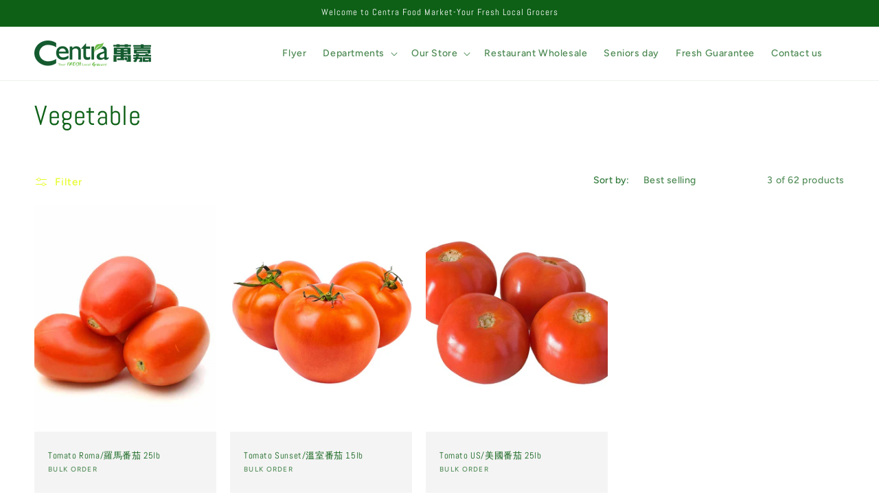

--- FILE ---
content_type: text/html; charset=utf-8
request_url: https://centrafoods.ca/collections/vegetable/Tomato
body_size: 37535
content:
<!doctype html>
<html class="js" lang="en">
  <head>
    <meta charset="utf-8">
    <meta http-equiv="X-UA-Compatible" content="IE=edge">
    <meta name="viewport" content="width=device-width,initial-scale=1">
    <meta name="theme-color" content="">
    <link rel="canonical" href="https://centrafoods.ca/collections/vegetable/tomato"><link rel="icon" type="image/png" href="//centrafoods.ca/cdn/shop/files/favicon.png?crop=center&height=32&v=1614738019&width=32"><link rel="preconnect" href="https://fonts.shopifycdn.com" crossorigin><title>
      Vegetable
 &ndash; tagged "Tomato" &ndash; centrafoods.ca 萬嘉超市</title>

    

    

<meta property="og:site_name" content="centrafoods.ca 萬嘉超市">
<meta property="og:url" content="https://centrafoods.ca/collections/vegetable/tomato">
<meta property="og:title" content="Vegetable">
<meta property="og:type" content="website">
<meta property="og:description" content="Our inventory includes a mix of mainstream national brands and unique items from various regions such as Europe, Asia, Indonesia, South America, and the East &amp; West Indies."><meta property="og:image" content="http://centrafoods.ca/cdn/shop/collections/vegetable_2x_5d5f3ca4-7c8b-45a8-a7bf-d89d59b83d94.png?v=1596119937">
  <meta property="og:image:secure_url" content="https://centrafoods.ca/cdn/shop/collections/vegetable_2x_5d5f3ca4-7c8b-45a8-a7bf-d89d59b83d94.png?v=1596119937">
  <meta property="og:image:width" content="528">
  <meta property="og:image:height" content="530"><meta name="twitter:card" content="summary_large_image">
<meta name="twitter:title" content="Vegetable">
<meta name="twitter:description" content="Our inventory includes a mix of mainstream national brands and unique items from various regions such as Europe, Asia, Indonesia, South America, and the East &amp; West Indies.">


    <script src="//centrafoods.ca/cdn/shop/t/19/assets/constants.js?v=58251544750838685771755183703" defer="defer"></script>
    <script src="//centrafoods.ca/cdn/shop/t/19/assets/pubsub.js?v=158357773527763999511755183703" defer="defer"></script>
    <script src="//centrafoods.ca/cdn/shop/t/19/assets/global.js?v=136628361274817707361755183703" defer="defer"></script><script>window.performance && window.performance.mark && window.performance.mark('shopify.content_for_header.start');</script><meta id="shopify-digital-wallet" name="shopify-digital-wallet" content="/43199234213/digital_wallets/dialog">
<link rel="alternate" type="application/atom+xml" title="Feed" href="/collections/vegetable/Tomato.atom" />
<link rel="alternate" hreflang="x-default" href="https://centrafoods.ca/collections/vegetable/tomato">
<link rel="alternate" hreflang="en" href="https://centrafoods.ca/collections/vegetable/tomato">
<link rel="alternate" hreflang="zh-Hans" href="https://centrafoods.ca/zh/collections/vegetable/tomato">
<link rel="alternate" hreflang="zh-Hans-CA" href="https://centrafoods.ca/zh/collections/vegetable/tomato">
<link rel="alternate" type="application/json+oembed" href="https://centrafoods.ca/collections/vegetable/tomato.oembed">
<script async="async" src="/checkouts/internal/preloads.js?locale=en-CA"></script>
<script id="shopify-features" type="application/json">{"accessToken":"ad9e8b3f569d75b6e2e074eedfb88679","betas":["rich-media-storefront-analytics"],"domain":"centrafoods.ca","predictiveSearch":true,"shopId":43199234213,"locale":"en"}</script>
<script>var Shopify = Shopify || {};
Shopify.shop = "aurora-centrafoods-ca.myshopify.com";
Shopify.locale = "en";
Shopify.currency = {"active":"CAD","rate":"1.0"};
Shopify.country = "CA";
Shopify.theme = {"name":"New Design","id":152006852834,"schema_name":"Ride","schema_version":"14.0.0","theme_store_id":1500,"role":"main"};
Shopify.theme.handle = "null";
Shopify.theme.style = {"id":null,"handle":null};
Shopify.cdnHost = "centrafoods.ca/cdn";
Shopify.routes = Shopify.routes || {};
Shopify.routes.root = "/";</script>
<script type="module">!function(o){(o.Shopify=o.Shopify||{}).modules=!0}(window);</script>
<script>!function(o){function n(){var o=[];function n(){o.push(Array.prototype.slice.apply(arguments))}return n.q=o,n}var t=o.Shopify=o.Shopify||{};t.loadFeatures=n(),t.autoloadFeatures=n()}(window);</script>
<script id="shop-js-analytics" type="application/json">{"pageType":"collection"}</script>
<script defer="defer" async type="module" src="//centrafoods.ca/cdn/shopifycloud/shop-js/modules/v2/client.init-shop-cart-sync_BT-GjEfc.en.esm.js"></script>
<script defer="defer" async type="module" src="//centrafoods.ca/cdn/shopifycloud/shop-js/modules/v2/chunk.common_D58fp_Oc.esm.js"></script>
<script defer="defer" async type="module" src="//centrafoods.ca/cdn/shopifycloud/shop-js/modules/v2/chunk.modal_xMitdFEc.esm.js"></script>
<script type="module">
  await import("//centrafoods.ca/cdn/shopifycloud/shop-js/modules/v2/client.init-shop-cart-sync_BT-GjEfc.en.esm.js");
await import("//centrafoods.ca/cdn/shopifycloud/shop-js/modules/v2/chunk.common_D58fp_Oc.esm.js");
await import("//centrafoods.ca/cdn/shopifycloud/shop-js/modules/v2/chunk.modal_xMitdFEc.esm.js");

  window.Shopify.SignInWithShop?.initShopCartSync?.({"fedCMEnabled":true,"windoidEnabled":true});

</script>
<script>(function() {
  var isLoaded = false;
  function asyncLoad() {
    if (isLoaded) return;
    isLoaded = true;
    var urls = ["https:\/\/cdn.shopify.com\/s\/files\/1\/0431\/9923\/4213\/t\/7\/assets\/globo.formbuilder.init.js?v=1616198084\u0026shop=aurora-centrafoods-ca.myshopify.com"];
    for (var i = 0; i < urls.length; i++) {
      var s = document.createElement('script');
      s.type = 'text/javascript';
      s.async = true;
      s.src = urls[i];
      var x = document.getElementsByTagName('script')[0];
      x.parentNode.insertBefore(s, x);
    }
  };
  if(window.attachEvent) {
    window.attachEvent('onload', asyncLoad);
  } else {
    window.addEventListener('load', asyncLoad, false);
  }
})();</script>
<script id="__st">var __st={"a":43199234213,"offset":-18000,"reqid":"ef79b8f8-8bf5-4a73-90b8-e21377b84366-1769043333","pageurl":"centrafoods.ca\/collections\/vegetable\/Tomato","u":"47e32c582b93","p":"collection","rtyp":"collection","rid":208176545957};</script>
<script>window.ShopifyPaypalV4VisibilityTracking = true;</script>
<script id="captcha-bootstrap">!function(){'use strict';const t='contact',e='account',n='new_comment',o=[[t,t],['blogs',n],['comments',n],[t,'customer']],c=[[e,'customer_login'],[e,'guest_login'],[e,'recover_customer_password'],[e,'create_customer']],r=t=>t.map((([t,e])=>`form[action*='/${t}']:not([data-nocaptcha='true']) input[name='form_type'][value='${e}']`)).join(','),a=t=>()=>t?[...document.querySelectorAll(t)].map((t=>t.form)):[];function s(){const t=[...o],e=r(t);return a(e)}const i='password',u='form_key',d=['recaptcha-v3-token','g-recaptcha-response','h-captcha-response',i],f=()=>{try{return window.sessionStorage}catch{return}},m='__shopify_v',_=t=>t.elements[u];function p(t,e,n=!1){try{const o=window.sessionStorage,c=JSON.parse(o.getItem(e)),{data:r}=function(t){const{data:e,action:n}=t;return t[m]||n?{data:e,action:n}:{data:t,action:n}}(c);for(const[e,n]of Object.entries(r))t.elements[e]&&(t.elements[e].value=n);n&&o.removeItem(e)}catch(o){console.error('form repopulation failed',{error:o})}}const l='form_type',E='cptcha';function T(t){t.dataset[E]=!0}const w=window,h=w.document,L='Shopify',v='ce_forms',y='captcha';let A=!1;((t,e)=>{const n=(g='f06e6c50-85a8-45c8-87d0-21a2b65856fe',I='https://cdn.shopify.com/shopifycloud/storefront-forms-hcaptcha/ce_storefront_forms_captcha_hcaptcha.v1.5.2.iife.js',D={infoText:'Protected by hCaptcha',privacyText:'Privacy',termsText:'Terms'},(t,e,n)=>{const o=w[L][v],c=o.bindForm;if(c)return c(t,g,e,D).then(n);var r;o.q.push([[t,g,e,D],n]),r=I,A||(h.body.append(Object.assign(h.createElement('script'),{id:'captcha-provider',async:!0,src:r})),A=!0)});var g,I,D;w[L]=w[L]||{},w[L][v]=w[L][v]||{},w[L][v].q=[],w[L][y]=w[L][y]||{},w[L][y].protect=function(t,e){n(t,void 0,e),T(t)},Object.freeze(w[L][y]),function(t,e,n,w,h,L){const[v,y,A,g]=function(t,e,n){const i=e?o:[],u=t?c:[],d=[...i,...u],f=r(d),m=r(i),_=r(d.filter((([t,e])=>n.includes(e))));return[a(f),a(m),a(_),s()]}(w,h,L),I=t=>{const e=t.target;return e instanceof HTMLFormElement?e:e&&e.form},D=t=>v().includes(t);t.addEventListener('submit',(t=>{const e=I(t);if(!e)return;const n=D(e)&&!e.dataset.hcaptchaBound&&!e.dataset.recaptchaBound,o=_(e),c=g().includes(e)&&(!o||!o.value);(n||c)&&t.preventDefault(),c&&!n&&(function(t){try{if(!f())return;!function(t){const e=f();if(!e)return;const n=_(t);if(!n)return;const o=n.value;o&&e.removeItem(o)}(t);const e=Array.from(Array(32),(()=>Math.random().toString(36)[2])).join('');!function(t,e){_(t)||t.append(Object.assign(document.createElement('input'),{type:'hidden',name:u})),t.elements[u].value=e}(t,e),function(t,e){const n=f();if(!n)return;const o=[...t.querySelectorAll(`input[type='${i}']`)].map((({name:t})=>t)),c=[...d,...o],r={};for(const[a,s]of new FormData(t).entries())c.includes(a)||(r[a]=s);n.setItem(e,JSON.stringify({[m]:1,action:t.action,data:r}))}(t,e)}catch(e){console.error('failed to persist form',e)}}(e),e.submit())}));const S=(t,e)=>{t&&!t.dataset[E]&&(n(t,e.some((e=>e===t))),T(t))};for(const o of['focusin','change'])t.addEventListener(o,(t=>{const e=I(t);D(e)&&S(e,y())}));const B=e.get('form_key'),M=e.get(l),P=B&&M;t.addEventListener('DOMContentLoaded',(()=>{const t=y();if(P)for(const e of t)e.elements[l].value===M&&p(e,B);[...new Set([...A(),...v().filter((t=>'true'===t.dataset.shopifyCaptcha))])].forEach((e=>S(e,t)))}))}(h,new URLSearchParams(w.location.search),n,t,e,['guest_login'])})(!0,!0)}();</script>
<script integrity="sha256-4kQ18oKyAcykRKYeNunJcIwy7WH5gtpwJnB7kiuLZ1E=" data-source-attribution="shopify.loadfeatures" defer="defer" src="//centrafoods.ca/cdn/shopifycloud/storefront/assets/storefront/load_feature-a0a9edcb.js" crossorigin="anonymous"></script>
<script data-source-attribution="shopify.dynamic_checkout.dynamic.init">var Shopify=Shopify||{};Shopify.PaymentButton=Shopify.PaymentButton||{isStorefrontPortableWallets:!0,init:function(){window.Shopify.PaymentButton.init=function(){};var t=document.createElement("script");t.src="https://centrafoods.ca/cdn/shopifycloud/portable-wallets/latest/portable-wallets.en.js",t.type="module",document.head.appendChild(t)}};
</script>
<script data-source-attribution="shopify.dynamic_checkout.buyer_consent">
  function portableWalletsHideBuyerConsent(e){var t=document.getElementById("shopify-buyer-consent"),n=document.getElementById("shopify-subscription-policy-button");t&&n&&(t.classList.add("hidden"),t.setAttribute("aria-hidden","true"),n.removeEventListener("click",e))}function portableWalletsShowBuyerConsent(e){var t=document.getElementById("shopify-buyer-consent"),n=document.getElementById("shopify-subscription-policy-button");t&&n&&(t.classList.remove("hidden"),t.removeAttribute("aria-hidden"),n.addEventListener("click",e))}window.Shopify?.PaymentButton&&(window.Shopify.PaymentButton.hideBuyerConsent=portableWalletsHideBuyerConsent,window.Shopify.PaymentButton.showBuyerConsent=portableWalletsShowBuyerConsent);
</script>
<script data-source-attribution="shopify.dynamic_checkout.cart.bootstrap">document.addEventListener("DOMContentLoaded",(function(){function t(){return document.querySelector("shopify-accelerated-checkout-cart, shopify-accelerated-checkout")}if(t())Shopify.PaymentButton.init();else{new MutationObserver((function(e,n){t()&&(Shopify.PaymentButton.init(),n.disconnect())})).observe(document.body,{childList:!0,subtree:!0})}}));
</script>
<script id="sections-script" data-sections="header" defer="defer" src="//centrafoods.ca/cdn/shop/t/19/compiled_assets/scripts.js?v=3099"></script>
<script>window.performance && window.performance.mark && window.performance.mark('shopify.content_for_header.end');</script>


    <style data-shopify>
      @font-face {
  font-family: Figtree;
  font-weight: 500;
  font-style: normal;
  font-display: swap;
  src: url("//centrafoods.ca/cdn/fonts/figtree/figtree_n5.3b6b7df38aa5986536945796e1f947445832047c.woff2") format("woff2"),
       url("//centrafoods.ca/cdn/fonts/figtree/figtree_n5.f26bf6dcae278b0ed902605f6605fa3338e81dab.woff") format("woff");
}

      @font-face {
  font-family: Figtree;
  font-weight: 700;
  font-style: normal;
  font-display: swap;
  src: url("//centrafoods.ca/cdn/fonts/figtree/figtree_n7.2fd9bfe01586148e644724096c9d75e8c7a90e55.woff2") format("woff2"),
       url("//centrafoods.ca/cdn/fonts/figtree/figtree_n7.ea05de92d862f9594794ab281c4c3a67501ef5fc.woff") format("woff");
}

      @font-face {
  font-family: Figtree;
  font-weight: 500;
  font-style: italic;
  font-display: swap;
  src: url("//centrafoods.ca/cdn/fonts/figtree/figtree_i5.969396f679a62854cf82dbf67acc5721e41351f0.woff2") format("woff2"),
       url("//centrafoods.ca/cdn/fonts/figtree/figtree_i5.93bc1cad6c73ca9815f9777c49176dfc9d2890dd.woff") format("woff");
}

      @font-face {
  font-family: Figtree;
  font-weight: 700;
  font-style: italic;
  font-display: swap;
  src: url("//centrafoods.ca/cdn/fonts/figtree/figtree_i7.06add7096a6f2ab742e09ec7e498115904eda1fe.woff2") format("woff2"),
       url("//centrafoods.ca/cdn/fonts/figtree/figtree_i7.ee584b5fcaccdbb5518c0228158941f8df81b101.woff") format("woff");
}

      @font-face {
  font-family: Abel;
  font-weight: 400;
  font-style: normal;
  font-display: swap;
  src: url("//centrafoods.ca/cdn/fonts/abel/abel_n4.0254805ccf79872a96d53996a984f2b9039f9995.woff2") format("woff2"),
       url("//centrafoods.ca/cdn/fonts/abel/abel_n4.635ebaebd760542724b79271de73bae7c2091173.woff") format("woff");
}


      
        :root,
        .color-scheme-1 {
          --color-background: 255,255,255;
        
          --gradient-background: #ffffff;
        

        

        --color-foreground: 13,96,22;
        --color-background-contrast: 191,191,191;
        --color-shadow: 255,255,255;
        --color-button: 13,96,22;
        --color-button-text: 255,255,255;
        --color-secondary-button: 255,255,255;
        --color-secondary-button-text: 227,252,2;
        --color-link: 227,252,2;
        --color-badge-foreground: 13,96,22;
        --color-badge-background: 255,255,255;
        --color-badge-border: 13,96,22;
        --payment-terms-background-color: rgb(255 255 255);
      }
      
        
        .color-scheme-2 {
          --color-background: 31,31,33;
        
          --gradient-background: #1f1f21;
        

        

        --color-foreground: 255,255,255;
        --color-background-contrast: 43,43,46;
        --color-shadow: 255,255,255;
        --color-button: 255,255,255;
        --color-button-text: 31,31,33;
        --color-secondary-button: 31,31,33;
        --color-secondary-button-text: 255,255,255;
        --color-link: 255,255,255;
        --color-badge-foreground: 255,255,255;
        --color-badge-background: 31,31,33;
        --color-badge-border: 255,255,255;
        --payment-terms-background-color: rgb(31 31 33);
      }
      
        
        .color-scheme-3 {
          --color-background: 244,244,244;
        
          --gradient-background: #f4f4f4;
        

        

        --color-foreground: 13,96,22;
        --color-background-contrast: 180,180,180;
        --color-shadow: 255,255,255;
        --color-button: 13,96,22;
        --color-button-text: 255,255,255;
        --color-secondary-button: 244,244,244;
        --color-secondary-button-text: 31,31,33;
        --color-link: 31,31,33;
        --color-badge-foreground: 13,96,22;
        --color-badge-background: 244,244,244;
        --color-badge-border: 13,96,22;
        --payment-terms-background-color: rgb(244 244 244);
      }
      
        
        .color-scheme-4 {
          --color-background: 13,96,22;
        
          --gradient-background: #0d6016;
        

        

        --color-foreground: 255,255,255;
        --color-background-contrast: 16,118,27;
        --color-shadow: 255,255,255;
        --color-button: 13,96,22;
        --color-button-text: 255,255,255;
        --color-secondary-button: 13,96,22;
        --color-secondary-button-text: 13,96,22;
        --color-link: 13,96,22;
        --color-badge-foreground: 255,255,255;
        --color-badge-background: 13,96,22;
        --color-badge-border: 255,255,255;
        --payment-terms-background-color: rgb(13 96 22);
      }
      
        
        .color-scheme-5 {
          --color-background: 0,252,237;
        
          --gradient-background: #00fced;
        

        

        --color-foreground: 31,31,33;
        --color-background-contrast: 0,125,117;
        --color-shadow: 255,255,255;
        --color-button: 31,31,33;
        --color-button-text: 0,252,237;
        --color-secondary-button: 0,252,237;
        --color-secondary-button-text: 31,31,33;
        --color-link: 31,31,33;
        --color-badge-foreground: 31,31,33;
        --color-badge-background: 0,252,237;
        --color-badge-border: 31,31,33;
        --payment-terms-background-color: rgb(0 252 237);
      }
      

      body, .color-scheme-1, .color-scheme-2, .color-scheme-3, .color-scheme-4, .color-scheme-5 {
        color: rgba(var(--color-foreground), 0.75);
        background-color: rgb(var(--color-background));
      }

      :root {
        --font-body-family: Figtree, sans-serif;
        --font-body-style: normal;
        --font-body-weight: 500;
        --font-body-weight-bold: 800;

        --font-heading-family: Abel, sans-serif;
        --font-heading-style: normal;
        --font-heading-weight: 400;

        --font-body-scale: 1.0;
        --font-heading-scale: 1.0;

        --media-padding: px;
        --media-border-opacity: 0.1;
        --media-border-width: 0px;
        --media-radius: 0px;
        --media-shadow-opacity: 0.0;
        --media-shadow-horizontal-offset: 0px;
        --media-shadow-vertical-offset: 4px;
        --media-shadow-blur-radius: 5px;
        --media-shadow-visible: 0;

        --page-width: 140rem;
        --page-width-margin: 0rem;

        --product-card-image-padding: 0.0rem;
        --product-card-corner-radius: 0.0rem;
        --product-card-text-alignment: left;
        --product-card-border-width: 0.0rem;
        --product-card-border-opacity: 0.1;
        --product-card-shadow-opacity: 0.0;
        --product-card-shadow-visible: 0;
        --product-card-shadow-horizontal-offset: 0.0rem;
        --product-card-shadow-vertical-offset: 0.4rem;
        --product-card-shadow-blur-radius: 0.5rem;

        --collection-card-image-padding: 0.0rem;
        --collection-card-corner-radius: 0.0rem;
        --collection-card-text-alignment: left;
        --collection-card-border-width: 0.0rem;
        --collection-card-border-opacity: 0.1;
        --collection-card-shadow-opacity: 0.0;
        --collection-card-shadow-visible: 0;
        --collection-card-shadow-horizontal-offset: 0.0rem;
        --collection-card-shadow-vertical-offset: 0.4rem;
        --collection-card-shadow-blur-radius: 0.5rem;

        --blog-card-image-padding: 0.0rem;
        --blog-card-corner-radius: 0.0rem;
        --blog-card-text-alignment: left;
        --blog-card-border-width: 0.0rem;
        --blog-card-border-opacity: 0.1;
        --blog-card-shadow-opacity: 0.0;
        --blog-card-shadow-visible: 0;
        --blog-card-shadow-horizontal-offset: 0.0rem;
        --blog-card-shadow-vertical-offset: 0.4rem;
        --blog-card-shadow-blur-radius: 0.5rem;

        --badge-corner-radius: 4.0rem;

        --popup-border-width: 1px;
        --popup-border-opacity: 0.1;
        --popup-corner-radius: 0px;
        --popup-shadow-opacity: 0.0;
        --popup-shadow-horizontal-offset: 0px;
        --popup-shadow-vertical-offset: 4px;
        --popup-shadow-blur-radius: 5px;

        --drawer-border-width: 1px;
        --drawer-border-opacity: 0.1;
        --drawer-shadow-opacity: 0.0;
        --drawer-shadow-horizontal-offset: 0px;
        --drawer-shadow-vertical-offset: 4px;
        --drawer-shadow-blur-radius: 5px;

        --spacing-sections-desktop: 20px;
        --spacing-sections-mobile: 20px;

        --grid-desktop-vertical-spacing: 12px;
        --grid-desktop-horizontal-spacing: 20px;
        --grid-mobile-vertical-spacing: 6px;
        --grid-mobile-horizontal-spacing: 10px;

        --text-boxes-border-opacity: 0.1;
        --text-boxes-border-width: 0px;
        --text-boxes-radius: 0px;
        --text-boxes-shadow-opacity: 0.05;
        --text-boxes-shadow-visible: 1;
        --text-boxes-shadow-horizontal-offset: 0px;
        --text-boxes-shadow-vertical-offset: 4px;
        --text-boxes-shadow-blur-radius: 5px;

        --buttons-radius: 0px;
        --buttons-radius-outset: 0px;
        --buttons-border-width: 1px;
        --buttons-border-opacity: 1.0;
        --buttons-shadow-opacity: 0.0;
        --buttons-shadow-visible: 0;
        --buttons-shadow-horizontal-offset: 0px;
        --buttons-shadow-vertical-offset: 4px;
        --buttons-shadow-blur-radius: 5px;
        --buttons-border-offset: 0px;

        --inputs-radius: 0px;
        --inputs-border-width: 1px;
        --inputs-border-opacity: 0.55;
        --inputs-shadow-opacity: 0.0;
        --inputs-shadow-horizontal-offset: 0px;
        --inputs-margin-offset: 0px;
        --inputs-shadow-vertical-offset: 4px;
        --inputs-shadow-blur-radius: 5px;
        --inputs-radius-outset: 0px;

        --variant-pills-radius: 40px;
        --variant-pills-border-width: 1px;
        --variant-pills-border-opacity: 0.55;
        --variant-pills-shadow-opacity: 0.0;
        --variant-pills-shadow-horizontal-offset: 0px;
        --variant-pills-shadow-vertical-offset: 4px;
        --variant-pills-shadow-blur-radius: 5px;
      }

      *,
      *::before,
      *::after {
        box-sizing: inherit;
      }

      html {
        box-sizing: border-box;
        font-size: calc(var(--font-body-scale) * 62.5%);
        height: 100%;
      }

      body {
        display: grid;
        grid-template-rows: auto auto 1fr auto;
        grid-template-columns: 100%;
        min-height: 100%;
        margin: 0;
        font-size: 1.5rem;
        letter-spacing: 0.06rem;
        line-height: calc(1 + 0.8 / var(--font-body-scale));
        font-family: var(--font-body-family);
        font-style: var(--font-body-style);
        font-weight: var(--font-body-weight);
      }

      @media screen and (min-width: 750px) {
        body {
          font-size: 1.6rem;
        }
      }
    </style>

    <link href="//centrafoods.ca/cdn/shop/t/19/assets/base.css?v=52199600687429913291768161463" rel="stylesheet" type="text/css" media="all" />

      <link rel="preload" as="font" href="//centrafoods.ca/cdn/fonts/figtree/figtree_n5.3b6b7df38aa5986536945796e1f947445832047c.woff2" type="font/woff2" crossorigin>
      

      <link rel="preload" as="font" href="//centrafoods.ca/cdn/fonts/abel/abel_n4.0254805ccf79872a96d53996a984f2b9039f9995.woff2" type="font/woff2" crossorigin>
      
<link href="//centrafoods.ca/cdn/shop/t/19/assets/component-localization-form.css?v=120620094879297847921755183703" rel="stylesheet" type="text/css" media="all" />
      <script src="//centrafoods.ca/cdn/shop/t/19/assets/localization-form.js?v=169565320306168926741755183703" defer="defer"></script><script>
      if (Shopify.designMode) {
        document.documentElement.classList.add('shopify-design-mode');
      }
    </script>
  <!-- BEGIN app block: shopify://apps/powerful-form-builder/blocks/app-embed/e4bcb1eb-35b2-42e6-bc37-bfe0e1542c9d --><script type="text/javascript" hs-ignore data-cookieconsent="ignore">
  var Globo = Globo || {};
  var globoFormbuilderRecaptchaInit = function(){};
  var globoFormbuilderHcaptchaInit = function(){};
  window.Globo.FormBuilder = window.Globo.FormBuilder || {};
  window.Globo.FormBuilder.shop = {"configuration":{"money_format":"${{amount}}"},"pricing":{"features":{"bulkOrderForm":true,"cartForm":true,"fileUpload":30,"removeCopyright":true,"restrictedEmailDomains":true}},"settings":{"copyright":"Powered by G: <a href=\"https://apps.shopify.com/form-builder-contact-form\" target=\"_blank\">Form Builder</a>","hideWaterMark":false,"reCaptcha":{"recaptchaType":"v2","siteKey":false,"languageCode":"en"},"scrollTop":false,"customCssCode":"","customCssEnabled":false,"additionalColumns":[]},"encryption_form_id":0,"url":"https://form.globosoftware.net/","CDN_URL":"https://dxo9oalx9qc1s.cloudfront.net"};

  if(window.Globo.FormBuilder.shop.settings.customCssEnabled && window.Globo.FormBuilder.shop.settings.customCssCode){
    const customStyle = document.createElement('style');
    customStyle.type = 'text/css';
    customStyle.innerHTML = window.Globo.FormBuilder.shop.settings.customCssCode;
    document.head.appendChild(customStyle);
  }

  window.Globo.FormBuilder.forms = [];
    
      
      
      
      window.Globo.FormBuilder.forms[16222] = {"16222":{"elements":[{"id":"group-1","type":"group","label":"Page 1","description":"","elements":[{"id":"paragraph","type":"paragraph","text":"\u003ch3\u003eLeave your message and we'll get back to you shortly.\u003c\/h3\u003e","columnWidth":100},{"id":"name-1","type":"name","label":{"en":"Restaurant Name 餐馆名","zh-CN":"Name"},"placeholder":"","description":"","limitCharacters":false,"characters":100,"hideLabel":false,"keepPositionLabel":false,"columnWidth":100,"displayDisjunctive":false,"required":true},{"id":"text","type":"text","label":{"en":"Your Name 联系人","zh-CN":"Your Name"},"placeholder":"Your Name","description":"","required":true,"columnWidth":100,"conditionalField":false,"displayType":"show","displayRules":[{"field":"","relation":"equal","condition":""}]},{"id":"phone","type":"phone","label":{"en":"Phone 电话号码","zh-CN":"Phone"},"placeholder":"","description":"","required":true,"columnWidth":50,"conditionalField":false},{"id":"email","type":"email","label":{"en":"Email 邮件","zh-CN":"Email"},"placeholder":"Email","description":"","required":true,"columnWidth":50,"conditionalField":false},{"id":"checkbox-1","type":"checkbox","label":{"en":"Interested product 感兴趣的产品","zh-CN":"Checkbox"},"options":[{"label":{"en":"Vegetable 青菜","zh-CN":"Option 1"},"value":"jj"},{"label":{"en":"Meat 肉类","zh-CN":"Option 2"},"value":"Meat 肉类"},{"label":{"en":"Drink 饮料","zh-CN":"Option 3"},"value":"Drink 饮料"},{"label":{"en":"Seasoning 调料","zh-CN":"Option 4"},"value":"Seasoning 调料"},{"label":{"en":"Others 其它","zh-CN":"Option 5"},"value":"Others 其它"}],"defaultOptions":"","otherOptionLabel":"Other","otherOptionPlaceholder":"Enter other option","hideLabel":false,"keepPositionLabel":false,"inlineOption":25,"columnWidth":100,"displayType":"show","displayDisjunctive":false,"conditionalField":false,"displayRules":[{"field":"","relation":"equal","condition":""}]},{"id":"file","type":"file","label":{"en":"Purchase list 采购单","zh-CN":"File"},"button-text":"Choose file","placeholder":"or drop files to upload","allowed-multiple":false,"allowed-extensions":["jpg","jpeg","png","pdf","doc","docx","ppt","xls","xlsx","csv"],"description":{"en":"If you have purchase list, you cn upload here.","zh-CN":""},"required":false,"columnWidth":100,"conditionalField":false},{"id":"textarea","type":"textarea","label":{"en":"Message 留言","zh-CN":"Message"},"placeholder":"Message","description":"","required":true,"columnWidth":100,"conditionalField":false}]}],"errorMessage":{"required":"Please fill in field","invalid":"Invalid","invalidName":"Invalid name","invalidEmail":"Invalid email","invalidURL":"Invalid URL","invalidPhone":"Invalid phone","invalidNumber":"Invalid number","invalidPassword":"Invalid password","confirmPasswordNotMatch":"The password and confirmation password do not match","customerAlreadyExists":"Customer already exists","fileSizeLimit":"File size limit exceeded","fileNotAllowed":"File extension not allowed","requiredCaptcha":"Please, enter the captcha"},"appearance":{"layout":"boxed","width":"800","style":"classic","mainColor":"rgba(17,74,35,1)","headingColor":"#000","labelColor":"#000","descriptionColor":"#6c757d","optionColor":"#000","background":"color","backgroundColor":"#FFF","backgroundImage":"","backgroundImageAlignment":"middle","floatingIcon":"\u003csvg aria-hidden=\"true\" focusable=\"false\" data-prefix=\"far\" data-icon=\"envelope\" class=\"svg-inline--fa fa-envelope fa-w-16\" role=\"img\" xmlns=\"http:\/\/www.w3.org\/2000\/svg\" viewBox=\"0 0 512 512\"\u003e\u003cpath fill=\"currentColor\" d=\"M464 64H48C21.49 64 0 85.49 0 112v288c0 26.51 21.49 48 48 48h416c26.51 0 48-21.49 48-48V112c0-26.51-21.49-48-48-48zm0 48v40.805c-22.422 18.259-58.168 46.651-134.587 106.49-16.841 13.247-50.201 45.072-73.413 44.701-23.208.375-56.579-31.459-73.413-44.701C106.18 199.465 70.425 171.067 48 152.805V112h416zM48 400V214.398c22.914 18.251 55.409 43.862 104.938 82.646 21.857 17.205 60.134 55.186 103.062 54.955 42.717.231 80.509-37.199 103.053-54.947 49.528-38.783 82.032-64.401 104.947-82.653V400H48z\"\u003e\u003c\/path\u003e\u003c\/svg\u003e","floatingText":"","displayOnAllPage":false,"position":"bottom right"},"afterSubmit":{"action":"clearForm","message":"\u003ch4\u003eThank you for getting in touch!\u0026nbsp;\u003c\/h4\u003e\u003cp\u003e\u003cbr\u003e\u003c\/p\u003e\u003cp\u003eWe appreciate you contacting us. One of our colleagues will get back in touch with you soon!\u003c\/p\u003e\u003cp\u003e\u003cbr\u003e\u003c\/p\u003e\u003cp\u003eHave a great day!\u003c\/p\u003e","redirectUrl":""},"footer":{"description":"","previousText":"Previous","nextText":"Next","submitText":"Submit","submitFullWidth":true,"submitAlignment":"center"},"header":{"active":false,"title":"Contact us","description":"\u003cp\u003eLeave your message and we'll get back to you shortly.\u003c\/p\u003e"},"isStepByStepForm":true,"reCaptcha":{"enable":false,"note":"Please make sure that you have set Google reCaptcha v2 Site key and Secret key in \u003ca href=\"\/admin\/settings\"\u003eSettings\u003c\/a\u003e"},"html":"\n\u003cdiv class=\"globo-form boxed-form globo-form-id-16222 \" data-locale=\"en\" \u003e\n\n\u003cstyle\u003e\n\n\n\n.globo-form-id-16222 .globo-form-app{\n    max-width: 800px;\n    width: -webkit-fill-available;\n    \n    background-color: #FFF;\n    \n    \n}\n\n.globo-form-id-16222 .globo-form-app .globo-heading{\n    color: #000\n}\n\n\n\n.globo-form-id-16222 .globo-form-app .globo-description,\n.globo-form-id-16222 .globo-form-app .header .globo-description{\n    color: #6c757d\n}\n.globo-form-id-16222 .globo-form-app .globo-label,\n.globo-form-id-16222 .globo-form-app .globo-form-control label.globo-label,\n.globo-form-id-16222 .globo-form-app .globo-form-control label.globo-label span.label-content{\n    color: #000;\n    text-align: left !important;\n}\n.globo-form-id-16222 .globo-form-app .globo-label.globo-position-label{\n    height: 20px !important;\n}\n.globo-form-id-16222 .globo-form-app .globo-form-control .help-text.globo-description,\n.globo-form-id-16222 .globo-form-app .globo-form-control span.globo-description{\n    color: #6c757d\n}\n.globo-form-id-16222 .globo-form-app .globo-form-control .checkbox-wrapper .globo-option,\n.globo-form-id-16222 .globo-form-app .globo-form-control .radio-wrapper .globo-option\n{\n    color: #000\n}\n.globo-form-id-16222 .globo-form-app .footer,\n.globo-form-id-16222 .globo-form-app .gfb__footer{\n    text-align:center;\n}\n.globo-form-id-16222 .globo-form-app .footer button,\n.globo-form-id-16222 .globo-form-app .gfb__footer button{\n    border:1px solid rgba(17,74,35,1);\n    \n        width:100%;\n    \n}\n.globo-form-id-16222 .globo-form-app .footer button.submit,\n.globo-form-id-16222 .globo-form-app .gfb__footer button.submit\n.globo-form-id-16222 .globo-form-app .footer button.checkout,\n.globo-form-id-16222 .globo-form-app .gfb__footer button.checkout,\n.globo-form-id-16222 .globo-form-app .footer button.action.loading .spinner,\n.globo-form-id-16222 .globo-form-app .gfb__footer button.action.loading .spinner{\n    background-color: rgba(17,74,35,1);\n    color : #ffffff;\n}\n.globo-form-id-16222 .globo-form-app .globo-form-control .star-rating\u003efieldset:not(:checked)\u003elabel:before {\n    content: url('data:image\/svg+xml; utf8, \u003csvg aria-hidden=\"true\" focusable=\"false\" data-prefix=\"far\" data-icon=\"star\" class=\"svg-inline--fa fa-star fa-w-18\" role=\"img\" xmlns=\"http:\/\/www.w3.org\/2000\/svg\" viewBox=\"0 0 576 512\"\u003e\u003cpath fill=\"rgba(17,74,35,1)\" d=\"M528.1 171.5L382 150.2 316.7 17.8c-11.7-23.6-45.6-23.9-57.4 0L194 150.2 47.9 171.5c-26.2 3.8-36.7 36.1-17.7 54.6l105.7 103-25 145.5c-4.5 26.3 23.2 46 46.4 33.7L288 439.6l130.7 68.7c23.2 12.2 50.9-7.4 46.4-33.7l-25-145.5 105.7-103c19-18.5 8.5-50.8-17.7-54.6zM388.6 312.3l23.7 138.4L288 385.4l-124.3 65.3 23.7-138.4-100.6-98 139-20.2 62.2-126 62.2 126 139 20.2-100.6 98z\"\u003e\u003c\/path\u003e\u003c\/svg\u003e');\n}\n.globo-form-id-16222 .globo-form-app .globo-form-control .star-rating\u003efieldset\u003einput:checked ~ label:before {\n    content: url('data:image\/svg+xml; utf8, \u003csvg aria-hidden=\"true\" focusable=\"false\" data-prefix=\"fas\" data-icon=\"star\" class=\"svg-inline--fa fa-star fa-w-18\" role=\"img\" xmlns=\"http:\/\/www.w3.org\/2000\/svg\" viewBox=\"0 0 576 512\"\u003e\u003cpath fill=\"rgba(17,74,35,1)\" d=\"M259.3 17.8L194 150.2 47.9 171.5c-26.2 3.8-36.7 36.1-17.7 54.6l105.7 103-25 145.5c-4.5 26.3 23.2 46 46.4 33.7L288 439.6l130.7 68.7c23.2 12.2 50.9-7.4 46.4-33.7l-25-145.5 105.7-103c19-18.5 8.5-50.8-17.7-54.6L382 150.2 316.7 17.8c-11.7-23.6-45.6-23.9-57.4 0z\"\u003e\u003c\/path\u003e\u003c\/svg\u003e');\n}\n.globo-form-id-16222 .globo-form-app .globo-form-control .star-rating\u003efieldset:not(:checked)\u003elabel:hover:before,\n.globo-form-id-16222 .globo-form-app .globo-form-control .star-rating\u003efieldset:not(:checked)\u003elabel:hover ~ label:before{\n    content : url('data:image\/svg+xml; utf8, \u003csvg aria-hidden=\"true\" focusable=\"false\" data-prefix=\"fas\" data-icon=\"star\" class=\"svg-inline--fa fa-star fa-w-18\" role=\"img\" xmlns=\"http:\/\/www.w3.org\/2000\/svg\" viewBox=\"0 0 576 512\"\u003e\u003cpath fill=\"rgba(17,74,35,1)\" d=\"M259.3 17.8L194 150.2 47.9 171.5c-26.2 3.8-36.7 36.1-17.7 54.6l105.7 103-25 145.5c-4.5 26.3 23.2 46 46.4 33.7L288 439.6l130.7 68.7c23.2 12.2 50.9-7.4 46.4-33.7l-25-145.5 105.7-103c19-18.5 8.5-50.8-17.7-54.6L382 150.2 316.7 17.8c-11.7-23.6-45.6-23.9-57.4 0z\"\u003e\u003c\/path\u003e\u003c\/svg\u003e')\n}\n.globo-form-id-16222 .globo-form-app .globo-form-control .radio-wrapper .radio-input:checked ~ .radio-label:after {\n    background: rgba(17,74,35,1);\n    background: radial-gradient(rgba(17,74,35,1) 40%, #fff 45%);\n}\n.globo-form-id-16222 .globo-form-app .globo-form-control .checkbox-wrapper .checkbox-input:checked ~ .checkbox-label:before {\n    border-color: rgba(17,74,35,1);\n    box-shadow: 0 4px 6px rgba(50,50,93,0.11), 0 1px 3px rgba(0,0,0,0.08);\n    background-color: rgba(17,74,35,1);\n}\n.globo-form-id-16222 .globo-form-app .step.-completed .step__number,\n.globo-form-id-16222 .globo-form-app .line.-progress,\n.globo-form-id-16222 .globo-form-app .line.-start{\n    background-color: rgba(17,74,35,1);\n}\n.globo-form-id-16222 .globo-form-app .checkmark__check,\n.globo-form-id-16222 .globo-form-app .checkmark__circle{\n    stroke: rgba(17,74,35,1);\n}\n.globo-form-id-16222 .floating-button{\n    background-color: rgba(17,74,35,1);\n}\n.globo-form-id-16222 .globo-form-app .globo-form-control .checkbox-wrapper .checkbox-input ~ .checkbox-label:before,\n.globo-form-app .globo-form-control .radio-wrapper .radio-input ~ .radio-label:after{\n    border-color : rgba(17,74,35,1);\n}\n.globo-form-id-16222 .flatpickr-day.selected, \n.globo-form-id-16222 .flatpickr-day.startRange, \n.globo-form-id-16222 .flatpickr-day.endRange, \n.globo-form-id-16222 .flatpickr-day.selected.inRange, \n.globo-form-id-16222 .flatpickr-day.startRange.inRange, \n.globo-form-id-16222 .flatpickr-day.endRange.inRange, \n.globo-form-id-16222 .flatpickr-day.selected:focus, \n.globo-form-id-16222 .flatpickr-day.startRange:focus, \n.globo-form-id-16222 .flatpickr-day.endRange:focus, \n.globo-form-id-16222 .flatpickr-day.selected:hover, \n.globo-form-id-16222 .flatpickr-day.startRange:hover, \n.globo-form-id-16222 .flatpickr-day.endRange:hover, \n.globo-form-id-16222 .flatpickr-day.selected.prevMonthDay, \n.globo-form-id-16222 .flatpickr-day.startRange.prevMonthDay, \n.globo-form-id-16222 .flatpickr-day.endRange.prevMonthDay, \n.globo-form-id-16222 .flatpickr-day.selected.nextMonthDay, \n.globo-form-id-16222 .flatpickr-day.startRange.nextMonthDay, \n.globo-form-id-16222 .flatpickr-day.endRange.nextMonthDay {\n    background: rgba(17,74,35,1);\n    border-color: rgba(17,74,35,1);\n}\n.globo-form-id-16222 .globo-paragraph,\n.globo-form-id-16222 .globo-paragraph * {\n    background:  !important;\n    color:  !important;\n    width: 100%!important;\n}\n\n    :root .globo-form-app[data-id=\"16222\"]{\n        --gfb-primary-color: rgba(17,74,35,1);\n        --gfb-form-width: 800px;\n        --gfb-font-family: inherit;\n        --gfb-font-style: inherit;\n        \n        --gfb-bg-color: #FFF;\n        --gfb-bg-position: top;\n        \n            --gfb-bg-color: #FFF;\n        \n        \n    }\n\u003c\/style\u003e\n\n\u003cdiv class=\"globo-form-app boxed-layout gfb-style-classic \" data-id=16222\u003e\n    \n    \u003cdiv class=\"header dismiss hidden\" onclick=\"Globo.FormBuilder.closeModalForm(this)\"\u003e\n        \u003csvg width=20 height=20 viewBox=\"0 0 20 20\" class=\"\" focusable=\"false\" aria-hidden=\"true\"\u003e\u003cpath d=\"M11.414 10l4.293-4.293a.999.999 0 1 0-1.414-1.414L10 8.586 5.707 4.293a.999.999 0 1 0-1.414 1.414L8.586 10l-4.293 4.293a.999.999 0 1 0 1.414 1.414L10 11.414l4.293 4.293a.997.997 0 0 0 1.414 0 .999.999 0 0 0 0-1.414L11.414 10z\" fill-rule=\"evenodd\"\u003e\u003c\/path\u003e\u003c\/svg\u003e\n    \u003c\/div\u003e\n    \u003cform class=\"g-container\" novalidate action=\"https:\/\/form.globosoftware.net\/api\/front\/form\/16222\/send\" method=\"POST\" enctype=\"multipart\/form-data\" data-id=16222\u003e\n        \n            \n        \n        \n            \u003cdiv class=\"globo-formbuilder-wizard\" data-id=16222\u003e\n                \u003cdiv class=\"wizard__content\"\u003e\n                    \u003cheader class=\"wizard__header\"\u003e\n                        \u003cdiv class=\"wizard__steps\"\u003e\n                        \u003cnav class=\"steps hidden\"\u003e\n                            \n                            \n                                \n                            \n                            \n                                \n                                \n                                \n                                \n                                \u003cdiv class=\"step last \" data-element-id=\"group-1\"  data-step=\"0\" \u003e\n                                    \u003cdiv class=\"step__content\"\u003e\n                                        \u003cp class=\"step__number\"\u003e\u003c\/p\u003e\n                                        \u003csvg class=\"checkmark\" xmlns=\"http:\/\/www.w3.org\/2000\/svg\" width=52 height=52 viewBox=\"0 0 52 52\"\u003e\n                                            \u003ccircle class=\"checkmark__circle\" cx=\"26\" cy=\"26\" r=\"25\" fill=\"none\"\/\u003e\n                                            \u003cpath class=\"checkmark__check\" fill=\"none\" d=\"M14.1 27.2l7.1 7.2 16.7-16.8\"\/\u003e\n                                        \u003c\/svg\u003e\n                                        \u003cdiv class=\"lines\"\u003e\n                                            \n                                                \u003cdiv class=\"line -start\"\u003e\u003c\/div\u003e\n                                            \n                                            \u003cdiv class=\"line -background\"\u003e\n                                            \u003c\/div\u003e\n                                            \u003cdiv class=\"line -progress\"\u003e\n                                            \u003c\/div\u003e\n                                        \u003c\/div\u003e  \n                                    \u003c\/div\u003e\n                                \u003c\/div\u003e\n                            \n                        \u003c\/nav\u003e\n                        \u003c\/div\u003e\n                    \u003c\/header\u003e\n                    \u003cdiv class=\"panels\"\u003e\n                        \n                        \n                        \n                        \n                        \u003cdiv class=\"panel \" data-element-id=\"group-1\" data-id=16222  data-step=\"0\" style=\"padding-top:0\"\u003e\n                            \n                                \n                                    \n\n\n\n\n\n\n\n\n\n\n\n    \n\n\n\n\u003cdiv class=\"globo-form-control layout-1-column \" \u003e\n    \u003cdiv class=\"globo-paragraph\" id=\"paragraph\" \u003e\u003ch3\u003eLeave your message and we'll get back to you shortly.\u003c\/h3\u003e\u003c\/div\u003e\n\u003c\/div\u003e\n\n\n                                \n                                    \n\n\n\n\n\n\n\n\n\n\n\n    \n\n\n\n\u003cdiv class=\"globo-form-control layout-1-column \" \u003e\n\u003clabel for=\"16222-name-1\" class=\"classic-label globo-label \"\u003e\u003cspan class=\"label-content\" data-label=\"Restaurant Name 餐馆名\"\u003eRestaurant Name 餐馆名\u003c\/span\u003e\u003cspan class=\"text-danger text-smaller\"\u003e *\u003c\/span\u003e\u003c\/label\u003e\n    \u003cdiv class=\"globo-form-input\"\u003e\n        \n        \u003cinput type=\"text\"  data-type=\"name\" class=\"classic-input\" id=\"16222-name-1\" name=\"name-1\" placeholder=\"\" presence  \u003e\n    \u003c\/div\u003e\n    \n    \u003csmall class=\"messages\"\u003e\u003c\/small\u003e\n\u003c\/div\u003e\n\n\n                                \n                                    \n\n\n\n\n\n\n\n\n\n\n\n    \n\n\n\n\u003cdiv class=\"globo-form-control layout-1-column \" \u003e\n    \u003clabel for=\"16222-text\" class=\"classic-label globo-label \"\u003e\u003cspan class=\"label-content\" data-label=\"Your Name 联系人\"\u003eYour Name 联系人\u003c\/span\u003e\u003cspan\u003e\u003c\/span\u003e\u003c\/label\u003e\n    \u003cdiv class=\"globo-form-input\"\u003e\n        \n        \u003cinput type=\"text\"  data-type=\"text\" class=\"classic-input\" id=\"16222-text\" name=\"text\" placeholder=\"Your Name\" presence  \u003e\n    \u003c\/div\u003e\n    \n    \u003csmall class=\"messages\"\u003e\u003c\/small\u003e\n\u003c\/div\u003e\n\n\n\n                                \n                                    \n\n\n\n\n\n\n\n\n\n\n\n    \n\n\n\n\u003cdiv class=\"globo-form-control layout-2-column \" \u003e\n    \u003clabel for=\"16222-phone\" class=\"classic-label globo-label \"\u003e\u003cspan class=\"label-content\" data-label=\"Phone 电话号码\"\u003ePhone 电话号码\u003c\/span\u003e\u003cspan\u003e\u003c\/span\u003e\u003c\/label\u003e\n    \u003cdiv class=\"globo-form-input gfb__phone-placeholder\" input-placeholder=\"\"\u003e\n        \n        \u003cinput type=\"text\"  data-type=\"phone\" class=\"classic-input\" id=\"16222-phone\" name=\"phone\" placeholder=\"\" presence    default-country-code=\"\"\u003e\n    \u003c\/div\u003e\n    \n    \u003csmall class=\"messages\"\u003e\u003c\/small\u003e\n\u003c\/div\u003e\n\n\n                                \n                                    \n\n\n\n\n\n\n\n\n\n\n\n    \n\n\n\n\u003cdiv class=\"globo-form-control layout-2-column \" \u003e\n    \u003clabel for=\"16222-email\" class=\"classic-label globo-label \"\u003e\u003cspan class=\"label-content\" data-label=\"Email 邮件\"\u003eEmail 邮件\u003c\/span\u003e\u003cspan\u003e\u003c\/span\u003e\u003c\/label\u003e\n    \u003cdiv class=\"globo-form-input\"\u003e\n        \n        \u003cinput type=\"text\"  data-type=\"email\" class=\"classic-input\" id=\"16222-email\" name=\"email\" placeholder=\"Email\" presence  \u003e\n    \u003c\/div\u003e\n    \n    \u003csmall class=\"messages\"\u003e\u003c\/small\u003e\n\u003c\/div\u003e\n\n\n                                \n                                    \n\n\n\n\n\n\n\n\n\n\n\n    \n\n\n\n\n\u003cdiv class=\"globo-form-control layout-1-column \"  data-default-value=\"\\\"\u003e\n    \u003clabel class=\"classic-label globo-label \"\u003e\u003cspan class=\"label-content\" data-label=\"Interested product 感兴趣的产品\"\u003eInterested product 感兴趣的产品\u003c\/span\u003e\u003cspan\u003e\u003c\/span\u003e\u003c\/label\u003e\n    \n    \n    \u003cdiv class=\"globo-form-input\"\u003e\n        \u003cul class=\"flex-wrap\"\u003e\n            \n                \n                \n                    \n                \n                \u003cli class=\"globo-list-control option-4-column\"\u003e\n                    \u003cdiv class=\"checkbox-wrapper\"\u003e\n                        \u003cinput class=\"checkbox-input\"  id=\"16222-checkbox-1-jj-\" type=\"checkbox\" data-type=\"checkbox\" name=\"checkbox-1[]\"  value=\"jj\"  \u003e\n                        \u003clabel class=\"checkbox-label globo-option\" for=\"16222-checkbox-1-jj-\"\u003eVegetable 青菜\u003c\/label\u003e\n                    \u003c\/div\u003e\n                \u003c\/li\u003e\n            \n                \n                \n                    \n                \n                \u003cli class=\"globo-list-control option-4-column\"\u003e\n                    \u003cdiv class=\"checkbox-wrapper\"\u003e\n                        \u003cinput class=\"checkbox-input\"  id=\"16222-checkbox-1-Meat 肉类-\" type=\"checkbox\" data-type=\"checkbox\" name=\"checkbox-1[]\"  value=\"Meat 肉类\"  \u003e\n                        \u003clabel class=\"checkbox-label globo-option\" for=\"16222-checkbox-1-Meat 肉类-\"\u003eMeat 肉类\u003c\/label\u003e\n                    \u003c\/div\u003e\n                \u003c\/li\u003e\n            \n                \n                \n                    \n                \n                \u003cli class=\"globo-list-control option-4-column\"\u003e\n                    \u003cdiv class=\"checkbox-wrapper\"\u003e\n                        \u003cinput class=\"checkbox-input\"  id=\"16222-checkbox-1-Drink 饮料-\" type=\"checkbox\" data-type=\"checkbox\" name=\"checkbox-1[]\"  value=\"Drink 饮料\"  \u003e\n                        \u003clabel class=\"checkbox-label globo-option\" for=\"16222-checkbox-1-Drink 饮料-\"\u003eDrink 饮料\u003c\/label\u003e\n                    \u003c\/div\u003e\n                \u003c\/li\u003e\n            \n                \n                \n                    \n                \n                \u003cli class=\"globo-list-control option-4-column\"\u003e\n                    \u003cdiv class=\"checkbox-wrapper\"\u003e\n                        \u003cinput class=\"checkbox-input\"  id=\"16222-checkbox-1-Seasoning 调料-\" type=\"checkbox\" data-type=\"checkbox\" name=\"checkbox-1[]\"  value=\"Seasoning 调料\"  \u003e\n                        \u003clabel class=\"checkbox-label globo-option\" for=\"16222-checkbox-1-Seasoning 调料-\"\u003eSeasoning 调料\u003c\/label\u003e\n                    \u003c\/div\u003e\n                \u003c\/li\u003e\n            \n                \n                \n                    \n                \n                \u003cli class=\"globo-list-control option-4-column\"\u003e\n                    \u003cdiv class=\"checkbox-wrapper\"\u003e\n                        \u003cinput class=\"checkbox-input\"  id=\"16222-checkbox-1-Others 其它-\" type=\"checkbox\" data-type=\"checkbox\" name=\"checkbox-1[]\"  value=\"Others 其它\"  \u003e\n                        \u003clabel class=\"checkbox-label globo-option\" for=\"16222-checkbox-1-Others 其它-\"\u003eOthers 其它\u003c\/label\u003e\n                    \u003c\/div\u003e\n                \u003c\/li\u003e\n            \n            \n        \u003c\/ul\u003e\n    \u003c\/div\u003e\n    \u003csmall class=\"help-text globo-description\"\u003e\u003c\/small\u003e\n    \u003csmall class=\"messages\"\u003e\u003c\/small\u003e\n\u003c\/div\u003e\n\n\n                                \n                                    \n\n\n\n\n\n\n\n\n\n\n\n    \n\n\n\n\u003cdiv class=\"globo-form-control layout-1-column \" \u003e\n    \u003clabel for=\"16222-file\" class=\"classic-label globo-label \"\u003e\u003cspan class=\"label-content\" data-label=\"Purchase list 采购单\"\u003ePurchase list 采购单\u003c\/span\u003e\u003cspan\u003e\u003c\/span\u003e\u003c\/label\u003e\n    \u003cdiv class=\"globo-form-input\"\u003e\n        \n        \u003cinput type=\"file\"  data-type=\"file\" class=\"classic-input\" id=\"16222-file\"  name=\"file\" \n            placeholder=\"or drop files to upload\"  data-allowed-extensions=\"jpg,jpeg,png,pdf,doc,docx,ppt,xls,xlsx,csv\" data-file-size-limit=\"\" \u003e\n    \u003c\/div\u003e\n    \n        \u003csmall class=\"help-text globo-description\"\u003eIf you have purchase list, you cn upload here.\u003c\/small\u003e\n    \n    \u003csmall class=\"messages\"\u003e\u003c\/small\u003e\n\u003c\/div\u003e\n\n\n                                \n                                    \n\n\n\n\n\n\n\n\n\n\n\n    \n\n\n\n\u003cdiv class=\"globo-form-control layout-1-column \" \u003e\n    \u003clabel for=\"16222-textarea\" class=\"classic-label globo-label \"\u003e\u003cspan class=\"label-content\" data-label=\"Message 留言\"\u003eMessage 留言\u003c\/span\u003e\u003cspan\u003e\u003c\/span\u003e\u003c\/label\u003e\n    \u003cdiv class=\"globo-form-input\"\u003e\n        \u003ctextarea id=\"16222-textarea\"  data-type=\"textarea\" class=\"classic-input\" rows=\"3\" name=\"textarea\" placeholder=\"Message\" presence  \u003e\u003c\/textarea\u003e\n    \u003c\/div\u003e\n    \n    \u003csmall class=\"messages\"\u003e\u003c\/small\u003e\n\u003c\/div\u003e\n\n\n                                \n                            \n                            \n                                \n                            \n                        \u003c\/div\u003e\n                        \n                    \u003c\/div\u003e\n                    \n                        \n                            \u003cp style=\"text-align: right;font-size:small;display: block !important;\"\u003ePowered by G: \u003ca href=\"https:\/\/apps.shopify.com\/form-builder-contact-form\" target=\"_blank\"\u003eForm Builder\u003c\/a\u003e\u003c\/p\u003e\n                        \n                    \n                    \u003cdiv class=\"message error\" data-other-error=\"\"\u003e\n                        \u003cdiv class=\"content\"\u003e\u003c\/div\u003e\n                        \u003cdiv class=\"dismiss\" onclick=\"Globo.FormBuilder.dismiss(this)\"\u003e\n                            \u003csvg width=20 height=20 viewBox=\"0 0 20 20\" class=\"\" focusable=\"false\" aria-hidden=\"true\"\u003e\u003cpath d=\"M11.414 10l4.293-4.293a.999.999 0 1 0-1.414-1.414L10 8.586 5.707 4.293a.999.999 0 1 0-1.414 1.414L8.586 10l-4.293 4.293a.999.999 0 1 0 1.414 1.414L10 11.414l4.293 4.293a.997.997 0 0 0 1.414 0 .999.999 0 0 0 0-1.414L11.414 10z\" fill-rule=\"evenodd\"\u003e\u003c\/path\u003e\u003c\/svg\u003e\n                        \u003c\/div\u003e\n                    \u003c\/div\u003e\n                    \n                        \n                        \u003cdiv class=\"message success\"\u003e\n                            \n                            \u003cdiv class=\"gfb__discount-wrapper\" onclick=\"Globo.FormBuilder.handleCopyDiscountCode(this)\"\u003e\n                                \u003cdiv class=\"gfb__content-discount\"\u003e\n                                    \u003cspan class=\"gfb__discount-code\"\u003e\u003c\/span\u003e\n                                    \u003cdiv class=\"gfb__copy\"\u003e\n                                        \u003csvg xmlns=\"http:\/\/www.w3.org\/2000\/svg\" viewBox=\"0 0 448 512\"\u003e\u003cpath d=\"M384 336H192c-8.8 0-16-7.2-16-16V64c0-8.8 7.2-16 16-16l140.1 0L400 115.9V320c0 8.8-7.2 16-16 16zM192 384H384c35.3 0 64-28.7 64-64V115.9c0-12.7-5.1-24.9-14.1-33.9L366.1 14.1c-9-9-21.2-14.1-33.9-14.1H192c-35.3 0-64 28.7-64 64V320c0 35.3 28.7 64 64 64zM64 128c-35.3 0-64 28.7-64 64V448c0 35.3 28.7 64 64 64H256c35.3 0 64-28.7 64-64V416H272v32c0 8.8-7.2 16-16 16H64c-8.8 0-16-7.2-16-16V192c0-8.8 7.2-16 16-16H96V128H64z\"\/\u003e\u003c\/svg\u003e\n                                    \u003c\/div\u003e\n                                    \u003cdiv class=\"gfb__copied\"\u003e\n                                        \u003csvg xmlns=\"http:\/\/www.w3.org\/2000\/svg\" viewBox=\"0 0 448 512\"\u003e\u003cpath d=\"M438.6 105.4c12.5 12.5 12.5 32.8 0 45.3l-256 256c-12.5 12.5-32.8 12.5-45.3 0l-128-128c-12.5-12.5-12.5-32.8 0-45.3s32.8-12.5 45.3 0L160 338.7 393.4 105.4c12.5-12.5 32.8-12.5 45.3 0z\"\/\u003e\u003c\/svg\u003e\n                                    \u003c\/div\u003e        \n                                \u003c\/div\u003e\n                            \u003c\/div\u003e\n                            \u003cdiv class=\"content\"\u003e\u003ch4\u003eThank you for getting in touch!\u0026nbsp;\u003c\/h4\u003e\u003cp\u003e\u003cbr\u003e\u003c\/p\u003e\u003cp\u003eWe appreciate you contacting us. One of our colleagues will get back in touch with you soon!\u003c\/p\u003e\u003cp\u003e\u003cbr\u003e\u003c\/p\u003e\u003cp\u003eHave a great day!\u003c\/p\u003e\u003c\/div\u003e\n                            \u003cdiv class=\"dismiss\" onclick=\"Globo.FormBuilder.dismiss(this)\"\u003e\n                                \u003csvg width=20 height=20 width=20 height=20 viewBox=\"0 0 20 20\" class=\"\" focusable=\"false\" aria-hidden=\"true\"\u003e\u003cpath d=\"M11.414 10l4.293-4.293a.999.999 0 1 0-1.414-1.414L10 8.586 5.707 4.293a.999.999 0 1 0-1.414 1.414L8.586 10l-4.293 4.293a.999.999 0 1 0 1.414 1.414L10 11.414l4.293 4.293a.997.997 0 0 0 1.414 0 .999.999 0 0 0 0-1.414L11.414 10z\" fill-rule=\"evenodd\"\u003e\u003c\/path\u003e\u003c\/svg\u003e\n                            \u003c\/div\u003e\n                        \u003c\/div\u003e\n                        \n                    \n                    \u003cdiv class=\"gfb__footer wizard__footer\"\u003e\n                        \n                            \n                        \n                        \u003cbutton type=\"button\" class=\"action previous hidden classic-button\"\u003ePrevious\u003c\/button\u003e\n                        \u003cbutton type=\"button\" class=\"action next submit classic-button\" data-submitting-text=\"\" data-submit-text='\u003cspan class=\"spinner\"\u003e\u003c\/span\u003eSubmit' data-next-text=\"Next\" \u003e\u003cspan class=\"spinner\"\u003e\u003c\/span\u003eNext\u003c\/button\u003e\n                        \n                        \u003cp class=\"wizard__congrats-message\"\u003e\u003c\/p\u003e\n                    \u003c\/div\u003e\n                \u003c\/div\u003e\n            \u003c\/div\u003e\n        \n        \u003cinput type=\"hidden\" value=\"\" name=\"customer[id]\"\u003e\n        \u003cinput type=\"hidden\" value=\"\" name=\"customer[email]\"\u003e\n        \u003cinput type=\"hidden\" value=\"\" name=\"customer[name]\"\u003e\n        \u003cinput type=\"hidden\" value=\"\" name=\"page[title]\"\u003e\n        \u003cinput type=\"hidden\" value=\"\" name=\"page[href]\"\u003e\n        \u003cinput type=\"hidden\" value=\"\" name=\"_keyLabel\"\u003e\n    \u003c\/form\u003e\n    \n    \u003cdiv class=\"message success\"\u003e\n        \n        \u003cdiv class=\"gfb__discount-wrapper\" onclick=\"Globo.FormBuilder.handleCopyDiscountCode(this)\"\u003e\n            \u003cdiv class=\"gfb__content-discount\"\u003e\n                \u003cspan class=\"gfb__discount-code\"\u003e\u003c\/span\u003e\n                \u003cdiv class=\"gfb__copy\"\u003e\n                    \u003csvg xmlns=\"http:\/\/www.w3.org\/2000\/svg\" viewBox=\"0 0 448 512\"\u003e\u003cpath d=\"M384 336H192c-8.8 0-16-7.2-16-16V64c0-8.8 7.2-16 16-16l140.1 0L400 115.9V320c0 8.8-7.2 16-16 16zM192 384H384c35.3 0 64-28.7 64-64V115.9c0-12.7-5.1-24.9-14.1-33.9L366.1 14.1c-9-9-21.2-14.1-33.9-14.1H192c-35.3 0-64 28.7-64 64V320c0 35.3 28.7 64 64 64zM64 128c-35.3 0-64 28.7-64 64V448c0 35.3 28.7 64 64 64H256c35.3 0 64-28.7 64-64V416H272v32c0 8.8-7.2 16-16 16H64c-8.8 0-16-7.2-16-16V192c0-8.8 7.2-16 16-16H96V128H64z\"\/\u003e\u003c\/svg\u003e\n                \u003c\/div\u003e\n                \u003cdiv class=\"gfb__copied\"\u003e\n                    \u003csvg xmlns=\"http:\/\/www.w3.org\/2000\/svg\" viewBox=\"0 0 448 512\"\u003e\u003cpath d=\"M438.6 105.4c12.5 12.5 12.5 32.8 0 45.3l-256 256c-12.5 12.5-32.8 12.5-45.3 0l-128-128c-12.5-12.5-12.5-32.8 0-45.3s32.8-12.5 45.3 0L160 338.7 393.4 105.4c12.5-12.5 32.8-12.5 45.3 0z\"\/\u003e\u003c\/svg\u003e\n                \u003c\/div\u003e        \n            \u003c\/div\u003e\n        \u003c\/div\u003e\n        \u003cdiv class=\"content\"\u003e\u003ch4\u003eThank you for getting in touch!\u0026nbsp;\u003c\/h4\u003e\u003cp\u003e\u003cbr\u003e\u003c\/p\u003e\u003cp\u003eWe appreciate you contacting us. One of our colleagues will get back in touch with you soon!\u003c\/p\u003e\u003cp\u003e\u003cbr\u003e\u003c\/p\u003e\u003cp\u003eHave a great day!\u003c\/p\u003e\u003c\/div\u003e\n        \u003cdiv class=\"dismiss\" onclick=\"Globo.FormBuilder.dismiss(this)\"\u003e\n            \u003csvg width=20 height=20 viewBox=\"0 0 20 20\" class=\"\" focusable=\"false\" aria-hidden=\"true\"\u003e\u003cpath d=\"M11.414 10l4.293-4.293a.999.999 0 1 0-1.414-1.414L10 8.586 5.707 4.293a.999.999 0 1 0-1.414 1.414L8.586 10l-4.293 4.293a.999.999 0 1 0 1.414 1.414L10 11.414l4.293 4.293a.997.997 0 0 0 1.414 0 .999.999 0 0 0 0-1.414L11.414 10z\" fill-rule=\"evenodd\"\u003e\u003c\/path\u003e\u003c\/svg\u003e\n        \u003c\/div\u003e\n    \u003c\/div\u003e\n    \n\u003c\/div\u003e\n\n\u003c\/div\u003e\n"}}[16222];
      
    
      
      
      
      window.Globo.FormBuilder.forms[16224] = {"16224":{"header":{"active":false,"title":"Exchange or Refund","description":"\u003cp class=\"ql-align-center\"\u003e\u003cbr\u003e\u003c\/p\u003e"},"elements":[{"id":"paragraph","type":"paragraph","text":"\u003ch2 class=\"ql-align-center\"\u003eLeave your message and we'll get back to you shortly.\u003c\/h2\u003e","columnWidth":100},{"id":"name","type":"name","label":"Your Name","placeholder":"","description":"","limitCharacters":false,"characters":100,"hideLabel":false,"keepPositionLabel":false,"required":true,"ifHideLabel":false,"inputIcon":"","columnWidth":100},{"id":"phone-2","type":"phone","label":"Online Order Number","placeholder":"","description":"","validatePhone":false,"onlyShowFlag":false,"defaultCountryCode":"us","limitCharacters":false,"characters":100,"hideLabel":false,"keepPositionLabel":false,"required":true,"ifHideLabel":false,"inputIcon":"","columnWidth":100},{"id":"email","type":"email","label":"Email","placeholder":"","description":"","limitCharacters":false,"characters":100,"hideLabel":false,"keepPositionLabel":false,"required":true,"ifHideLabel":false,"inputIcon":"","columnWidth":50},{"id":"phone","type":"phone","label":"Phone","placeholder":"","description":"","validatePhone":false,"onlyShowFlag":false,"defaultCountryCode":"us","limitCharacters":false,"characters":100,"hideLabel":false,"keepPositionLabel":false,"required":true,"ifHideLabel":false,"inputIcon":"","columnWidth":50},{"id":"textarea","type":"textarea","label":"Additional Info","placeholder":"Leave your message here","description":"","limitCharacters":false,"characters":100,"hideLabel":false,"keepPositionLabel":false,"required":false,"ifHideLabel":false,"columnWidth":100},{"id":"checkbox","type":"checkbox","label":"Reason","options":"Quality not adequate\nProduct damaged\nWrong item was sent","defaultOptions":"","description":"","hideLabel":false,"keepPositionLabel":false,"required":true,"ifHideLabel":false,"inlineOption":100,"columnWidth":100},{"id":"radio","type":"radio","label":"Exchange or Replace","options":"Exchange\nRefund","defaultOption":"","description":"","hideLabel":false,"keepPositionLabel":false,"required":true,"ifHideLabel":false,"inlineOption":100,"columnWidth":100,"conditionalField":false,"onlyShowIf":false,"checkbox":false},{"id":"file","type":"file","label":"Attach Picture","button-text":"Choose file","placeholder":"or drop files to upload","allowed-multiple":true,"allowed-extensions":["jpg","jpeg","png","gif","pdf"],"description":"For faster service, please attach picture of issue item.","uploadPending":"File is uploading. Please wait a second...","uploadSuccess":"File uploaded successfully","hideLabel":false,"keepPositionLabel":false,"required":false,"ifHideLabel":false,"inputIcon":"","columnWidth":100,"conditionalField":false,"onlyShowIf":false,"checkbox":false,"radio":false}],"add-elements":null,"footer":{"description":"","previousText":"Previous","nextText":"Next","submitText":"Submit","resetButton":false,"resetButtonText":"Reset","submitFullWidth":true,"submitAlignment":"center"},"mail":{"admin":null,"customer":{"enable":true,"emailType":"elementEmail","selectEmail":"onlyEmail","emailId":"email","emailConditional":false,"note":"You can use variables which will help you create a dynamic content","subject":"Thanks for submitting!","content":"\u003ctable class=\"header row\" style=\"width: 100%; border-spacing: 0; border-collapse: collapse; margin: 40px 0 20px;\"\u003e\n\u003ctbody\u003e\n\u003ctr\u003e\n\u003ctd class=\"header__cell\" style=\"font-family: -apple-system, BlinkMacSystemFont, Roboto, Oxygen, Ubuntu, Cantarell, Fira Sans, Droid Sans, Helvetica Neue, sans-serif;\"\u003e\u003ccenter\u003e\n\u003ctable class=\"container\" style=\"width: 559px; text-align: left; border-spacing: 0px; border-collapse: collapse; margin: 0px auto;\"\u003e\n\u003ctbody\u003e\n\u003ctr\u003e\n\u003ctd style=\"font-family: -apple-system, BlinkMacSystemFont, Roboto, Oxygen, Ubuntu, Cantarell, 'Fira Sans', 'Droid Sans', 'Helvetica Neue', sans-serif; width: 544.219px;\"\u003e\n\u003ctable class=\"row\" style=\"width: 100%; border-spacing: 0; border-collapse: collapse;\"\u003e\n\u003ctbody\u003e\n\u003ctr\u003e\n\u003ctd class=\"shop-name__cell\" style=\"font-family: -apple-system, BlinkMacSystemFont, Roboto, Oxygen, Ubuntu, Cantarell, Fira Sans, Droid Sans, Helvetica Neue, sans-serif;\"\u003e\n\u003ch1 class=\"shop-name__text\" style=\"font-weight: normal; font-size: 30px; color: #333; margin: 0;\"\u003e\u003cimg src=\"https:\/\/cdn.shopify.com\/s\/files\/1\/0431\/9923\/4213\/files\/Logo_1803c646-cc3b-49e3-a5ce-9a35bdb4530f.png?v=1614738036\" alt=\"\" width=\"200\" height=\"46\" \/\u003e\u003c\/h1\u003e\n\u003c\/td\u003e\n\u003ctd class=\"order-number__cell\" style=\"font-family: -apple-system, BlinkMacSystemFont, Roboto, Oxygen, Ubuntu, Cantarell, Fira Sans, Droid Sans, Helvetica Neue, sans-serif; font-size: 14px; color: #999;\" align=\"right\"\u003e\u0026nbsp;\u003c\/td\u003e\n\u003c\/tr\u003e\n\u003c\/tbody\u003e\n\u003c\/table\u003e\n\u003c\/td\u003e\n\u003c\/tr\u003e\n\u003c\/tbody\u003e\n\u003c\/table\u003e\n\u003c\/center\u003e\u003c\/td\u003e\n\u003c\/tr\u003e\n\u003c\/tbody\u003e\n\u003c\/table\u003e\n\u003ctable class=\"row content\" style=\"width: 100%; border-spacing: 0; border-collapse: collapse;\"\u003e\n\u003ctbody\u003e\n\u003ctr\u003e\n\u003ctd class=\"content__cell\" style=\"font-family: -apple-system, BlinkMacSystemFont, Roboto, Oxygen, Ubuntu, Cantarell, Fira Sans, Droid Sans, Helvetica Neue, sans-serif; padding-bottom: 40px;\"\u003e\u003ccenter\u003e\n\u003ctable class=\"container\" style=\"width: 560px; text-align: left; border-spacing: 0; border-collapse: collapse; margin: 0 auto;\"\u003e\n\u003ctbody\u003e\n\u003ctr\u003e\n\u003ctd style=\"font-family: -apple-system, BlinkMacSystemFont, Roboto, Oxygen, Ubuntu, Cantarell, Fira Sans, Droid Sans, Helvetica Neue, sans-serif;\"\u003e\n\u003ch2 class=\"quote-heading\" style=\"font-weight: normal; font-size: 24px; margin: 0 0 10px;\"\u003eThank you for your submission\u003c\/h2\u003e\n\u003cp style=\"font-size: 14px;\"\u003e\u0026nbsp;\u003c\/p\u003e\n\u003cp style=\"font-size: 14px;\"\u003eHi, {{customer.name}}\u003c\/p\u003e\n\u003cp style=\"font-size: 14px;\"\u003eWe are getting your submission. We will get back to you shortly.\u003c\/p\u003e\n\u003cp style=\"font-size: 14px;\"\u003e\u0026nbsp;{{data}}\u003c\/p\u003e\n\u003cp style=\"font-size: 14px;\"\u003e\u0026nbsp;\u003c\/p\u003e\n\u003cp style=\"font-size: 14px;\"\u003eCentrafoods Market\u003c\/p\u003e\n\u003c\/td\u003e\n\u003c\/tr\u003e\n\u003c\/tbody\u003e\n\u003c\/table\u003e\n\u003ctable class=\"row footer\" style=\"width: 100%; border-spacing: 0; border-collapse: collapse; border-top-width: 1px; border-top-color: #e5e5e5; border-top-style: solid;\"\u003e\n\u003ctbody\u003e\n\u003ctr\u003e\n\u003ctd class=\"footer__cell\" style=\"font-family: -apple-system, BlinkMacSystemFont, Roboto, Oxygen, Ubuntu, Cantarell, Fira Sans, Droid Sans, Helvetica Neue, sans-serif; padding: 35px 0;\"\u003e\n\u003ctable class=\"container\" style=\"width: 560px; text-align: left; border-spacing: 0; border-collapse: collapse; margin: 0 auto;\"\u003e\n\u003ctbody\u003e\n\u003ctr\u003e\n\u003ctd style=\"font-family: -apple-system, BlinkMacSystemFont, Roboto, Oxygen, Ubuntu, Cantarell, Fira Sans, Droid Sans, Helvetica Neue, sans-serif;\"\u003e\n\u003cp class=\"contact\" style=\"text-align: center;\"\u003eIf you have any questions, reply to this email or contact us at \u003ca href=\"mailto:support@centrafoods.ca\"\u003esupport@centrafoods.ca\u003c\/a\u003e\u003c\/p\u003e\n\u003c\/td\u003e\n\u003c\/tr\u003e\n\u003c\/tbody\u003e\n\u003c\/table\u003e\n\u003c\/td\u003e\n\u003c\/tr\u003e\n\u003c\/tbody\u003e\n\u003c\/table\u003e\n\u003c\/center\u003e\u003c\/td\u003e\n\u003c\/tr\u003e\n\u003c\/tbody\u003e\n\u003c\/table\u003e","islimitWidth":false,"maxWidth":"600"}},"appearance":{"layout":"boxed","width":"800","style":"classic","mainColor":"rgba(17,74,35,1)","headingColor":"#000","labelColor":"#000","descriptionColor":"#6c757d","optionColor":"#000","paragraphColor":"#000","paragraphBackground":"#fff","background":"color","backgroundColor":"#FFF","backgroundImage":"","backgroundImageAlignment":"middle","floatingIcon":"\u003csvg aria-hidden=\"true\" focusable=\"false\" data-prefix=\"far\" data-icon=\"envelope\" class=\"svg-inline--fa fa-envelope fa-w-16\" role=\"img\" xmlns=\"http:\/\/www.w3.org\/2000\/svg\" viewBox=\"0 0 512 512\"\u003e\u003cpath fill=\"currentColor\" d=\"M464 64H48C21.49 64 0 85.49 0 112v288c0 26.51 21.49 48 48 48h416c26.51 0 48-21.49 48-48V112c0-26.51-21.49-48-48-48zm0 48v40.805c-22.422 18.259-58.168 46.651-134.587 106.49-16.841 13.247-50.201 45.072-73.413 44.701-23.208.375-56.579-31.459-73.413-44.701C106.18 199.465 70.425 171.067 48 152.805V112h416zM48 400V214.398c22.914 18.251 55.409 43.862 104.938 82.646 21.857 17.205 60.134 55.186 103.062 54.955 42.717.231 80.509-37.199 103.053-54.947 49.528-38.783 82.032-64.401 104.947-82.653V400H48z\"\u003e\u003c\/path\u003e\u003c\/svg\u003e","floatingText":"","displayOnAllPage":false,"position":"bottom right","formType":"normalForm"},"reCaptcha":{"enable":false,"note":"Please make sure that you have set Google reCaptcha v2 Site key and Secret key in \u003ca href=\"\/admin\/settings\"\u003eSettings\u003c\/a\u003e"},"errorMessage":{"required":"Please fill in field","invalid":"Invalid","invalidName":"Invalid name","invalidEmail":"Invalid email","invalidURL":"Invalid URL","invalidPhone":"Invalid phone","invalidNumber":"Invalid number","invalidPassword":"Invalid password","confirmPasswordNotMatch":"The password and confirmation password do not match","customerAlreadyExists":"Customer already exists","fileSizeLimit":"File size limit exceeded","fileNotAllowed":"File extension not allowed","requiredCaptcha":"Please, enter the captcha","requiredProducts":"Please select product","limitQuantity":"The number of products left in stock has been exceeded","shopifyInvalidPhone":"phone - Enter a valid phone number to use this delivery method","shopifyPhoneHasAlready":"phone - Phone has already been taken","shopifyInvalidProvice":"addresses.province - is not valid","otherError":"Something went wrong, please try again"},"afterSubmit":{"action":"clearForm","message":"\u003ch4\u003eThank you for getting in touch!\u0026nbsp;\u003c\/h4\u003e\u003cp\u003e\u003cbr\u003e\u003c\/p\u003e\u003cp\u003eWe appreciate you contacting us. One of our colleagues will get back in touch with you soon!\u003c\/p\u003e\u003cp\u003e\u003cbr\u003e\u003c\/p\u003e\u003cp\u003eHave a great day!\u003c\/p\u003e","redirectUrl":"","enableGa":false,"gaEventCategory":"Form Builder by Globo","gaEventAction":"Submit","gaEventLabel":"Contact us form","enableFpx":false,"fpxTrackerName":""},"integration":{"shopify":{"createAccount":false,"ifExist":"returnError","sendEmailInvite":false,"acceptsMarketing":false,"note":"Learn \u003ca href=\"https:\/\/www.google.com\/\" target=\"_blank\"\u003ehow to connect\u003c\/a\u003e form elements to Shopify customer data","integrationElements":[]},"mailChimp":{"loading":"","enable":false,"list":false,"note":"Learn \u003ca href=\"https:\/\/www.google.com\/\" target=\"_blank\"\u003ehow to connect\u003c\/a\u003e form elements to Mailchimp subscriber data","integrationElements":[]},"klaviyo":{"loading":"","enable":false,"list":false,"note":"Learn \u003ca href=\"https:\/\/www.google.com\/\" target=\"_blank\"\u003ehow to connect\u003c\/a\u003e form elements to Klaviyo subscriber data","integrationElements":{"klaviyoemail":"","first_name":{"val":"","option":""},"last_name":{"val":"","option":""},"title":{"val":"","option":""},"organization":{"val":"","option":""},"phone_number":{"val":"","option":""},"address1":{"val":"","option":""},"address2":{"val":"","option":""},"city":{"val":"","option":""},"region":{"val":"","option":""},"zip":{"val":"","option":""},"country":{"val":"","option":""},"latitude":{"val":"","option":""},"longitude":{"val":"","option":""}}},"zapier":{"enable":false,"webhookUrl":""},"hubspot":{"loading":"","enable":false,"list":false,"integrationElements":[]},"omnisend":{"loading":"","enable":false,"integrationElements":{"email":{"val":"","option":""},"firstName":{"val":"","option":""},"lastName":{"val":"","option":""},"status":{"val":"","option":""},"country":{"val":"","option":""},"state":{"val":"","option":""},"city":{"val":"","option":""},"phone":{"val":"","option":""},"postalCode":{"val":"","option":""},"gender":{"val":"","option":""},"birthdate":{"val":"","option":""},"tags":{"val":"","option":""},"customProperties1":{"val":"","option":""},"customProperties2":{"val":"","option":""},"customProperties3":{"val":"","option":""},"customProperties4":{"val":"","option":""},"customProperties5":{"val":"","option":""}}},"getresponse":{"loading":"","enable":false,"list":false,"integrationElements":{"email":{"val":"","option":""},"name":{"val":"","option":""},"gender":{"val":"","option":""},"birthdate":{"val":"","option":""},"company":{"val":"","option":""},"city":{"val":"","option":""},"state":{"val":"","option":""},"street":{"val":"","option":""},"postal_code":{"val":"","option":""},"country":{"val":"","option":""},"phone":{"val":"","option":""},"fax":{"val":"","option":""},"comment":{"val":"","option":""},"ref":{"val":"","option":""},"url":{"val":"","option":""},"tags":{"val":"","option":""},"dayOfCycle":{"val":"","option":""},"scoring":{"val":"","option":""}}},"sendinblue":{"loading":"","enable":false,"list":false,"integrationElements":[]},"campaignmonitor":{"loading":"","enable":false,"list":false,"integrationElements":[]},"activecampaign":{"loading":"","enable":false,"list":[],"integrationElements":[]},"googleCalendar":{"loading":"","enable":false,"list":"","integrationElements":{"starttime":"","endtime":"","summary":"","location":"","description":"","attendees":""}},"googleSheet":{"loading":"","enable":false,"spreadsheetdestination":"","listFields":["phone-2"],"submissionIp":false}},"publish":{"requiredLogin":false,"requiredLoginMessage":"Please \u003ca href=\"\/account\/login\" title=\"login\"\u003elogin\u003c\/a\u003e to continue","publishType":"shortCode","embedCode":"\u003cdiv class=\"globo-formbuilder\" data-id=\"16224\"\u003e\u003c\/div\u003e","shortCode":"{formbuilder:16224}","popup":"\u003cbutton class=\"globo-formbuilder-open\" data-id=\"16224\"\u003eOpen form\u003c\/button\u003e","lightbox":"\u003cdiv class=\"globo-form-publish-modal lightbox hidden\" data-id=\"16224\"\u003e\u003cdiv class=\"globo-form-modal-content\"\u003e\u003cdiv class=\"globo-formbuilder\" data-id=\"16224\"\u003e\u003c\/div\u003e\u003c\/div\u003e\u003c\/div\u003e","enableAddShortCode":true,"selectPage":"64177995941","selectPositionOnPage":"top","selectTime":"forever","setCookie":"1"},"isStepByStepForm":false,"html":"\n\u003cdiv class=\"globo-form boxed-form globo-form-id-16224\"\u003e\n\u003cstyle\u003e\n.globo-form-id-16224 .globo-form-app{\n    max-width: 800px;\n    width: -webkit-fill-available;\n    \n    background-color: #FFF;\n    \n    \n}\n\n.globo-form-id-16224 .globo-form-app .globo-heading{\n    color: #000\n}\n.globo-form-id-16224 .globo-form-app .globo-description,\n.globo-form-id-16224 .globo-form-app .header .globo-description{\n    color: #6c757d\n}\n.globo-form-id-16224 .globo-form-app .globo-label,\n.globo-form-id-16224 .globo-form-app .globo-form-control label.globo-label,\n.globo-form-id-16224 .globo-form-app .globo-form-control label.globo-label span.label-content{\n    color: #000;\n    text-align: left !important;\n}\n.globo-form-id-16224 .globo-form-app .globo-label.globo-position-label{\n    height: 20px !important;\n}\n.globo-form-id-16224 .globo-form-app .globo-form-control .help-text.globo-description{\n    color: #6c757d\n}\n.globo-form-id-16224 .globo-form-app .globo-form-control .checkbox-wrapper .globo-option,\n.globo-form-id-16224 .globo-form-app .globo-form-control .radio-wrapper .globo-option\n{\n    color: #000\n}\n.globo-form-id-16224 .globo-form-app .footer{\n    text-align:center;\n}\n.globo-form-id-16224 .globo-form-app .footer button{\n    border:1px solid rgba(17,74,35,1);\n    \n        width:100%;\n    \n}\n.globo-form-id-16224 .globo-form-app .footer button.submit,\n.globo-form-id-16224 .globo-form-app .footer button.checkout,\n.globo-form-id-16224 .globo-form-app .footer button.action.loading .spinner{\n    background-color: rgba(17,74,35,1);\n    color : #ffffff;\n}\n.globo-form-id-16224 .globo-form-app .globo-form-control .star-rating\u003efieldset:not(:checked)\u003elabel:before {\n    content: url('data:image\/svg+xml; utf8, \u003csvg aria-hidden=\"true\" focusable=\"false\" data-prefix=\"far\" data-icon=\"star\" class=\"svg-inline--fa fa-star fa-w-18\" role=\"img\" xmlns=\"http:\/\/www.w3.org\/2000\/svg\" viewBox=\"0 0 576 512\"\u003e\u003cpath fill=\"rgba(17,74,35,1)\" d=\"M528.1 171.5L382 150.2 316.7 17.8c-11.7-23.6-45.6-23.9-57.4 0L194 150.2 47.9 171.5c-26.2 3.8-36.7 36.1-17.7 54.6l105.7 103-25 145.5c-4.5 26.3 23.2 46 46.4 33.7L288 439.6l130.7 68.7c23.2 12.2 50.9-7.4 46.4-33.7l-25-145.5 105.7-103c19-18.5 8.5-50.8-17.7-54.6zM388.6 312.3l23.7 138.4L288 385.4l-124.3 65.3 23.7-138.4-100.6-98 139-20.2 62.2-126 62.2 126 139 20.2-100.6 98z\"\u003e\u003c\/path\u003e\u003c\/svg\u003e');\n}\n.globo-form-id-16224 .globo-form-app .globo-form-control .star-rating\u003efieldset\u003einput:checked ~ label:before {\n    content: url('data:image\/svg+xml; utf8, \u003csvg aria-hidden=\"true\" focusable=\"false\" data-prefix=\"fas\" data-icon=\"star\" class=\"svg-inline--fa fa-star fa-w-18\" role=\"img\" xmlns=\"http:\/\/www.w3.org\/2000\/svg\" viewBox=\"0 0 576 512\"\u003e\u003cpath fill=\"rgba(17,74,35,1)\" d=\"M259.3 17.8L194 150.2 47.9 171.5c-26.2 3.8-36.7 36.1-17.7 54.6l105.7 103-25 145.5c-4.5 26.3 23.2 46 46.4 33.7L288 439.6l130.7 68.7c23.2 12.2 50.9-7.4 46.4-33.7l-25-145.5 105.7-103c19-18.5 8.5-50.8-17.7-54.6L382 150.2 316.7 17.8c-11.7-23.6-45.6-23.9-57.4 0z\"\u003e\u003c\/path\u003e\u003c\/svg\u003e');\n}\n.globo-form-id-16224 .globo-form-app .globo-form-control .star-rating\u003efieldset:not(:checked)\u003elabel:hover:before,\n.globo-form-id-16224 .globo-form-app .globo-form-control .star-rating\u003efieldset:not(:checked)\u003elabel:hover ~ label:before{\n    content : url('data:image\/svg+xml; utf8, \u003csvg aria-hidden=\"true\" focusable=\"false\" data-prefix=\"fas\" data-icon=\"star\" class=\"svg-inline--fa fa-star fa-w-18\" role=\"img\" xmlns=\"http:\/\/www.w3.org\/2000\/svg\" viewBox=\"0 0 576 512\"\u003e\u003cpath fill=\"rgba(17,74,35,1)\" d=\"M259.3 17.8L194 150.2 47.9 171.5c-26.2 3.8-36.7 36.1-17.7 54.6l105.7 103-25 145.5c-4.5 26.3 23.2 46 46.4 33.7L288 439.6l130.7 68.7c23.2 12.2 50.9-7.4 46.4-33.7l-25-145.5 105.7-103c19-18.5 8.5-50.8-17.7-54.6L382 150.2 316.7 17.8c-11.7-23.6-45.6-23.9-57.4 0z\"\u003e\u003c\/path\u003e\u003c\/svg\u003e')\n}\n.globo-form-id-16224 .globo-form-app .globo-form-control .radio-wrapper .radio-input:checked ~ .radio-label:after {\n    background: rgba(17,74,35,1);\n    background: radial-gradient(rgba(17,74,35,1) 40%, #fff 45%);\n}\n.globo-form-id-16224 .globo-form-app .globo-form-control .checkbox-wrapper .checkbox-input:checked ~ .checkbox-label:before {\n    border-color: rgba(17,74,35,1);\n    box-shadow: 0 4px 6px rgba(50,50,93,0.11), 0 1px 3px rgba(0,0,0,0.08);\n    background-color: rgba(17,74,35,1);\n}\n.globo-form-id-16224 .globo-form-app .step.-completed .step__number,\n.globo-form-id-16224 .globo-form-app .line.-progress,\n.globo-form-id-16224 .globo-form-app .line.-start{\n    background-color: rgba(17,74,35,1);\n}\n.globo-form-id-16224 .globo-form-app .checkmark__check,\n.globo-form-id-16224 .globo-form-app .checkmark__circle{\n    stroke: rgba(17,74,35,1);\n}\n.globo-form-id-16224 .floating-button{\n    background-color: rgba(17,74,35,1);\n}\n.globo-form-id-16224 .globo-form-app .globo-form-control .checkbox-wrapper .checkbox-input ~ .checkbox-label:before,\n.globo-form-app .globo-form-control .radio-wrapper .radio-input ~ .radio-label:after{\n    border-color : rgba(17,74,35,1);\n}\n.globo-form-id-16224 .flatpickr-day.selected, \n.globo-form-id-16224 .flatpickr-day.startRange, \n.globo-form-id-16224 .flatpickr-day.endRange, \n.globo-form-id-16224 .flatpickr-day.selected.inRange, \n.globo-form-id-16224 .flatpickr-day.startRange.inRange, \n.globo-form-id-16224 .flatpickr-day.endRange.inRange, \n.globo-form-id-16224 .flatpickr-day.selected:focus, \n.globo-form-id-16224 .flatpickr-day.startRange:focus, \n.globo-form-id-16224 .flatpickr-day.endRange:focus, \n.globo-form-id-16224 .flatpickr-day.selected:hover, \n.globo-form-id-16224 .flatpickr-day.startRange:hover, \n.globo-form-id-16224 .flatpickr-day.endRange:hover, \n.globo-form-id-16224 .flatpickr-day.selected.prevMonthDay, \n.globo-form-id-16224 .flatpickr-day.startRange.prevMonthDay, \n.globo-form-id-16224 .flatpickr-day.endRange.prevMonthDay, \n.globo-form-id-16224 .flatpickr-day.selected.nextMonthDay, \n.globo-form-id-16224 .flatpickr-day.startRange.nextMonthDay, \n.globo-form-id-16224 .flatpickr-day.endRange.nextMonthDay {\n    background: rgba(17,74,35,1);\n    border-color: rgba(17,74,35,1);\n}\n.globo-form-id-16224 .globo-paragraph,\n.globo-form-id-16224 .globo-paragraph * {\n    background: #fff !important;\n    color: #000 !important;\n    width: 100%!important;\n}\n\u003c\/style\u003e\n\u003cdiv class=\"globo-form-app boxed-layout\"\u003e\n    \u003cdiv class=\"header dismiss hidden\" onclick=\"Globo.FormBuilder.closeModalForm(this)\"\u003e\n        \u003csvg viewBox=\"0 0 20 20\" class=\"\" focusable=\"false\" aria-hidden=\"true\"\u003e\u003cpath d=\"M11.414 10l4.293-4.293a.999.999 0 1 0-1.414-1.414L10 8.586 5.707 4.293a.999.999 0 1 0-1.414 1.414L8.586 10l-4.293 4.293a.999.999 0 1 0 1.414 1.414L10 11.414l4.293 4.293a.997.997 0 0 0 1.414 0 .999.999 0 0 0 0-1.414L11.414 10z\" fill-rule=\"evenodd\"\u003e\u003c\/path\u003e\u003c\/svg\u003e\n    \u003c\/div\u003e\n    \u003cform class=\"g-container\" novalidate action=\"\/api\/front\/form\/16224\/send\" method=\"POST\" enctype=\"multipart\/form-data\" data-id=16224\u003e\n        \n        \n            \u003cdiv class=\"content flex-wrap block-container\" data-id=16224\u003e\n                \n                    \n                        \n\n\n\n\n\n\n\n\n\n\u003cdiv class=\"globo-form-control layout-1-column\" \u003e\n    \u003cdiv class=\"globo-paragraph\"\u003e\u003ch2 class=\"ql-align-center\"\u003eLeave your message and we'll get back to you shortly.\u003c\/h2\u003e\u003c\/div\u003e\n\u003c\/div\u003e\n\n\n                    \n                \n                    \n                        \n\n\n\n\n\n\n\n\n\n\u003cdiv class=\"globo-form-control layout-1-column\" \u003e\n\u003clabel for=\"16224-name\" class=\"classic-label globo-label \"\u003e\u003cspan class=\"label-content\" data-label=\"Your Name\"\u003eYour Name\u003c\/span\u003e\u003cspan class=\"text-danger text-smaller\"\u003e *\u003c\/span\u003e\u003c\/label\u003e\n    \u003cdiv class=\"globo-form-input\"\u003e\n        \n        \u003cinput type=\"text\"  data-type=\"name\" class=\"classic-input\" id=\"16224-name\" name=\"name\" placeholder=\"\" presence  \u003e\n    \u003c\/div\u003e\n    \n    \u003csmall class=\"messages\"\u003e\u003c\/small\u003e\n\u003c\/div\u003e\n\n\n                    \n                \n                    \n                        \n\n\n\n\n\n\n\n\n\n\u003cdiv class=\"globo-form-control layout-1-column\" \u003e\n    \u003clabel for=\"16224-phone-2\" class=\"classic-label globo-label \"\u003e\u003cspan class=\"label-content\" data-label=\"Online Order Number\"\u003eOnline Order Number\u003c\/span\u003e\u003cspan class=\"text-danger text-smaller\"\u003e *\u003c\/span\u003e\u003c\/label\u003e\n    \u003cdiv class=\"globo-form-input\"\u003e\n        \n        \u003cinput type=\"text\"  data-type=\"phone\" class=\"classic-input\" id=\"16224-phone-2\" name=\"phone-2\" placeholder=\"\" presence    default-country-code=\"us\"\u003e\n    \u003c\/div\u003e\n    \n    \u003csmall class=\"messages\"\u003e\u003c\/small\u003e\n\u003c\/div\u003e\n\n\n                    \n                \n                    \n                        \n\n\n\n\n\n\n\n\n\n\u003cdiv class=\"globo-form-control layout-2-column\" \u003e\n    \u003clabel for=\"16224-email\" class=\"classic-label globo-label \"\u003e\u003cspan class=\"label-content\" data-label=\"Email\"\u003eEmail\u003c\/span\u003e\u003cspan class=\"text-danger text-smaller\"\u003e *\u003c\/span\u003e\u003c\/label\u003e\n    \u003cdiv class=\"globo-form-input\"\u003e\n        \n        \u003cinput type=\"text\"  data-type=\"email\" class=\"classic-input\" id=\"16224-email\" name=\"email\" placeholder=\"\" presence  \u003e\n    \u003c\/div\u003e\n    \n    \u003csmall class=\"messages\"\u003e\u003c\/small\u003e\n\u003c\/div\u003e\n\n\n                    \n                \n                    \n                        \n\n\n\n\n\n\n\n\n\n\u003cdiv class=\"globo-form-control layout-2-column\" \u003e\n    \u003clabel for=\"16224-phone\" class=\"classic-label globo-label \"\u003e\u003cspan class=\"label-content\" data-label=\"Phone\"\u003ePhone\u003c\/span\u003e\u003cspan class=\"text-danger text-smaller\"\u003e *\u003c\/span\u003e\u003c\/label\u003e\n    \u003cdiv class=\"globo-form-input\"\u003e\n        \n        \u003cinput type=\"text\"  data-type=\"phone\" class=\"classic-input\" id=\"16224-phone\" name=\"phone\" placeholder=\"\" presence    default-country-code=\"us\"\u003e\n    \u003c\/div\u003e\n    \n    \u003csmall class=\"messages\"\u003e\u003c\/small\u003e\n\u003c\/div\u003e\n\n\n                    \n                \n                    \n                        \n\n\n\n\n\n\n\n\n\n\u003cdiv class=\"globo-form-control layout-1-column\" \u003e\n    \u003clabel for=\"16224-textarea\" class=\"classic-label globo-label \"\u003e\u003cspan class=\"label-content\" data-label=\"Additional Info\"\u003eAdditional Info\u003c\/span\u003e\u003cspan\u003e\u003c\/span\u003e\u003c\/label\u003e\n    \u003ctextarea id=\"16224-textarea\"  data-type=\"textarea\" class=\"classic-input\" rows=\"3\" name=\"textarea\" placeholder=\"Leave your message here\"   \u003e\u003c\/textarea\u003e\n    \n    \u003csmall class=\"messages\"\u003e\u003c\/small\u003e\n\u003c\/div\u003e\n\n\n                    \n                \n                    \n                        \n\n\n\n\n\n\n\n\n\n\n\u003cdiv class=\"globo-form-control layout-1-column\"  data-default-value=\"\\\"\u003e\n    \u003clabel class=\"classic-label globo-label \"\u003e\u003cspan class=\"label-content\" data-label=\"Reason\"\u003eReason\u003c\/span\u003e\u003cspan class=\"text-danger text-smaller\"\u003e *\u003c\/span\u003e\u003c\/label\u003e\n    \n    \n    \u003cul class=\"flex-wrap\"\u003e\n        \n            \n            \n                \n            \n            \u003cli class=\"globo-list-control option-1-column\"\u003e\n                \u003cdiv class=\"checkbox-wrapper\"\u003e\n                    \u003cinput class=\"checkbox-input\"  id=\"16224-checkbox-Quality not adequate-\" type=\"checkbox\" data-type=\"checkbox\" name=\"checkbox[]\" presence value=\"Quality not adequate\"  \u003e\n                    \u003clabel class=\"checkbox-label globo-option\" for=\"16224-checkbox-Quality not adequate-\"\u003eQuality not adequate\u003c\/label\u003e\n                \u003c\/div\u003e\n            \u003c\/li\u003e\n        \n            \n            \n                \n            \n            \u003cli class=\"globo-list-control option-1-column\"\u003e\n                \u003cdiv class=\"checkbox-wrapper\"\u003e\n                    \u003cinput class=\"checkbox-input\"  id=\"16224-checkbox-Product damaged-\" type=\"checkbox\" data-type=\"checkbox\" name=\"checkbox[]\" presence value=\"Product damaged\"  \u003e\n                    \u003clabel class=\"checkbox-label globo-option\" for=\"16224-checkbox-Product damaged-\"\u003eProduct damaged\u003c\/label\u003e\n                \u003c\/div\u003e\n            \u003c\/li\u003e\n        \n            \n            \n                \n            \n            \u003cli class=\"globo-list-control option-1-column\"\u003e\n                \u003cdiv class=\"checkbox-wrapper\"\u003e\n                    \u003cinput class=\"checkbox-input\"  id=\"16224-checkbox-Wrong item was sent-\" type=\"checkbox\" data-type=\"checkbox\" name=\"checkbox[]\" presence value=\"Wrong item was sent\"  \u003e\n                    \u003clabel class=\"checkbox-label globo-option\" for=\"16224-checkbox-Wrong item was sent-\"\u003eWrong item was sent\u003c\/label\u003e\n                \u003c\/div\u003e\n            \u003c\/li\u003e\n        \n    \u003c\/ul\u003e\n    \n    \u003csmall class=\"messages\"\u003e\u003c\/small\u003e\n\u003c\/div\u003e\n\n\n                    \n                \n                    \n                        \n\n\n\n\n\n\n\n\n\n\u003cdiv class=\"globo-form-control layout-1-column\"  data-default-value=\"\"\u003e\n    \u003clabel class=\"classic-label globo-label \"\u003e\u003cspan class=\"label-content\" data-label=\"Exchange or Replace\"\u003eExchange or Replace\u003c\/span\u003e\u003cspan class=\"text-danger text-smaller\"\u003e *\u003c\/span\u003e\u003c\/label\u003e\n    \n    \n    \u003cul class=\"flex-wrap\"\u003e\n        \n        \u003cli class=\"globo-list-control option-1-column\"\u003e\n            \u003cdiv class=\"radio-wrapper\"\u003e\n                \u003cinput class=\"radio-input\"  id=\"16224-radio-Exchange-\" type=\"radio\"   data-type=\"radio\" name=\"radio\" presence value=\"Exchange\"\u003e\n                \u003clabel class=\"radio-label globo-option\" for=\"16224-radio-Exchange-\"\u003eExchange\u003c\/label\u003e\n            \u003c\/div\u003e\n        \u003c\/li\u003e\n        \n        \u003cli class=\"globo-list-control option-1-column\"\u003e\n            \u003cdiv class=\"radio-wrapper\"\u003e\n                \u003cinput class=\"radio-input\"  id=\"16224-radio-Refund-\" type=\"radio\"   data-type=\"radio\" name=\"radio\" presence value=\"Refund\"\u003e\n                \u003clabel class=\"radio-label globo-option\" for=\"16224-radio-Refund-\"\u003eRefund\u003c\/label\u003e\n            \u003c\/div\u003e\n        \u003c\/li\u003e\n        \n    \u003c\/ul\u003e\n    \n    \u003csmall class=\"messages\"\u003e\u003c\/small\u003e\n\u003c\/div\u003e\n\n\n                    \n                \n                    \n                        \n\n\n\n\n\n\n\n\n\n\u003cdiv class=\"globo-form-control layout-1-column\" \u003e\n    \u003clabel for=\"16224-file\" class=\"classic-label globo-label \"\u003e\u003cspan class=\"label-content\" data-label=\"Attach Picture\"\u003eAttach Picture\u003c\/span\u003e\u003cspan\u003e\u003c\/span\u003e\u003c\/label\u003e\n    \u003cdiv class=\"globo-form-input\"\u003e\n        \n        \u003cinput type=\"file\"  data-type=\"file\" class=\"classic-input\" id=\"16224-file\"  multiple name=\"file[]\" \n            placeholder=\"or drop files to upload\"  data-allowed-extensions=\"jpg,jpeg,png,gif,pdf\"\u003e\n    \u003c\/div\u003e\n    \n        \u003csmall class=\"help-text globo-description\"\u003eFor faster service, please attach picture of issue item.\u003c\/small\u003e\n    \n    \u003csmall class=\"messages\"\u003e\u003c\/small\u003e\n\u003c\/div\u003e\n\n\n                    \n                \n                \n            \u003c\/div\u003e\n            \n                \n                    \u003cp style=\"text-align: right;font-size:small;display: block !important;\"\u003ePowered by G: \u003ca href=\"https:\/\/apps.shopify.com\/form-builder-contact-form\" target=\"_blank\"\u003eForm Builder\u003c\/a\u003e\u003c\/p\u003e\n                \n            \n            \u003cdiv class=\"message error\" data-other-error=\"Something went wrong, please try again\"\u003e\n                \u003cdiv class=\"content\"\u003e\u003c\/div\u003e\n                \u003cdiv class=\"dismiss\" onclick=\"Globo.FormBuilder.dismiss(this)\"\u003e\n                    \u003csvg viewBox=\"0 0 20 20\" class=\"\" focusable=\"false\" aria-hidden=\"true\"\u003e\u003cpath d=\"M11.414 10l4.293-4.293a.999.999 0 1 0-1.414-1.414L10 8.586 5.707 4.293a.999.999 0 1 0-1.414 1.414L8.586 10l-4.293 4.293a.999.999 0 1 0 1.414 1.414L10 11.414l4.293 4.293a.997.997 0 0 0 1.414 0 .999.999 0 0 0 0-1.414L11.414 10z\" fill-rule=\"evenodd\"\u003e\u003c\/path\u003e\u003c\/svg\u003e\n                \u003c\/div\u003e\n            \u003c\/div\u003e\n            \u003cdiv class=\"message warning\" data-other-error=\"Something went wrong, please try again\"\u003e\n                \u003cdiv class=\"content\"\u003e\u003c\/div\u003e\n                \u003cdiv class=\"dismiss\" onclick=\"Globo.FormBuilder.dismiss(this)\"\u003e\n                    \u003csvg viewBox=\"0 0 20 20\" class=\"\" focusable=\"false\" aria-hidden=\"true\"\u003e\u003cpath d=\"M11.414 10l4.293-4.293a.999.999 0 1 0-1.414-1.414L10 8.586 5.707 4.293a.999.999 0 1 0-1.414 1.414L8.586 10l-4.293 4.293a.999.999 0 1 0 1.414 1.414L10 11.414l4.293 4.293a.997.997 0 0 0 1.414 0 .999.999 0 0 0 0-1.414L11.414 10z\" fill-rule=\"evenodd\"\u003e\u003c\/path\u003e\u003c\/svg\u003e\n                \u003c\/div\u003e\n            \u003c\/div\u003e\n            \n            \u003cdiv class=\"message success\"\u003e\n                \u003cdiv class=\"content\"\u003e\u003ch4\u003eThank you for getting in touch!\u0026nbsp;\u003c\/h4\u003e\u003cp\u003e\u003cbr\u003e\u003c\/p\u003e\u003cp\u003eWe appreciate you contacting us. One of our colleagues will get back in touch with you soon!\u003c\/p\u003e\u003cp\u003e\u003cbr\u003e\u003c\/p\u003e\u003cp\u003eHave a great day!\u003c\/p\u003e\u003c\/div\u003e\n                \u003cdiv class=\"dismiss\" onclick=\"Globo.FormBuilder.dismiss(this)\"\u003e\n                    \u003csvg viewBox=\"0 0 20 20\" class=\"\" focusable=\"false\" aria-hidden=\"true\"\u003e\u003cpath d=\"M11.414 10l4.293-4.293a.999.999 0 1 0-1.414-1.414L10 8.586 5.707 4.293a.999.999 0 1 0-1.414 1.414L8.586 10l-4.293 4.293a.999.999 0 1 0 1.414 1.414L10 11.414l4.293 4.293a.997.997 0 0 0 1.414 0 .999.999 0 0 0 0-1.414L11.414 10z\" fill-rule=\"evenodd\"\u003e\u003c\/path\u003e\u003c\/svg\u003e\n                \u003c\/div\u003e\n            \u003c\/div\u003e\n            \n            \u003cdiv class=\"footer\"\u003e\n                \n                \n                    \u003cbutton class=\"action submit classic-button\"\u003e\u003cspan class=\"spinner\"\u003e\u003c\/span\u003eSubmit\u003c\/button\u003e\n                    \n                \n            \u003c\/div\u003e\n        \n        \u003cinput type=\"hidden\" value=\"\" name=\"customer[id]\"\u003e\n        \u003cinput type=\"hidden\" value=\"\" name=\"customer[email]\"\u003e\n        \u003cinput type=\"hidden\" value=\"\" name=\"customer[name]\"\u003e\n        \u003cinput type=\"hidden\" value=\"\" name=\"page[title]\"\u003e\n        \u003cinput type=\"hidden\" value=\"\" name=\"page[href]\"\u003e\n        \u003cinput type=\"hidden\" value=\"\" name=\"_keyLabel\"\u003e\n    \u003c\/form\u003e\n    \n    \u003cdiv class=\"message success\"\u003e\n        \u003cdiv class=\"content\"\u003e\u003ch4\u003eThank you for getting in touch!\u0026nbsp;\u003c\/h4\u003e\u003cp\u003e\u003cbr\u003e\u003c\/p\u003e\u003cp\u003eWe appreciate you contacting us. One of our colleagues will get back in touch with you soon!\u003c\/p\u003e\u003cp\u003e\u003cbr\u003e\u003c\/p\u003e\u003cp\u003eHave a great day!\u003c\/p\u003e\u003c\/div\u003e\n        \u003cdiv class=\"dismiss\" onclick=\"Globo.FormBuilder.dismiss(this)\"\u003e\n            \u003csvg viewBox=\"0 0 20 20\" class=\"\" focusable=\"false\" aria-hidden=\"true\"\u003e\u003cpath d=\"M11.414 10l4.293-4.293a.999.999 0 1 0-1.414-1.414L10 8.586 5.707 4.293a.999.999 0 1 0-1.414 1.414L8.586 10l-4.293 4.293a.999.999 0 1 0 1.414 1.414L10 11.414l4.293 4.293a.997.997 0 0 0 1.414 0 .999.999 0 0 0 0-1.414L11.414 10z\" fill-rule=\"evenodd\"\u003e\u003c\/path\u003e\u003c\/svg\u003e\n        \u003c\/div\u003e\n    \u003c\/div\u003e\n    \n\u003c\/div\u003e\n\n\u003c\/div\u003e\n"}}[16224];
      
    
      
      
      
      window.Globo.FormBuilder.forms[16226] = {"16226":{"elements":[{"id":"group-1","type":"group","label":"Page 1","description":"","elements":[{"id":"paragraph","type":"paragraph","text":"\u003ch3\u003e\u003cspan style=\"color: rgb(0, 0, 0); background-color: rgb(255, 255, 255);\"\u003eComplete form below to apply job.\u003c\/span\u003e\u003c\/h3\u003e","columnWidth":100},{"id":"radio","type":"radio","label":"Location","options":"Aurora\nBarrie\nNorth York","defaultOption":"","description":"","hideLabel":false,"keepPositionLabel":false,"required":true,"ifHideLabel":false,"inlineOption":100,"columnWidth":100},{"id":"text","type":"text","label":"Your Name","placeholder":"Your Name","description":"","limitCharacters":false,"characters":100,"hideLabel":false,"keepPositionLabel":false,"required":true,"ifHideLabel":false,"inputIcon":"","columnWidth":100,"conditionalField":false,"onlyShowIf":false,"radio":false},{"id":"phone","type":"phone","label":"Phone","placeholder":"","description":"","validatePhone":false,"onlyShowFlag":false,"defaultCountryCode":"us","limitCharacters":false,"characters":100,"hideLabel":false,"keepPositionLabel":false,"required":true,"ifHideLabel":false,"inputIcon":"","columnWidth":50,"conditionalField":false,"onlyShowIf":false,"radio":false},{"id":"email","type":"email","label":"Email","placeholder":"Email","description":"","limitCharacters":false,"characters":100,"hideLabel":false,"keepPositionLabel":false,"required":true,"ifHideLabel":false,"inputIcon":"","columnWidth":50,"conditionalField":false,"onlyShowIf":false,"radio":false},{"id":"textarea","type":"textarea","label":"Address","placeholder":"Leave your address here","description":"","limitCharacters":false,"characters":100,"hideLabel":false,"keepPositionLabel":false,"required":true,"ifHideLabel":false,"columnWidth":100,"conditionalField":false,"onlyShowIf":false,"radio":false},{"id":"checkbox","type":"checkbox","label":"Apply Position ","options":[{"label":{"en":"Butcher","zh-CN":"Botcher"},"value":"Butcher"},{"label":"Cashier","value":"Cashier"},{"label":"Food Court Cashier","value":"Food Court Cashier"},{"label":"Inventory","value":"Inventory"},{"label":"Inventory Stocker","value":"Inventory Stocker"},{"label":"Kitchen Helper","value":"Kitchen Helper"},{"label":"Seafood","value":"Seafood"}],"defaultOptions":"","description":"Currently only have those positions available.","hideLabel":false,"keepPositionLabel":false,"required":true,"ifHideLabel":false,"inlineOption":100,"columnWidth":50,"conditionalField":false,"onlyShowIf":false,"radio":false},{"id":"checkbox-2","type":"checkbox","label":"Available working date ","options":"Monday\nTuesday\nWednesday\nThursday\nFriday\nSaturday\nSunday ","defaultOptions":"","description":"","hideLabel":false,"keepPositionLabel":false,"required":true,"ifHideLabel":false,"inlineOption":100,"columnWidth":50,"conditionalField":false,"onlyShowIf":false,"radio":false,"checkbox":false},{"id":"textarea-2","type":"textarea","label":"More info","placeholder":"i.e. available working hours or other info","description":"","limitCharacters":false,"characters":100,"hideLabel":false,"keepPositionLabel":false,"required":false,"ifHideLabel":false,"columnWidth":100,"conditionalField":false,"onlyShowIf":false,"radio":false,"checkbox":false,"checkbox-2":false},{"id":"file","type":"file","label":"Attach Resume","button-text":"Choose file","placeholder":"or drop files to upload","allowed-multiple":false,"allowed-extensions":["jpg","jpeg","png","doc","docx","pdf"],"description":"","uploadPending":"File is uploading. Please wait a second...","uploadSuccess":"File uploaded successfully","hideLabel":false,"keepPositionLabel":false,"required":false,"ifHideLabel":false,"inputIcon":"","columnWidth":100,"conditionalField":false,"onlyShowIf":false,"radio":false,"checkbox":false,"checkbox-2":false}]}],"errorMessage":{"required":"Please fill in field","invalid":"Invalid","invalidName":"Invalid name","invalidEmail":"Invalid email","invalidURL":"Invalid URL","invalidPhone":"Invalid phone","invalidNumber":"Invalid number","invalidPassword":"Invalid password","confirmPasswordNotMatch":"The password and confirmation password do not match","customerAlreadyExists":"Customer already exists","fileSizeLimit":"File size limit exceeded","fileNotAllowed":"File extension not allowed","requiredCaptcha":"Please, enter the captcha","requiredProducts":"Please select product","limitQuantity":"The number of products left in stock has been exceeded","shopifyInvalidPhone":"phone - Enter a valid phone number to use this delivery method","shopifyPhoneHasAlready":"phone - Phone has already been taken","shopifyInvalidProvice":"addresses.province - is not valid","otherError":"Something went wrong, please try again"},"appearance":{"layout":"boxed","width":"800","style":"flat","mainColor":"rgba(17,74,35,1)","headingColor":"#000","labelColor":"#000","descriptionColor":"#6c757d","optionColor":"#000","paragraphColor":"#000","paragraphBackground":"#fff","background":"color","backgroundColor":"rgba(255,255,255,1)","backgroundImage":"","backgroundImageAlignment":"middle","floatingIcon":"\u003csvg aria-hidden=\"true\" focusable=\"false\" data-prefix=\"far\" data-icon=\"envelope\" class=\"svg-inline--fa fa-envelope fa-w-16\" role=\"img\" xmlns=\"http:\/\/www.w3.org\/2000\/svg\" viewBox=\"0 0 512 512\"\u003e\u003cpath fill=\"currentColor\" d=\"M464 64H48C21.49 64 0 85.49 0 112v288c0 26.51 21.49 48 48 48h416c26.51 0 48-21.49 48-48V112c0-26.51-21.49-48-48-48zm0 48v40.805c-22.422 18.259-58.168 46.651-134.587 106.49-16.841 13.247-50.201 45.072-73.413 44.701-23.208.375-56.579-31.459-73.413-44.701C106.18 199.465 70.425 171.067 48 152.805V112h416zM48 400V214.398c22.914 18.251 55.409 43.862 104.938 82.646 21.857 17.205 60.134 55.186 103.062 54.955 42.717.231 80.509-37.199 103.053-54.947 49.528-38.783 82.032-64.401 104.947-82.653V400H48z\"\u003e\u003c\/path\u003e\u003c\/svg\u003e","floatingText":"","displayOnAllPage":false,"position":"bottom right","formType":"normalForm","colorScheme":{"solidButton":{"red":17,"green":74,"blue":35,"alpha":1},"solidButtonLabel":{"red":255,"green":255,"blue":255},"text":{"red":0,"green":0,"blue":0},"outlineButton":{"red":17,"green":74,"blue":35,"alpha":1},"background":{"red":255,"green":255,"blue":255,"alpha":1}}},"afterSubmit":{"action":"clearForm","message":"\u003ch4\u003eThank you for getting in touch!\u0026nbsp;\u003c\/h4\u003e\u003cp\u003e\u003cbr\u003e\u003c\/p\u003e\u003cp\u003eWe appreciate you contacting us. One of our colleagues will get back in touch with you soon!\u003c\/p\u003e\u003cp\u003e\u003cbr\u003e\u003c\/p\u003e\u003cp\u003eHave a great day!\u003c\/p\u003e","redirectUrl":"","enableGa":false,"gaEventCategory":"Form Builder by Globo","gaEventAction":"Submit","gaEventLabel":"Contact us form","enableFpx":false,"fpxTrackerName":""},"footer":{"description":"","previousText":"Previous","nextText":"Next","submitText":"Submit","resetButton":false,"resetButtonText":"Reset","submitFullWidth":true,"submitAlignment":"left"},"header":{"active":true,"title":"Hiring 招聘","description":"\u003cp\u003e\u003cbr\u003e\u003c\/p\u003e"},"isStepByStepForm":true,"publish":{"requiredLogin":false,"requiredLoginMessage":"Please \u003ca href=\"\/account\/login\" title=\"login\"\u003elogin\u003c\/a\u003e to continue","publishType":"embedCode","embedCode":"\u003cdiv class=\"globo-formbuilder\" data-id=\"\"\u003e\u003c\/div\u003e","shortCode":"\u003cdiv class=\"globo-formbuilder\" data-id=\"\"\u003e\u003c\/div\u003e","popup":"\u003cdiv class=\"globo-formbuilder\" data-id=\"\"\u003e\u003c\/div\u003e","lightbox":"\u003cdiv class=\"globo-formbuilder\" data-id=\"\"\u003e\u003c\/div\u003e","enableAddShortCode":false,"selectPage":"index","selectPositionOnPage":"top","selectTime":"forever","setCookie":"1"},"reCaptcha":{"enable":false,"note":"Please make sure that you have set Google reCaptcha v2 Site key and Secret key in \u003ca href=\"\/admin\/settings\"\u003eSettings\u003c\/a\u003e"},"html":"\n\u003cdiv class=\"globo-form boxed-form globo-form-id-16226 \" data-locale=\"en\" \u003e\n\n\u003cstyle\u003e\n\n\n    :root .globo-form-app[data-id=\"16226\"]{\n        \n        --gfb-color-solidButton: 17,74,35;\n        --gfb-color-solidButtonColor: rgb(var(--gfb-color-solidButton));\n        --gfb-color-solidButtonLabel: 255,255,255;\n        --gfb-color-solidButtonLabelColor: rgb(var(--gfb-color-solidButtonLabel));\n        --gfb-color-text: 0,0,0;\n        --gfb-color-textColor: rgb(var(--gfb-color-text));\n        --gfb-color-outlineButton: 17,74,35;\n        --gfb-color-outlineButtonColor: rgb(var(--gfb-color-outlineButton));\n        --gfb-color-background: 255,255,255;\n        --gfb-color-backgroundColor: rgb(var(--gfb-color-background));\n        \n        --gfb-main-color: rgba(17,74,35,1);\n        --gfb-primary-color: var(--gfb-color-solidButtonColor, var(--gfb-main-color));\n        --gfb-primary-text-color: var(--gfb-color-solidButtonLabelColor, #FFF);\n        --gfb-form-width: 800px;\n        --gfb-font-family: inherit;\n        --gfb-font-style: inherit;\n        --gfb--image: 40%;\n        --gfb-image-ratio-draft: var(--gfb--image);\n        --gfb-image-ratio: var(--gfb-image-ratio-draft);\n        \n        --gfb-bg-temp-color: #FFF;\n        --gfb-bg-position: middle;\n        \n            --gfb-bg-temp-color: rgba(255,255,255,1);\n        \n        --gfb-bg-color: var(--gfb-color-backgroundColor, var(--gfb-bg-temp-color));\n        \n    }\n    \n.globo-form-id-16226 .globo-form-app{\n    max-width: 800px;\n    width: -webkit-fill-available;\n    \n    background-color: var(--gfb-bg-color);\n    \n    \n}\n\n.globo-form-id-16226 .globo-form-app .globo-heading{\n    color: var(--gfb-color-textColor, #000)\n}\n\n\n\n.globo-form-id-16226 .globo-form-app .globo-description,\n.globo-form-id-16226 .globo-form-app .header .globo-description{\n    --gfb-color-description: rgba(var(--gfb-color-text), 0.8);\n    color: var(--gfb-color-description, #6c757d);\n}\n.globo-form-id-16226 .globo-form-app .globo-label,\n.globo-form-id-16226 .globo-form-app .globo-form-control label.globo-label,\n.globo-form-id-16226 .globo-form-app .globo-form-control label.globo-label span.label-content{\n    color: var(--gfb-color-textColor, #000);\n    text-align: left !important;\n}\n.globo-form-id-16226 .globo-form-app .globo-label.globo-position-label{\n    height: 20px !important;\n}\n.globo-form-id-16226 .globo-form-app .globo-form-control .help-text.globo-description,\n.globo-form-id-16226 .globo-form-app .globo-form-control span.globo-description{\n    --gfb-color-description: rgba(var(--gfb-color-text), 0.8);\n    color: var(--gfb-color-description, #6c757d);\n}\n.globo-form-id-16226 .globo-form-app .globo-form-control .checkbox-wrapper .globo-option,\n.globo-form-id-16226 .globo-form-app .globo-form-control .radio-wrapper .globo-option\n{\n    color: var(--gfb-color-textColor, #000);\n}\n.globo-form-id-16226 .globo-form-app .footer,\n.globo-form-id-16226 .globo-form-app .gfb__footer{\n    text-align:left;\n}\n.globo-form-id-16226 .globo-form-app .footer button,\n.globo-form-id-16226 .globo-form-app .gfb__footer button{\n    border:1px solid var(--gfb-primary-color);\n    \n        width:100%;\n    \n}\n.globo-form-id-16226 .globo-form-app .footer button.submit,\n.globo-form-id-16226 .globo-form-app .gfb__footer button.submit\n.globo-form-id-16226 .globo-form-app .footer button.checkout,\n.globo-form-id-16226 .globo-form-app .gfb__footer button.checkout,\n.globo-form-id-16226 .globo-form-app .footer button.action.loading .spinner,\n.globo-form-id-16226 .globo-form-app .gfb__footer button.action.loading .spinner{\n    background-color: var(--gfb-primary-color);\n    color : #ffffff;\n}\n.globo-form-id-16226 .globo-form-app .globo-form-control .star-rating\u003efieldset:not(:checked)\u003elabel:before {\n    content: url('data:image\/svg+xml; utf8, \u003csvg aria-hidden=\"true\" focusable=\"false\" data-prefix=\"far\" data-icon=\"star\" class=\"svg-inline--fa fa-star fa-w-18\" role=\"img\" xmlns=\"http:\/\/www.w3.org\/2000\/svg\" viewBox=\"0 0 576 512\"\u003e\u003cpath fill=\"rgba(17,74,35,1)\" d=\"M528.1 171.5L382 150.2 316.7 17.8c-11.7-23.6-45.6-23.9-57.4 0L194 150.2 47.9 171.5c-26.2 3.8-36.7 36.1-17.7 54.6l105.7 103-25 145.5c-4.5 26.3 23.2 46 46.4 33.7L288 439.6l130.7 68.7c23.2 12.2 50.9-7.4 46.4-33.7l-25-145.5 105.7-103c19-18.5 8.5-50.8-17.7-54.6zM388.6 312.3l23.7 138.4L288 385.4l-124.3 65.3 23.7-138.4-100.6-98 139-20.2 62.2-126 62.2 126 139 20.2-100.6 98z\"\u003e\u003c\/path\u003e\u003c\/svg\u003e');\n}\n.globo-form-id-16226 .globo-form-app .globo-form-control .star-rating\u003efieldset\u003einput:checked ~ label:before {\n    content: url('data:image\/svg+xml; utf8, \u003csvg aria-hidden=\"true\" focusable=\"false\" data-prefix=\"fas\" data-icon=\"star\" class=\"svg-inline--fa fa-star fa-w-18\" role=\"img\" xmlns=\"http:\/\/www.w3.org\/2000\/svg\" viewBox=\"0 0 576 512\"\u003e\u003cpath fill=\"rgba(17,74,35,1)\" d=\"M259.3 17.8L194 150.2 47.9 171.5c-26.2 3.8-36.7 36.1-17.7 54.6l105.7 103-25 145.5c-4.5 26.3 23.2 46 46.4 33.7L288 439.6l130.7 68.7c23.2 12.2 50.9-7.4 46.4-33.7l-25-145.5 105.7-103c19-18.5 8.5-50.8-17.7-54.6L382 150.2 316.7 17.8c-11.7-23.6-45.6-23.9-57.4 0z\"\u003e\u003c\/path\u003e\u003c\/svg\u003e');\n}\n.globo-form-id-16226 .globo-form-app .globo-form-control .star-rating\u003efieldset:not(:checked)\u003elabel:hover:before,\n.globo-form-id-16226 .globo-form-app .globo-form-control .star-rating\u003efieldset:not(:checked)\u003elabel:hover ~ label:before{\n    content : url('data:image\/svg+xml; utf8, \u003csvg aria-hidden=\"true\" focusable=\"false\" data-prefix=\"fas\" data-icon=\"star\" class=\"svg-inline--fa fa-star fa-w-18\" role=\"img\" xmlns=\"http:\/\/www.w3.org\/2000\/svg\" viewBox=\"0 0 576 512\"\u003e\u003cpath fill=\"rgba(17,74,35,1)\" d=\"M259.3 17.8L194 150.2 47.9 171.5c-26.2 3.8-36.7 36.1-17.7 54.6l105.7 103-25 145.5c-4.5 26.3 23.2 46 46.4 33.7L288 439.6l130.7 68.7c23.2 12.2 50.9-7.4 46.4-33.7l-25-145.5 105.7-103c19-18.5 8.5-50.8-17.7-54.6L382 150.2 316.7 17.8c-11.7-23.6-45.6-23.9-57.4 0z\"\u003e\u003c\/path\u003e\u003c\/svg\u003e')\n}\n.globo-form-id-16226 .globo-form-app .globo-form-control .checkbox-wrapper .checkbox-input:checked ~ .checkbox-label:before {\n    border-color: var(--gfb-primary-color);\n    box-shadow: 0 4px 6px rgba(50,50,93,0.11), 0 1px 3px rgba(0,0,0,0.08);\n    background-color: var(--gfb-primary-color);\n}\n.globo-form-id-16226 .globo-form-app .step.-completed .step__number,\n.globo-form-id-16226 .globo-form-app .line.-progress,\n.globo-form-id-16226 .globo-form-app .line.-start{\n    background-color: var(--gfb-primary-color);\n}\n.globo-form-id-16226 .globo-form-app .checkmark__check,\n.globo-form-id-16226 .globo-form-app .checkmark__circle{\n    stroke: var(--gfb-primary-color);\n}\n.globo-form-id-16226 .floating-button{\n    background-color: var(--gfb-primary-color);\n}\n.globo-form-id-16226 .globo-form-app .globo-form-control .checkbox-wrapper .checkbox-input ~ .checkbox-label:before,\n.globo-form-app .globo-form-control .radio-wrapper .radio-input ~ .radio-label:after{\n    border-color : var(--gfb-primary-color);\n}\n.globo-form-id-16226 .flatpickr-day.selected, \n.globo-form-id-16226 .flatpickr-day.startRange, \n.globo-form-id-16226 .flatpickr-day.endRange, \n.globo-form-id-16226 .flatpickr-day.selected.inRange, \n.globo-form-id-16226 .flatpickr-day.startRange.inRange, \n.globo-form-id-16226 .flatpickr-day.endRange.inRange, \n.globo-form-id-16226 .flatpickr-day.selected:focus, \n.globo-form-id-16226 .flatpickr-day.startRange:focus, \n.globo-form-id-16226 .flatpickr-day.endRange:focus, \n.globo-form-id-16226 .flatpickr-day.selected:hover, \n.globo-form-id-16226 .flatpickr-day.startRange:hover, \n.globo-form-id-16226 .flatpickr-day.endRange:hover, \n.globo-form-id-16226 .flatpickr-day.selected.prevMonthDay, \n.globo-form-id-16226 .flatpickr-day.startRange.prevMonthDay, \n.globo-form-id-16226 .flatpickr-day.endRange.prevMonthDay, \n.globo-form-id-16226 .flatpickr-day.selected.nextMonthDay, \n.globo-form-id-16226 .flatpickr-day.startRange.nextMonthDay, \n.globo-form-id-16226 .flatpickr-day.endRange.nextMonthDay {\n    background: var(--gfb-primary-color);\n    border-color: var(--gfb-primary-color);\n}\n.globo-form-id-16226 .globo-paragraph {\n    background: #fff;\n    color: var(--gfb-color-textColor, #000);\n    width: 100%!important;\n}\n\n\u003c\/style\u003e\n\n\n\n\n\u003cdiv class=\"globo-form-app boxed-layout gfb-style-flat  gfb-font-size-medium\" data-id=16226\u003e\n    \n    \u003cdiv class=\"header dismiss hidden\" onclick=\"Globo.FormBuilder.closeModalForm(this)\"\u003e\n        \u003csvg width=20 height=20 viewBox=\"0 0 20 20\" class=\"\" focusable=\"false\" aria-hidden=\"true\"\u003e\u003cpath d=\"M11.414 10l4.293-4.293a.999.999 0 1 0-1.414-1.414L10 8.586 5.707 4.293a.999.999 0 1 0-1.414 1.414L8.586 10l-4.293 4.293a.999.999 0 1 0 1.414 1.414L10 11.414l4.293 4.293a.997.997 0 0 0 1.414 0 .999.999 0 0 0 0-1.414L11.414 10z\" fill-rule=\"evenodd\"\u003e\u003c\/path\u003e\u003c\/svg\u003e\n    \u003c\/div\u003e\n    \u003cform class=\"g-container\" novalidate action=\"https:\/\/form.globosoftware.net\/api\/front\/form\/16226\/send\" method=\"POST\" enctype=\"multipart\/form-data\" data-id=16226\u003e\n        \n            \n            \u003cdiv class=\"header\"\u003e\n                \u003ch3 class=\"title globo-heading\"\u003eHiring 招聘\u003c\/h3\u003e\n                \n            \u003c\/div\u003e\n            \n        \n        \n            \u003cdiv class=\"globo-formbuilder-wizard\" data-id=16226\u003e\n                \u003cdiv class=\"wizard__content\"\u003e\n                    \u003cheader class=\"wizard__header\"\u003e\n                        \u003cdiv class=\"wizard__steps\"\u003e\n                        \u003cnav class=\"steps hidden\"\u003e\n                            \n                            \n                                \n                            \n                            \n                                \n                                \n                                \n                                \n                                \u003cdiv class=\"step last \" data-element-id=\"group-1\"  data-step=\"0\" \u003e\n                                    \u003cdiv class=\"step__content\"\u003e\n                                        \u003cp class=\"step__number\"\u003e\u003c\/p\u003e\n                                        \u003csvg class=\"checkmark\" xmlns=\"http:\/\/www.w3.org\/2000\/svg\" width=52 height=52 viewBox=\"0 0 52 52\"\u003e\n                                            \u003ccircle class=\"checkmark__circle\" cx=\"26\" cy=\"26\" r=\"25\" fill=\"none\"\/\u003e\n                                            \u003cpath class=\"checkmark__check\" fill=\"none\" d=\"M14.1 27.2l7.1 7.2 16.7-16.8\"\/\u003e\n                                        \u003c\/svg\u003e\n                                        \u003cdiv class=\"lines\"\u003e\n                                            \n                                                \u003cdiv class=\"line -start\"\u003e\u003c\/div\u003e\n                                            \n                                            \u003cdiv class=\"line -background\"\u003e\n                                            \u003c\/div\u003e\n                                            \u003cdiv class=\"line -progress\"\u003e\n                                            \u003c\/div\u003e\n                                        \u003c\/div\u003e  \n                                    \u003c\/div\u003e\n                                \u003c\/div\u003e\n                            \n                        \u003c\/nav\u003e\n                        \u003c\/div\u003e\n                    \u003c\/header\u003e\n                    \u003cdiv class=\"panels\"\u003e\n                        \n                        \n                        \n                        \n                        \u003cdiv class=\"panel \" data-element-id=\"group-1\" data-id=16226  data-step=\"0\" style=\"padding-top:0\"\u003e\n                            \n                                \n                                    \n\n\n\n\n\n\n\n\n\n\n\n\n\n\n\n    \n\n\n\n\n\n\n\u003cdiv class=\"globo-form-control layout-1-column \"  data-type='paragraph'\u003e\n    \u003cdiv class=\"globo-paragraph\" id=\"paragraph\" \u003e\u003ch3\u003e\u003cspan style=\"color: rgb(0, 0, 0); background-color: rgb(255, 255, 255);\"\u003eComplete form below to apply job.\u003c\/span\u003e\u003c\/h3\u003e\u003c\/div\u003e\n\u003c\/div\u003e\n\n\n                                \n                                    \n\n\n\n\n\n\n\n\n\n\n\n\n\n\n\n    \n\n\n\n\n\n\n\u003cdiv class=\"globo-form-control layout-1-column \"  data-type='radio' data-default-value=\"\" data-type=\"radio\"\u003e\n    \u003clabel class=\"flat-label globo-label \"\u003e\u003cspan class=\"label-content\" data-label=\"Location\"\u003eLocation\u003c\/span\u003e\u003cspan class=\"text-danger text-smaller\"\u003e *\u003c\/span\u003e\u003c\/label\u003e\n    \n    \n    \u003cdiv class=\"globo-form-input\"\u003e\n        \u003cul class=\"flex-wrap\"\u003e\n            \n            \u003cli class=\"globo-list-control option-1-column\"\u003e\n                \u003cdiv class=\"radio-wrapper\"\u003e\n                    \u003cinput class=\"radio-input\"  id=\"16226-radio-Aurora-\" type=\"radio\"   data-type=\"radio\" name=\"radio\" presence value=\"Aurora\"\u003e\n                    \u003clabel class=\"radio-label globo-option\" for=\"16226-radio-Aurora-\"\u003eAurora\u003c\/label\u003e\n                \u003c\/div\u003e\n            \u003c\/li\u003e\n            \n            \u003cli class=\"globo-list-control option-1-column\"\u003e\n                \u003cdiv class=\"radio-wrapper\"\u003e\n                    \u003cinput class=\"radio-input\"  id=\"16226-radio-Barrie-\" type=\"radio\"   data-type=\"radio\" name=\"radio\" presence value=\"Barrie\"\u003e\n                    \u003clabel class=\"radio-label globo-option\" for=\"16226-radio-Barrie-\"\u003eBarrie\u003c\/label\u003e\n                \u003c\/div\u003e\n            \u003c\/li\u003e\n            \n            \u003cli class=\"globo-list-control option-1-column\"\u003e\n                \u003cdiv class=\"radio-wrapper\"\u003e\n                    \u003cinput class=\"radio-input\"  id=\"16226-radio-North York-\" type=\"radio\"   data-type=\"radio\" name=\"radio\" presence value=\"North York\"\u003e\n                    \u003clabel class=\"radio-label globo-option\" for=\"16226-radio-North York-\"\u003eNorth York\u003c\/label\u003e\n                \u003c\/div\u003e\n            \u003c\/li\u003e\n            \n            \n        \u003c\/ul\u003e\n    \u003c\/div\u003e\n    \u003csmall class=\"help-text globo-description\"\u003e\u003c\/small\u003e\n    \u003csmall class=\"messages\"\u003e\u003c\/small\u003e\n\u003c\/div\u003e\n\n\n                                \n                                    \n\n\n\n\n\n\n\n\n\n\n\n\n\n\n\n    \n\n\n\n\n\n\n\u003cdiv class=\"globo-form-control layout-1-column \"  data-type='text'\u003e\n    \n\u003clabel for=\"16226-text\" class=\"flat-label globo-label gfb__label-v2 \"\u003e\n    \u003cspan class=\"label-content\" data-label=\"Your Name\"\u003eYour Name\u003c\/span\u003e\n    \n        \u003cspan class=\"text-danger text-smaller\"\u003e *\u003c\/span\u003e\n    \n\u003c\/label\u003e\n\n    \u003cdiv class=\"globo-form-input\"\u003e\n        \n        \n        \u003cinput type=\"text\"  data-type=\"text\" class=\"flat-input\" id=\"16226-text\" name=\"text\" placeholder=\"Your Name\" presence  \u003e\n    \u003c\/div\u003e\n    \n    \u003csmall class=\"messages\"\u003e\u003c\/small\u003e\n\u003c\/div\u003e\n\n\n\n                                \n                                    \n\n\n\n\n\n\n\n\n\n\n\n\n\n\n\n    \n\n\n\n\n\n\n\u003cdiv class=\"globo-form-control layout-2-column \"  data-type='phone' \u003e\n    \n\u003clabel for=\"16226-phone\" class=\"flat-label globo-label gfb__label-v2 \"\u003e\n    \u003cspan class=\"label-content\" data-label=\"Phone\"\u003ePhone\u003c\/span\u003e\n    \n        \u003cspan class=\"text-danger text-smaller\"\u003e *\u003c\/span\u003e\n    \n\u003c\/label\u003e\n\n    \u003cdiv class=\"globo-form-input gfb__phone-placeholder\" input-placeholder=\"\"\u003e\n        \n        \n        \n        \n        \u003cinput type=\"text\"  data-type=\"phone\" class=\"flat-input\" id=\"16226-phone\" name=\"phone\" placeholder=\"\" presence    default-country-code=\"us\"\u003e\n    \u003c\/div\u003e\n    \n    \u003csmall class=\"messages\"\u003e\u003c\/small\u003e\n\u003c\/div\u003e\n\n\n                                \n                                    \n\n\n\n\n\n\n\n\n\n\n\n\n\n\n\n    \n\n\n\n\n\n\n\u003cdiv class=\"globo-form-control layout-2-column \"  data-type='email'\u003e\n    \n\u003clabel for=\"16226-email\" class=\"flat-label globo-label gfb__label-v2 \"\u003e\n    \u003cspan class=\"label-content\" data-label=\"Email\"\u003eEmail\u003c\/span\u003e\n    \n        \u003cspan class=\"text-danger text-smaller\"\u003e *\u003c\/span\u003e\n    \n\u003c\/label\u003e\n\n    \u003cdiv class=\"globo-form-input\"\u003e\n        \n        \n        \u003cinput type=\"text\"  data-type=\"email\" class=\"flat-input\" id=\"16226-email\" name=\"email\" placeholder=\"Email\" presence  \u003e\n    \u003c\/div\u003e\n    \n    \u003csmall class=\"messages\"\u003e\u003c\/small\u003e\n\u003c\/div\u003e\n\n\n                                \n                                    \n\n\n\n\n\n\n\n\n\n\n\n\n\n\n\n    \n\n\n\n\n\n\n\u003cdiv class=\"globo-form-control layout-1-column \"  data-type='textarea'\u003e\n    \n\u003clabel for=\"16226-textarea\" class=\"flat-label globo-label gfb__label-v2 \"\u003e\n    \u003cspan class=\"label-content\" data-label=\"Address\"\u003eAddress\u003c\/span\u003e\n    \n        \u003cspan class=\"text-danger text-smaller\"\u003e *\u003c\/span\u003e\n    \n\u003c\/label\u003e\n\n    \u003cdiv class=\"globo-form-input\"\u003e\n        \n        \u003ctextarea id=\"16226-textarea\"  data-type=\"textarea\" class=\"flat-input\" rows=\"3\" name=\"textarea\" placeholder=\"Leave your address here\" presence  \u003e\u003c\/textarea\u003e\n    \u003c\/div\u003e\n    \n    \u003csmall class=\"messages\"\u003e\u003c\/small\u003e\n\u003c\/div\u003e\n\n\n                                \n                                    \n\n\n\n\n\n\n\n\n\n\n\n\n\n\n\n    \n\n\n\n\n\n\n\n\u003cdiv class=\"globo-form-control layout-2-column \"  data-type='checkbox' data-default-value=\"\\\" data-type=\"checkbox\"\u003e\n    \u003clabel class=\"flat-label globo-label \"\u003e\u003cspan class=\"label-content\" data-label=\"Apply Position \"\u003eApply Position \u003c\/span\u003e\u003cspan class=\"text-danger text-smaller\"\u003e *\u003c\/span\u003e\u003c\/label\u003e\n    \n    \n    \u003cdiv class=\"globo-form-input\"\u003e\n        \u003cul class=\"flex-wrap\"\u003e\n            \n                \n                \n                    \n                \n                \u003cli class=\"globo-list-control option-1-column\"\u003e\n                    \u003cdiv class=\"checkbox-wrapper\"\u003e\n                        \u003cinput class=\"checkbox-input\"  id=\"16226-checkbox-Butcher-\" type=\"checkbox\" data-type=\"checkbox\" name=\"checkbox[]\" presence value=\"Butcher\"  \u003e\n                        \u003clabel class=\"checkbox-label globo-option\" for=\"16226-checkbox-Butcher-\"\u003eButcher\u003c\/label\u003e\n                    \u003c\/div\u003e\n                \u003c\/li\u003e\n            \n                \n                \n                    \n                \n                \u003cli class=\"globo-list-control option-1-column\"\u003e\n                    \u003cdiv class=\"checkbox-wrapper\"\u003e\n                        \u003cinput class=\"checkbox-input\"  id=\"16226-checkbox-Cashier-\" type=\"checkbox\" data-type=\"checkbox\" name=\"checkbox[]\" presence value=\"Cashier\"  \u003e\n                        \u003clabel class=\"checkbox-label globo-option\" for=\"16226-checkbox-Cashier-\"\u003eCashier\u003c\/label\u003e\n                    \u003c\/div\u003e\n                \u003c\/li\u003e\n            \n                \n                \n                    \n                \n                \u003cli class=\"globo-list-control option-1-column\"\u003e\n                    \u003cdiv class=\"checkbox-wrapper\"\u003e\n                        \u003cinput class=\"checkbox-input\"  id=\"16226-checkbox-Food Court Cashier-\" type=\"checkbox\" data-type=\"checkbox\" name=\"checkbox[]\" presence value=\"Food Court Cashier\"  \u003e\n                        \u003clabel class=\"checkbox-label globo-option\" for=\"16226-checkbox-Food Court Cashier-\"\u003eFood Court Cashier\u003c\/label\u003e\n                    \u003c\/div\u003e\n                \u003c\/li\u003e\n            \n                \n                \n                    \n                \n                \u003cli class=\"globo-list-control option-1-column\"\u003e\n                    \u003cdiv class=\"checkbox-wrapper\"\u003e\n                        \u003cinput class=\"checkbox-input\"  id=\"16226-checkbox-Inventory-\" type=\"checkbox\" data-type=\"checkbox\" name=\"checkbox[]\" presence value=\"Inventory\"  \u003e\n                        \u003clabel class=\"checkbox-label globo-option\" for=\"16226-checkbox-Inventory-\"\u003eInventory\u003c\/label\u003e\n                    \u003c\/div\u003e\n                \u003c\/li\u003e\n            \n                \n                \n                    \n                \n                \u003cli class=\"globo-list-control option-1-column\"\u003e\n                    \u003cdiv class=\"checkbox-wrapper\"\u003e\n                        \u003cinput class=\"checkbox-input\"  id=\"16226-checkbox-Inventory Stocker-\" type=\"checkbox\" data-type=\"checkbox\" name=\"checkbox[]\" presence value=\"Inventory Stocker\"  \u003e\n                        \u003clabel class=\"checkbox-label globo-option\" for=\"16226-checkbox-Inventory Stocker-\"\u003eInventory Stocker\u003c\/label\u003e\n                    \u003c\/div\u003e\n                \u003c\/li\u003e\n            \n                \n                \n                    \n                \n                \u003cli class=\"globo-list-control option-1-column\"\u003e\n                    \u003cdiv class=\"checkbox-wrapper\"\u003e\n                        \u003cinput class=\"checkbox-input\"  id=\"16226-checkbox-Kitchen Helper-\" type=\"checkbox\" data-type=\"checkbox\" name=\"checkbox[]\" presence value=\"Kitchen Helper\"  \u003e\n                        \u003clabel class=\"checkbox-label globo-option\" for=\"16226-checkbox-Kitchen Helper-\"\u003eKitchen Helper\u003c\/label\u003e\n                    \u003c\/div\u003e\n                \u003c\/li\u003e\n            \n                \n                \n                    \n                \n                \u003cli class=\"globo-list-control option-1-column\"\u003e\n                    \u003cdiv class=\"checkbox-wrapper\"\u003e\n                        \u003cinput class=\"checkbox-input\"  id=\"16226-checkbox-Seafood-\" type=\"checkbox\" data-type=\"checkbox\" name=\"checkbox[]\" presence value=\"Seafood\"  \u003e\n                        \u003clabel class=\"checkbox-label globo-option\" for=\"16226-checkbox-Seafood-\"\u003eSeafood\u003c\/label\u003e\n                    \u003c\/div\u003e\n                \u003c\/li\u003e\n            \n            \n        \u003c\/ul\u003e\n    \u003c\/div\u003e\n    \u003csmall class=\"help-text globo-description\"\u003eCurrently only have those positions available.\u003c\/small\u003e\n    \u003csmall class=\"messages\"\u003e\u003c\/small\u003e\n\u003c\/div\u003e\n\n\n                                \n                                    \n\n\n\n\n\n\n\n\n\n\n\n\n\n\n\n    \n\n\n\n\n\n\n\n\u003cdiv class=\"globo-form-control layout-2-column \"  data-type='checkbox' data-default-value=\"\\\" data-type=\"checkbox\"\u003e\n    \u003clabel class=\"flat-label globo-label \"\u003e\u003cspan class=\"label-content\" data-label=\"Available working date \"\u003eAvailable working date \u003c\/span\u003e\u003cspan class=\"text-danger text-smaller\"\u003e *\u003c\/span\u003e\u003c\/label\u003e\n    \n    \n    \u003cdiv class=\"globo-form-input\"\u003e\n        \u003cul class=\"flex-wrap\"\u003e\n            \n                \n                \n                    \n                \n                \u003cli class=\"globo-list-control option-1-column\"\u003e\n                    \u003cdiv class=\"checkbox-wrapper\"\u003e\n                        \u003cinput class=\"checkbox-input\"  id=\"16226-checkbox-2-Monday-\" type=\"checkbox\" data-type=\"checkbox\" name=\"checkbox-2[]\" presence value=\"Monday\"  \u003e\n                        \u003clabel class=\"checkbox-label globo-option\" for=\"16226-checkbox-2-Monday-\"\u003eMonday\u003c\/label\u003e\n                    \u003c\/div\u003e\n                \u003c\/li\u003e\n            \n                \n                \n                    \n                \n                \u003cli class=\"globo-list-control option-1-column\"\u003e\n                    \u003cdiv class=\"checkbox-wrapper\"\u003e\n                        \u003cinput class=\"checkbox-input\"  id=\"16226-checkbox-2-Tuesday-\" type=\"checkbox\" data-type=\"checkbox\" name=\"checkbox-2[]\" presence value=\"Tuesday\"  \u003e\n                        \u003clabel class=\"checkbox-label globo-option\" for=\"16226-checkbox-2-Tuesday-\"\u003eTuesday\u003c\/label\u003e\n                    \u003c\/div\u003e\n                \u003c\/li\u003e\n            \n                \n                \n                    \n                \n                \u003cli class=\"globo-list-control option-1-column\"\u003e\n                    \u003cdiv class=\"checkbox-wrapper\"\u003e\n                        \u003cinput class=\"checkbox-input\"  id=\"16226-checkbox-2-Wednesday-\" type=\"checkbox\" data-type=\"checkbox\" name=\"checkbox-2[]\" presence value=\"Wednesday\"  \u003e\n                        \u003clabel class=\"checkbox-label globo-option\" for=\"16226-checkbox-2-Wednesday-\"\u003eWednesday\u003c\/label\u003e\n                    \u003c\/div\u003e\n                \u003c\/li\u003e\n            \n                \n                \n                    \n                \n                \u003cli class=\"globo-list-control option-1-column\"\u003e\n                    \u003cdiv class=\"checkbox-wrapper\"\u003e\n                        \u003cinput class=\"checkbox-input\"  id=\"16226-checkbox-2-Thursday-\" type=\"checkbox\" data-type=\"checkbox\" name=\"checkbox-2[]\" presence value=\"Thursday\"  \u003e\n                        \u003clabel class=\"checkbox-label globo-option\" for=\"16226-checkbox-2-Thursday-\"\u003eThursday\u003c\/label\u003e\n                    \u003c\/div\u003e\n                \u003c\/li\u003e\n            \n                \n                \n                    \n                \n                \u003cli class=\"globo-list-control option-1-column\"\u003e\n                    \u003cdiv class=\"checkbox-wrapper\"\u003e\n                        \u003cinput class=\"checkbox-input\"  id=\"16226-checkbox-2-Friday-\" type=\"checkbox\" data-type=\"checkbox\" name=\"checkbox-2[]\" presence value=\"Friday\"  \u003e\n                        \u003clabel class=\"checkbox-label globo-option\" for=\"16226-checkbox-2-Friday-\"\u003eFriday\u003c\/label\u003e\n                    \u003c\/div\u003e\n                \u003c\/li\u003e\n            \n                \n                \n                    \n                \n                \u003cli class=\"globo-list-control option-1-column\"\u003e\n                    \u003cdiv class=\"checkbox-wrapper\"\u003e\n                        \u003cinput class=\"checkbox-input\"  id=\"16226-checkbox-2-Saturday-\" type=\"checkbox\" data-type=\"checkbox\" name=\"checkbox-2[]\" presence value=\"Saturday\"  \u003e\n                        \u003clabel class=\"checkbox-label globo-option\" for=\"16226-checkbox-2-Saturday-\"\u003eSaturday\u003c\/label\u003e\n                    \u003c\/div\u003e\n                \u003c\/li\u003e\n            \n                \n                \n                    \n                \n                \u003cli class=\"globo-list-control option-1-column\"\u003e\n                    \u003cdiv class=\"checkbox-wrapper\"\u003e\n                        \u003cinput class=\"checkbox-input\"  id=\"16226-checkbox-2-Sunday -\" type=\"checkbox\" data-type=\"checkbox\" name=\"checkbox-2[]\" presence value=\"Sunday \"  \u003e\n                        \u003clabel class=\"checkbox-label globo-option\" for=\"16226-checkbox-2-Sunday -\"\u003eSunday \u003c\/label\u003e\n                    \u003c\/div\u003e\n                \u003c\/li\u003e\n            \n            \n        \u003c\/ul\u003e\n    \u003c\/div\u003e\n    \u003csmall class=\"help-text globo-description\"\u003e\u003c\/small\u003e\n    \u003csmall class=\"messages\"\u003e\u003c\/small\u003e\n\u003c\/div\u003e\n\n\n                                \n                                    \n\n\n\n\n\n\n\n\n\n\n\n\n\n\n\n    \n\n\n\n\n\n\n\u003cdiv class=\"globo-form-control layout-1-column \"  data-type='textarea'\u003e\n    \n\u003clabel for=\"16226-textarea-2\" class=\"flat-label globo-label gfb__label-v2 \"\u003e\n    \u003cspan class=\"label-content\" data-label=\"More info\"\u003eMore info\u003c\/span\u003e\n    \n        \u003cspan\u003e\u003c\/span\u003e\n    \n\u003c\/label\u003e\n\n    \u003cdiv class=\"globo-form-input\"\u003e\n        \n        \u003ctextarea id=\"16226-textarea-2\"  data-type=\"textarea\" class=\"flat-input\" rows=\"3\" name=\"textarea-2\" placeholder=\"i.e. available working hours or other info\"   \u003e\u003c\/textarea\u003e\n    \u003c\/div\u003e\n    \n    \u003csmall class=\"messages\"\u003e\u003c\/small\u003e\n\u003c\/div\u003e\n\n\n                                \n                                    \n\n\n\n\n\n\n\n\n\n\n\n\n\n\n\n    \n\n\n\n\n\n\n\u003cdiv class=\"globo-form-control layout-1-column \"  data-type='file'\u003e\n    \n\u003clabel for=\"16226-file\" class=\"flat-label globo-label gfb__label-v2 \"\u003e\n    \u003cspan class=\"label-content\" data-label=\"Attach Resume\"\u003eAttach Resume\u003c\/span\u003e\n    \n        \u003cspan\u003e\u003c\/span\u003e\n    \n\u003c\/label\u003e\n\n    \u003cdiv class=\"globo-form-input\"\u003e\n        \n        \u003cinput type=\"file\"  data-type=\"file\" class=\"flat-input\" id=\"16226-file\"  name=\"file\" \n            placeholder=\"or drop files to upload\"  data-allowed-extensions=\"jpg,jpeg,png,doc,docx,pdf\" data-file-size-limit=\"\" \u003e\n    \u003c\/div\u003e\n    \n    \u003csmall class=\"messages\"\u003e\u003c\/small\u003e\n\u003c\/div\u003e\n\n\n                                \n                            \n                            \n                                \n                            \n                        \u003c\/div\u003e\n                        \n                    \u003c\/div\u003e\n                    \n                        \n                            \u003cp style=\"text-align: right;font-size:small;display: block !important;\"\u003ePowered by G: \u003ca href=\"https:\/\/apps.shopify.com\/form-builder-contact-form\" target=\"_blank\"\u003eForm Builder\u003c\/a\u003e\u003c\/p\u003e\n                        \n                    \n                    \u003cdiv class=\"message error\" data-other-error=\"Something went wrong, please try again\"\u003e\n                        \u003cdiv class=\"content\"\u003e\u003c\/div\u003e\n                        \u003cdiv class=\"dismiss\" onclick=\"Globo.FormBuilder.dismiss(this)\"\u003e\n                            \u003csvg width=20 height=20 viewBox=\"0 0 20 20\" class=\"\" focusable=\"false\" aria-hidden=\"true\"\u003e\u003cpath d=\"M11.414 10l4.293-4.293a.999.999 0 1 0-1.414-1.414L10 8.586 5.707 4.293a.999.999 0 1 0-1.414 1.414L8.586 10l-4.293 4.293a.999.999 0 1 0 1.414 1.414L10 11.414l4.293 4.293a.997.997 0 0 0 1.414 0 .999.999 0 0 0 0-1.414L11.414 10z\" fill-rule=\"evenodd\"\u003e\u003c\/path\u003e\u003c\/svg\u003e\n                        \u003c\/div\u003e\n                    \u003c\/div\u003e\n                    \n                        \n                        \u003cdiv class=\"message success\"\u003e\n                            \n                            \u003cdiv class=\"gfb__discount-wrapper\" onclick=\"Globo.FormBuilder.handleCopyDiscountCode(this)\"\u003e\n                                \u003cdiv class=\"gfb__content-discount\"\u003e\n                                    \u003cspan class=\"gfb__discount-code\"\u003e\u003c\/span\u003e\n                                    \u003cdiv class=\"gfb__copy\"\u003e\n                                        \u003csvg xmlns=\"http:\/\/www.w3.org\/2000\/svg\" viewBox=\"0 0 448 512\"\u003e\u003cpath d=\"M384 336H192c-8.8 0-16-7.2-16-16V64c0-8.8 7.2-16 16-16l140.1 0L400 115.9V320c0 8.8-7.2 16-16 16zM192 384H384c35.3 0 64-28.7 64-64V115.9c0-12.7-5.1-24.9-14.1-33.9L366.1 14.1c-9-9-21.2-14.1-33.9-14.1H192c-35.3 0-64 28.7-64 64V320c0 35.3 28.7 64 64 64zM64 128c-35.3 0-64 28.7-64 64V448c0 35.3 28.7 64 64 64H256c35.3 0 64-28.7 64-64V416H272v32c0 8.8-7.2 16-16 16H64c-8.8 0-16-7.2-16-16V192c0-8.8 7.2-16 16-16H96V128H64z\"\/\u003e\u003c\/svg\u003e\n                                    \u003c\/div\u003e\n                                    \u003cdiv class=\"gfb__copied\"\u003e\n                                        \u003csvg xmlns=\"http:\/\/www.w3.org\/2000\/svg\" viewBox=\"0 0 448 512\"\u003e\u003cpath d=\"M438.6 105.4c12.5 12.5 12.5 32.8 0 45.3l-256 256c-12.5 12.5-32.8 12.5-45.3 0l-128-128c-12.5-12.5-12.5-32.8 0-45.3s32.8-12.5 45.3 0L160 338.7 393.4 105.4c12.5-12.5 32.8-12.5 45.3 0z\"\/\u003e\u003c\/svg\u003e\n                                    \u003c\/div\u003e        \n                                \u003c\/div\u003e\n                            \u003c\/div\u003e\n                            \u003cdiv class=\"content\"\u003e\u003ch4\u003eThank you for getting in touch!\u0026nbsp;\u003c\/h4\u003e\u003cp\u003e\u003cbr\u003e\u003c\/p\u003e\u003cp\u003eWe appreciate you contacting us. One of our colleagues will get back in touch with you soon!\u003c\/p\u003e\u003cp\u003e\u003cbr\u003e\u003c\/p\u003e\u003cp\u003eHave a great day!\u003c\/p\u003e\u003c\/div\u003e\n                            \u003cdiv class=\"dismiss\" onclick=\"Globo.FormBuilder.dismiss(this)\"\u003e\n                                \u003csvg width=20 height=20 width=20 height=20 viewBox=\"0 0 20 20\" class=\"\" focusable=\"false\" aria-hidden=\"true\"\u003e\u003cpath d=\"M11.414 10l4.293-4.293a.999.999 0 1 0-1.414-1.414L10 8.586 5.707 4.293a.999.999 0 1 0-1.414 1.414L8.586 10l-4.293 4.293a.999.999 0 1 0 1.414 1.414L10 11.414l4.293 4.293a.997.997 0 0 0 1.414 0 .999.999 0 0 0 0-1.414L11.414 10z\" fill-rule=\"evenodd\"\u003e\u003c\/path\u003e\u003c\/svg\u003e\n                            \u003c\/div\u003e\n                        \u003c\/div\u003e\n                        \n                    \n                    \u003cdiv class=\"gfb__footer wizard__footer\"\u003e\n                        \n                            \n                        \n                        \u003cbutton type=\"button\" class=\"action previous hidden flat-button\"\u003ePrevious\u003c\/button\u003e\n                        \u003cbutton type=\"button\" class=\"action next submit flat-button\" data-submitting-text=\"\" data-submit-text='\u003cspan class=\"spinner\"\u003e\u003c\/span\u003eSubmit' data-next-text=\"Next\" \u003e\u003cspan class=\"spinner\"\u003e\u003c\/span\u003eNext\u003c\/button\u003e\n                        \n                        \u003cp class=\"wizard__congrats-message\"\u003e\u003c\/p\u003e\n                    \u003c\/div\u003e\n                \u003c\/div\u003e\n            \u003c\/div\u003e\n        \n        \u003cinput type=\"hidden\" value=\"\" name=\"customer[id]\"\u003e\n        \u003cinput type=\"hidden\" value=\"\" name=\"customer[email]\"\u003e\n        \u003cinput type=\"hidden\" value=\"\" name=\"customer[name]\"\u003e\n        \u003cinput type=\"hidden\" value=\"\" name=\"page[title]\"\u003e\n        \u003cinput type=\"hidden\" value=\"\" name=\"page[href]\"\u003e\n        \u003cinput type=\"hidden\" value=\"\" name=\"_keyLabel\"\u003e\n    \u003c\/form\u003e\n    \n    \u003cdiv class=\"message success\"\u003e\n        \n        \u003cdiv class=\"gfb__discount-wrapper\" onclick=\"Globo.FormBuilder.handleCopyDiscountCode(this)\"\u003e\n            \u003cdiv class=\"gfb__content-discount\"\u003e\n                \u003cspan class=\"gfb__discount-code\"\u003e\u003c\/span\u003e\n                \u003cdiv class=\"gfb__copy\"\u003e\n                    \u003csvg xmlns=\"http:\/\/www.w3.org\/2000\/svg\" viewBox=\"0 0 448 512\"\u003e\u003cpath d=\"M384 336H192c-8.8 0-16-7.2-16-16V64c0-8.8 7.2-16 16-16l140.1 0L400 115.9V320c0 8.8-7.2 16-16 16zM192 384H384c35.3 0 64-28.7 64-64V115.9c0-12.7-5.1-24.9-14.1-33.9L366.1 14.1c-9-9-21.2-14.1-33.9-14.1H192c-35.3 0-64 28.7-64 64V320c0 35.3 28.7 64 64 64zM64 128c-35.3 0-64 28.7-64 64V448c0 35.3 28.7 64 64 64H256c35.3 0 64-28.7 64-64V416H272v32c0 8.8-7.2 16-16 16H64c-8.8 0-16-7.2-16-16V192c0-8.8 7.2-16 16-16H96V128H64z\"\/\u003e\u003c\/svg\u003e\n                \u003c\/div\u003e\n                \u003cdiv class=\"gfb__copied\"\u003e\n                    \u003csvg xmlns=\"http:\/\/www.w3.org\/2000\/svg\" viewBox=\"0 0 448 512\"\u003e\u003cpath d=\"M438.6 105.4c12.5 12.5 12.5 32.8 0 45.3l-256 256c-12.5 12.5-32.8 12.5-45.3 0l-128-128c-12.5-12.5-12.5-32.8 0-45.3s32.8-12.5 45.3 0L160 338.7 393.4 105.4c12.5-12.5 32.8-12.5 45.3 0z\"\/\u003e\u003c\/svg\u003e\n                \u003c\/div\u003e        \n            \u003c\/div\u003e\n        \u003c\/div\u003e\n        \u003cdiv class=\"content\"\u003e\u003ch4\u003eThank you for getting in touch!\u0026nbsp;\u003c\/h4\u003e\u003cp\u003e\u003cbr\u003e\u003c\/p\u003e\u003cp\u003eWe appreciate you contacting us. One of our colleagues will get back in touch with you soon!\u003c\/p\u003e\u003cp\u003e\u003cbr\u003e\u003c\/p\u003e\u003cp\u003eHave a great day!\u003c\/p\u003e\u003c\/div\u003e\n        \u003cdiv class=\"dismiss\" onclick=\"Globo.FormBuilder.dismiss(this)\"\u003e\n            \u003csvg width=20 height=20 viewBox=\"0 0 20 20\" class=\"\" focusable=\"false\" aria-hidden=\"true\"\u003e\u003cpath d=\"M11.414 10l4.293-4.293a.999.999 0 1 0-1.414-1.414L10 8.586 5.707 4.293a.999.999 0 1 0-1.414 1.414L8.586 10l-4.293 4.293a.999.999 0 1 0 1.414 1.414L10 11.414l4.293 4.293a.997.997 0 0 0 1.414 0 .999.999 0 0 0 0-1.414L11.414 10z\" fill-rule=\"evenodd\"\u003e\u003c\/path\u003e\u003c\/svg\u003e\n        \u003c\/div\u003e\n    \u003c\/div\u003e\n    \n\u003c\/div\u003e\n\n\u003c\/div\u003e\n"}}[16226];
      
    
      
      
      
      window.Globo.FormBuilder.forms[123019] = {"123019":{"elements":[{"id":"group-1","type":"group","label":"Page 1","description":"","elements":[{"id":"products","type":"products","label":{"zh-CN":"餐馆采购单","en":"Product for Bulk Order"},"products":[{"id":5520662003877,"handle":"avocado"},{"id":8710857687266,"handle":"avocado-牛油果-loose"},{"id":8710865158370,"handle":"baby-bok-choy-tips-奶油白菜苗"},{"id":8710795428066,"handle":"basil"},{"id":5434771079333,"handle":"long-green-bean"},{"id":5435203125413,"handle":"soya-bean-sprout"},{"id":5435209089189,"handle":"green-beans"},{"id":5435213381797,"handle":"broccoli-crown"},{"id":5434770915493,"handle":"korean-cabbage"},{"id":8710841893090,"handle":"purple-cabbage-copy"},{"id":6558537318565,"handle":"cabbage"},{"id":5435212890277,"handle":"carrot"},{"id":8710838485218,"handle":"carrot-紅蘿蔔-22lb-box-copy"},{"id":8710841204962,"handle":"fresh-cauliflower-copy"},{"id":8710843203810,"handle":"celery-西芹-24pcs"},{"id":8710999048418,"handle":"chicken-breast-boneless-雞胸肉-無骨"},{"id":8710999245026,"handle":"chicken-quarter-leg-大雞腿"},{"id":8710843826402,"handle":"coriander-香菜-24-bunch"},{"id":8710842613986,"handle":"english-cucumber-3-units-copy"},{"id":5434884522149,"handle":"extra-large-white-eggs-30-eggs"},{"id":8710874464482,"handle":"eggplant-big-大茄瓜"},{"id":8710872826082,"handle":"ginger-china-大陸姜-30lb"},{"id":8710873874658,"handle":"green-coconut-绿椰子"},{"id":8710998917346,"handle":"ground-beef-牛肉碎"},{"id":8710998687970,"handle":"lean-ground-pork-瘦肉碎"},{"id":8710828130530,"handle":"bag-lemon5pcs-copy"},{"id":8710858670306,"handle":"lettuce-andy-boy-牛利生菜"},{"id":8710860865762,"handle":"lettuce-greenleaf-唐生菜"},{"id":8710859522274,"handle":"lettuce-iceberg-圓生菜-24pc"},{"id":8710861979874,"handle":"lettuce-romaine-西生菜"},{"id":5435206893733,"handle":"lime"},{"id":8710797459682,"handle":"mint"},{"id":8710846808290,"handle":"mushroom-oyster-皇子菇"},{"id":8710846021858,"handle":"mushroom-seafood-海鮮菇"},{"id":8710845432034,"handle":"mushroom-white-白蘑菇"},{"id":8710864437474,"handle":"naiyu-bok-choy-奶油白菜-30lb"},{"id":8710870499554,"handle":"nappa-短紹菜-40lb"},{"id":5435208630437,"handle":"green-onion"},{"id":5435205091493,"handle":"purple-onion"},{"id":8254676533474,"handle":"spanish-onion"},{"id":5435200962725,"handle":"white-onion"},{"id":5435207975077,"handle":"honey-pea"},{"id":8710867845346,"handle":"pea-snow-雪豆"},{"id":8710874300642,"handle":"peeled-garlic-蒜肉-6bags"},{"id":5435209056421,"handle":"green-bell-pepper"},{"id":8710822527202,"handle":"pepper-long-red-長紅椒l-大"},{"id":5435206828197,"handle":"long-red-pepper-sweet"},{"id":5434772422821,"handle":"red-bell-pepper"},{"id":5435203420325,"handle":"small-green-chilli"},{"id":5435203322021,"handle":"small-red-hot-chilli"},{"id":5435200503973,"handle":"yellow-bell-pepper"},{"id":8710825836770,"handle":"peppers-jalapeno-青圓椒"},{"id":8710873448674,"handle":"plantain-yellow-黃大蕉-50lb"},{"id":6158369652901,"handle":"shanghai-bok-choy"},{"id":8710862766306,"handle":"shanghai-bok-choy-上海白菜"},{"id":8710873284834,"handle":"spinach-no-head-無頭菠菜"},{"id":8710873055458,"handle":"spinachhead-on-有頭菠菜"},{"id":8710873612514,"handle":"taro-big-大芋頭"},{"id":5435201487013,"handle":"thyme"},{"id":8710853984482,"handle":"tomato-green-青番茄"},{"id":5435204305061,"handle":"roma-tomato"},{"id":8710856474850,"handle":"tomato-salad-沙拉番茄-15lb"},{"id":8710850969826,"handle":"tomato-sunset-溫室番茄-15lb"},{"id":8710850183394,"handle":"tomato-us-美國番茄-25lb"},{"id":8710855262434,"handle":"tomato-vine-有枝番茄-11lb"},{"id":8710872531170,"handle":"white-radish-白蘿蔔-40lb"},{"id":8710872400098,"handle":"yam-korean-韓國番薯"},{"id":8710871351522,"handle":"yam-sweet-大蕃薯-40lb"},{"id":8710874038498,"handle":"zucchini-意大利瓜-25lb"}],"description":"","hideLabel":false,"columns":["quantity"],"title":{"zh-CN":"产品","en":"Title"},"quantity":{"zh-CN":"数量","en":"Quantity"},"price":{"zh-CN":"价格","en":"Price"},"collapse":false,"enableCountTotal":false,"allowAddToCart":false,"addToCart":"Add selected product(s) to cart","successMessage":"Selected product(s) have been added to cart successfully","required":false,"columnWidth":100},{"id":"name-1","type":"name","label":{"en":"Restaurant Name","zh-CN":"Name"},"placeholder":{"en":"Restaurant Name","zh-CN":"参观名称"},"description":"","limitCharacters":false,"characters":100,"hideLabel":false,"keepPositionLabel":false,"columnWidth":50,"displayType":"show","displayDisjunctive":false,"conditionalField":false,"required":false},{"id":"text","type":"text","label":"Your Name","placeholder":{"zh-CN":"您的姓名","en":"Your Name"},"description":null,"hideLabel":false,"required":true,"columnWidth":50,"conditionalField":false},{"id":"phone","type":"phone","label":"Phone","placeholder":{"zh-CN":"电话","en":"Phone"},"description":"","hideLabel":false,"required":true,"columnWidth":50,"conditionalField":false},{"id":"email","type":"email","label":"Email","placeholder":{"zh-CN":"电子邮件","en":"Email"},"description":null,"hideLabel":false,"required":false,"columnWidth":50,"conditionalField":false,"ifHideLabel":true},{"id":"textarea","type":"textarea","label":"Message","placeholder":{"zh-CN":"留言","en":"Message"},"description":null,"hideLabel":false,"required":false,"columnWidth":100,"conditionalField":false}]}],"errorMessage":{"required":"{{ label | capitalize }} is required","minSelections":"Please choose at least {{ min_selections }} options","maxSelections":"Please choose at maximum of {{ max_selections }} options","exactlySelections":"Please choose exactly {{ exact_selections }} options","invalid":"Invalid","invalidName":"Invalid name","invalidEmail":"Email address is invalid","restrictedEmailDomain":"This email domain is restricted","invalidURL":"Invalid url","invalidPhone":"Invalid phone","invalidNumber":"Invalid number","invalidPassword":"Invalid password","confirmPasswordNotMatch":"Confirmed password doesn't match","customerAlreadyExists":"Customer already exists","keyAlreadyExists":"Data already exists","fileSizeLimit":"File size limit","fileNotAllowed":"File not allowed","requiredCaptcha":"Required captcha","requiredProducts":"Please select product","limitQuantity":"The number of products left in stock has been exceeded","shopifyInvalidPhone":"phone - Enter a valid phone number to use this delivery method","shopifyPhoneHasAlready":"phone - Phone has already been taken","shopifyInvalidProvice":"addresses.province - is not valid","otherError":"Something went wrong, please try again"},"appearance":{"layout":"default","theme_design":false,"width":1000,"style":"classic","mainColor":"#1c1c1c","floatingIcon":"\u003csvg aria-hidden=\"true\" focusable=\"false\" data-prefix=\"far\" data-icon=\"envelope\" class=\"svg-inline--fa fa-envelope fa-w-16\" role=\"img\" xmlns=\"http:\/\/www.w3.org\/2000\/svg\" viewBox=\"0 0 512 512\"\u003e\u003cpath fill=\"currentColor\" d=\"M464 64H48C21.49 64 0 85.49 0 112v288c0 26.51 21.49 48 48 48h416c26.51 0 48-21.49 48-48V112c0-26.51-21.49-48-48-48zm0 48v40.805c-22.422 18.259-58.168 46.651-134.587 106.49-16.841 13.247-50.201 45.072-73.413 44.701-23.208.375-56.579-31.459-73.413-44.701C106.18 199.465 70.425 171.067 48 152.805V112h416zM48 400V214.398c22.914 18.251 55.409 43.862 104.938 82.646 21.857 17.205 60.134 55.186 103.062 54.955 42.717.231 80.509-37.199 103.053-54.947 49.528-38.783 82.032-64.401 104.947-82.653V400H48z\"\u003e\u003c\/path\u003e\u003c\/svg\u003e","floatingText":null,"displayOnAllPage":false,"formType":"bulkOrderForm","background":"color","backgroundColor":"#fff","descriptionColor":"#6c757d","headingColor":"#000","labelColor":"#1c1c1c","optionColor":"#000","paragraphBackground":"#fff","paragraphColor":"#000","colorScheme":{"solidButton":{"red":28,"green":28,"blue":28},"solidButtonLabel":{"red":255,"green":255,"blue":255},"text":{"red":28,"green":28,"blue":28},"outlineButton":{"red":28,"green":28,"blue":28},"background":{"red":255,"green":255,"blue":255}},"imageLayout":"none","fontSize":"medium"},"afterSubmit":{"action":"clearForm","title":"Thanks for getting in touch!","message":"\u003cp\u003eWe appreciate you contacting us. One of our colleagues will get back in touch with you soon!\u003c\/p\u003e\u003cp\u003e\u003cbr\u003e\u003c\/p\u003e\u003cp\u003eHave a great day!\u003c\/p\u003e","redirectUrl":null},"footer":{"description":null,"previousText":"Previous","nextText":"Next","submitText":"Submit"},"header":{"active":true,"title":"Bulk orders","description":"Select your products \u0026 fill the below form to complete your order."},"isStepByStepForm":true,"publish":{"requiredLogin":false,"requiredLoginMessage":"Please \u003ca href='\/account\/login' title='login'\u003elogin\u003c\/a\u003e to continue"},"reCaptcha":{"enable":false},"html":"\n\u003cdiv class=\"globo-form default-form globo-form-id-123019 \" data-locale=\"en\" \u003e\n\n\u003cstyle\u003e\n\n\n    :root .globo-form-app[data-id=\"123019\"]{\n        \n        --gfb-color-solidButton: 28,28,28;\n        --gfb-color-solidButtonColor: rgb(var(--gfb-color-solidButton));\n        --gfb-color-solidButtonLabel: 255,255,255;\n        --gfb-color-solidButtonLabelColor: rgb(var(--gfb-color-solidButtonLabel));\n        --gfb-color-text: 28,28,28;\n        --gfb-color-textColor: rgb(var(--gfb-color-text));\n        --gfb-color-outlineButton: 28,28,28;\n        --gfb-color-outlineButtonColor: rgb(var(--gfb-color-outlineButton));\n        --gfb-color-background: 255,255,255;\n        --gfb-color-backgroundColor: rgb(var(--gfb-color-background));\n        \n        --gfb-main-color: #1c1c1c;\n        --gfb-primary-color: var(--gfb-color-solidButtonColor, var(--gfb-main-color));\n        --gfb-primary-text-color: var(--gfb-color-solidButtonLabelColor, #FFF);\n        --gfb-form-width: 1000px;\n        --gfb-font-family: inherit;\n        --gfb-font-style: inherit;\n        --gfb--image: 40%;\n        --gfb-image-ratio-draft: var(--gfb--image);\n        --gfb-image-ratio: var(--gfb-image-ratio-draft);\n        \n        --gfb-bg-temp-color: #FFF;\n        --gfb-bg-position: ;\n        \n            --gfb-bg-temp-color: #fff;\n        \n        --gfb-bg-color: var(--gfb-color-backgroundColor, var(--gfb-bg-temp-color));\n        \n    }\n    \n.globo-form-id-123019 .globo-form-app{\n    max-width: 1000px;\n    width: -webkit-fill-available;\n    \n    background-color: var(--gfb-bg-color);\n    \n    \n}\n\n.globo-form-id-123019 .globo-form-app .globo-heading{\n    color: var(--gfb-color-textColor, #000)\n}\n\n\n\n.globo-form-id-123019 .globo-form-app .globo-description,\n.globo-form-id-123019 .globo-form-app .header .globo-description{\n    --gfb-color-description: rgba(var(--gfb-color-text), 0.8);\n    color: var(--gfb-color-description, #6c757d);\n}\n.globo-form-id-123019 .globo-form-app .globo-label,\n.globo-form-id-123019 .globo-form-app .globo-form-control label.globo-label,\n.globo-form-id-123019 .globo-form-app .globo-form-control label.globo-label span.label-content{\n    color: var(--gfb-color-textColor, #1c1c1c);\n    text-align: left !important;\n}\n.globo-form-id-123019 .globo-form-app .globo-label.globo-position-label{\n    height: 20px !important;\n}\n.globo-form-id-123019 .globo-form-app .globo-form-control .help-text.globo-description,\n.globo-form-id-123019 .globo-form-app .globo-form-control span.globo-description{\n    --gfb-color-description: rgba(var(--gfb-color-text), 0.8);\n    color: var(--gfb-color-description, #6c757d);\n}\n.globo-form-id-123019 .globo-form-app .globo-form-control .checkbox-wrapper .globo-option,\n.globo-form-id-123019 .globo-form-app .globo-form-control .radio-wrapper .globo-option\n{\n    color: var(--gfb-color-textColor, #1c1c1c);\n}\n.globo-form-id-123019 .globo-form-app .footer,\n.globo-form-id-123019 .globo-form-app .gfb__footer{\n    text-align:;\n}\n.globo-form-id-123019 .globo-form-app .footer button,\n.globo-form-id-123019 .globo-form-app .gfb__footer button{\n    border:1px solid var(--gfb-primary-color);\n    \n}\n.globo-form-id-123019 .globo-form-app .footer button.submit,\n.globo-form-id-123019 .globo-form-app .gfb__footer button.submit\n.globo-form-id-123019 .globo-form-app .footer button.checkout,\n.globo-form-id-123019 .globo-form-app .gfb__footer button.checkout,\n.globo-form-id-123019 .globo-form-app .footer button.action.loading .spinner,\n.globo-form-id-123019 .globo-form-app .gfb__footer button.action.loading .spinner{\n    background-color: var(--gfb-primary-color);\n    color : #ffffff;\n}\n.globo-form-id-123019 .globo-form-app .globo-form-control .star-rating\u003efieldset:not(:checked)\u003elabel:before {\n    content: url('data:image\/svg+xml; utf8, \u003csvg aria-hidden=\"true\" focusable=\"false\" data-prefix=\"far\" data-icon=\"star\" class=\"svg-inline--fa fa-star fa-w-18\" role=\"img\" xmlns=\"http:\/\/www.w3.org\/2000\/svg\" viewBox=\"0 0 576 512\"\u003e\u003cpath fill=\"%231c1c1c\" d=\"M528.1 171.5L382 150.2 316.7 17.8c-11.7-23.6-45.6-23.9-57.4 0L194 150.2 47.9 171.5c-26.2 3.8-36.7 36.1-17.7 54.6l105.7 103-25 145.5c-4.5 26.3 23.2 46 46.4 33.7L288 439.6l130.7 68.7c23.2 12.2 50.9-7.4 46.4-33.7l-25-145.5 105.7-103c19-18.5 8.5-50.8-17.7-54.6zM388.6 312.3l23.7 138.4L288 385.4l-124.3 65.3 23.7-138.4-100.6-98 139-20.2 62.2-126 62.2 126 139 20.2-100.6 98z\"\u003e\u003c\/path\u003e\u003c\/svg\u003e');\n}\n.globo-form-id-123019 .globo-form-app .globo-form-control .star-rating\u003efieldset\u003einput:checked ~ label:before {\n    content: url('data:image\/svg+xml; utf8, \u003csvg aria-hidden=\"true\" focusable=\"false\" data-prefix=\"fas\" data-icon=\"star\" class=\"svg-inline--fa fa-star fa-w-18\" role=\"img\" xmlns=\"http:\/\/www.w3.org\/2000\/svg\" viewBox=\"0 0 576 512\"\u003e\u003cpath fill=\"%231c1c1c\" d=\"M259.3 17.8L194 150.2 47.9 171.5c-26.2 3.8-36.7 36.1-17.7 54.6l105.7 103-25 145.5c-4.5 26.3 23.2 46 46.4 33.7L288 439.6l130.7 68.7c23.2 12.2 50.9-7.4 46.4-33.7l-25-145.5 105.7-103c19-18.5 8.5-50.8-17.7-54.6L382 150.2 316.7 17.8c-11.7-23.6-45.6-23.9-57.4 0z\"\u003e\u003c\/path\u003e\u003c\/svg\u003e');\n}\n.globo-form-id-123019 .globo-form-app .globo-form-control .star-rating\u003efieldset:not(:checked)\u003elabel:hover:before,\n.globo-form-id-123019 .globo-form-app .globo-form-control .star-rating\u003efieldset:not(:checked)\u003elabel:hover ~ label:before{\n    content : url('data:image\/svg+xml; utf8, \u003csvg aria-hidden=\"true\" focusable=\"false\" data-prefix=\"fas\" data-icon=\"star\" class=\"svg-inline--fa fa-star fa-w-18\" role=\"img\" xmlns=\"http:\/\/www.w3.org\/2000\/svg\" viewBox=\"0 0 576 512\"\u003e\u003cpath fill=\"%231c1c1c\" d=\"M259.3 17.8L194 150.2 47.9 171.5c-26.2 3.8-36.7 36.1-17.7 54.6l105.7 103-25 145.5c-4.5 26.3 23.2 46 46.4 33.7L288 439.6l130.7 68.7c23.2 12.2 50.9-7.4 46.4-33.7l-25-145.5 105.7-103c19-18.5 8.5-50.8-17.7-54.6L382 150.2 316.7 17.8c-11.7-23.6-45.6-23.9-57.4 0z\"\u003e\u003c\/path\u003e\u003c\/svg\u003e')\n}\n.globo-form-id-123019 .globo-form-app .globo-form-control .checkbox-wrapper .checkbox-input:checked ~ .checkbox-label:before {\n    border-color: var(--gfb-primary-color);\n    box-shadow: 0 4px 6px rgba(50,50,93,0.11), 0 1px 3px rgba(0,0,0,0.08);\n    background-color: var(--gfb-primary-color);\n}\n.globo-form-id-123019 .globo-form-app .step.-completed .step__number,\n.globo-form-id-123019 .globo-form-app .line.-progress,\n.globo-form-id-123019 .globo-form-app .line.-start{\n    background-color: var(--gfb-primary-color);\n}\n.globo-form-id-123019 .globo-form-app .checkmark__check,\n.globo-form-id-123019 .globo-form-app .checkmark__circle{\n    stroke: var(--gfb-primary-color);\n}\n.globo-form-id-123019 .floating-button{\n    background-color: var(--gfb-primary-color);\n}\n.globo-form-id-123019 .globo-form-app .globo-form-control .checkbox-wrapper .checkbox-input ~ .checkbox-label:before,\n.globo-form-app .globo-form-control .radio-wrapper .radio-input ~ .radio-label:after{\n    border-color : var(--gfb-primary-color);\n}\n.globo-form-id-123019 .flatpickr-day.selected, \n.globo-form-id-123019 .flatpickr-day.startRange, \n.globo-form-id-123019 .flatpickr-day.endRange, \n.globo-form-id-123019 .flatpickr-day.selected.inRange, \n.globo-form-id-123019 .flatpickr-day.startRange.inRange, \n.globo-form-id-123019 .flatpickr-day.endRange.inRange, \n.globo-form-id-123019 .flatpickr-day.selected:focus, \n.globo-form-id-123019 .flatpickr-day.startRange:focus, \n.globo-form-id-123019 .flatpickr-day.endRange:focus, \n.globo-form-id-123019 .flatpickr-day.selected:hover, \n.globo-form-id-123019 .flatpickr-day.startRange:hover, \n.globo-form-id-123019 .flatpickr-day.endRange:hover, \n.globo-form-id-123019 .flatpickr-day.selected.prevMonthDay, \n.globo-form-id-123019 .flatpickr-day.startRange.prevMonthDay, \n.globo-form-id-123019 .flatpickr-day.endRange.prevMonthDay, \n.globo-form-id-123019 .flatpickr-day.selected.nextMonthDay, \n.globo-form-id-123019 .flatpickr-day.startRange.nextMonthDay, \n.globo-form-id-123019 .flatpickr-day.endRange.nextMonthDay {\n    background: var(--gfb-primary-color);\n    border-color: var(--gfb-primary-color);\n}\n.globo-form-id-123019 .globo-paragraph {\n    background: #fff;\n    color: var(--gfb-color-textColor, #000);\n    width: 100%!important;\n}\n\n\u003c\/style\u003e\n\n\n\n\n\u003cdiv class=\"globo-form-app default-layout gfb-style-classic  gfb-font-size-medium\" data-id=123019\u003e\n    \n    \u003cdiv class=\"header dismiss hidden\" onclick=\"Globo.FormBuilder.closeModalForm(this)\"\u003e\n        \u003csvg width=20 height=20 viewBox=\"0 0 20 20\" class=\"\" focusable=\"false\" aria-hidden=\"true\"\u003e\u003cpath d=\"M11.414 10l4.293-4.293a.999.999 0 1 0-1.414-1.414L10 8.586 5.707 4.293a.999.999 0 1 0-1.414 1.414L8.586 10l-4.293 4.293a.999.999 0 1 0 1.414 1.414L10 11.414l4.293 4.293a.997.997 0 0 0 1.414 0 .999.999 0 0 0 0-1.414L11.414 10z\" fill-rule=\"evenodd\"\u003e\u003c\/path\u003e\u003c\/svg\u003e\n    \u003c\/div\u003e\n    \u003cform class=\"g-container\" novalidate action=\"https:\/\/form.globosoftware.net\/api\/front\/form\/123019\/send\" method=\"POST\" enctype=\"multipart\/form-data\" data-id=123019\u003e\n        \n            \n            \u003cdiv class=\"header\"\u003e\n                \u003ch3 class=\"title globo-heading\"\u003eBulk orders\u003c\/h3\u003e\n                \n                \u003cdiv class=\"description globo-description\"\u003eSelect your products \u0026 fill the below form to complete your order.\u003c\/div\u003e\n                \n            \u003c\/div\u003e\n            \n        \n        \n            \u003cdiv class=\"globo-formbuilder-wizard\" data-id=123019\u003e\n                \u003cdiv class=\"wizard__content\"\u003e\n                    \u003cheader class=\"wizard__header\"\u003e\n                        \u003cdiv class=\"wizard__steps\"\u003e\n                        \u003cnav class=\"steps hidden\"\u003e\n                            \n                            \n                                \n                            \n                            \n                                \n                                \n                                \n                                \n                                \u003cdiv class=\"step last \" data-element-id=\"group-1\"  data-step=\"0\" \u003e\n                                    \u003cdiv class=\"step__content\"\u003e\n                                        \u003cp class=\"step__number\"\u003e\u003c\/p\u003e\n                                        \u003csvg class=\"checkmark\" xmlns=\"http:\/\/www.w3.org\/2000\/svg\" width=52 height=52 viewBox=\"0 0 52 52\"\u003e\n                                            \u003ccircle class=\"checkmark__circle\" cx=\"26\" cy=\"26\" r=\"25\" fill=\"none\"\/\u003e\n                                            \u003cpath class=\"checkmark__check\" fill=\"none\" d=\"M14.1 27.2l7.1 7.2 16.7-16.8\"\/\u003e\n                                        \u003c\/svg\u003e\n                                        \u003cdiv class=\"lines\"\u003e\n                                            \n                                                \u003cdiv class=\"line -start\"\u003e\u003c\/div\u003e\n                                            \n                                            \u003cdiv class=\"line -background\"\u003e\n                                            \u003c\/div\u003e\n                                            \u003cdiv class=\"line -progress\"\u003e\n                                            \u003c\/div\u003e\n                                        \u003c\/div\u003e  \n                                    \u003c\/div\u003e\n                                \u003c\/div\u003e\n                            \n                        \u003c\/nav\u003e\n                        \u003c\/div\u003e\n                    \u003c\/header\u003e\n                    \u003cdiv class=\"panels\"\u003e\n                        \n                        \n                        \n                        \n                        \u003cdiv class=\"panel \" data-element-id=\"group-1\" data-id=123019  data-step=\"0\" style=\"padding-top:0\"\u003e\n                            \n                                \n                                    \n\n\n\n\n\n\n\n\n\n\n\n\n\n\n\n    \n\n\n\n\n\n\n\n\n\u003cdiv class=\"globo-form-control layout-1-column \"  data-type='products'\u003e\n    \n\u003clabel for=\"123019-products\" class=\"classic-label globo-label gfb__label-v2 \"\u003e\n    \u003cspan class=\"label-content\" data-label=\"Product for Bulk Order\"\u003eProduct for Bulk Order\u003c\/span\u003e\n    \n        \u003cspan\u003e\u003c\/span\u003e\n    \n\u003c\/label\u003e\n\n    \n        \u003cdiv class=\"product-grid__item product-grid__item_responsive\" \u003e\n            \u003ctable\u003e\n                \u003cthead class=\"table-product__header\"\u003e\n                    \u003ctr\u003e\n                        \u003cth class=\"table-product__header-title product-1-column\" scope=\"col\"\u003eTitle\u003c\/th\u003e\n                        \n                            \u003cth class=\"table-product__header-quantity product-1-column\" scope=\"col\"\u003eQuantity\u003c\/th\u003e\n                        \n                    \u003c\/tr\u003e\n                \u003c\/thead\u003e\n                \u003ctbody class=\"table-product__body\"\u003e\n                    \n                        \n                        \n                        \n                        \n                            \u003ctr class=\"table-product__body-item product--5520662003877\" \u003e\n                                \u003ctd  data-label=\"\"\u003e\n                                    \u003cdiv class=\"checkbox-wrapper product-checkbox\"\u003e\n                                        \u003cinput type=\"checkbox\" class=\"checkbox-input product-item__checkbox products-item__checkbox\"  id=\"123019-products-5520662003877\" data-product-id=\"5520662003877\"\u003e\n                                        \u003clabel class=\"checkbox-label\" for=\"123019-products-5520662003877\"\u003e\n                                            \u003cdiv class=\"item__img-wrapper\"\u003e\n                                                \u003cspan class=\"item__img\"\u003e\n                                                    \n                                                        \u003csvg viewBox=\"0 0 20 20\" class=\"_3vR36 _1Kb9y\"\u003e\u003cpath d=\"M2.5 1A1.5 1.5 0 0 0 1 2.5v15A1.5 1.5 0 0 0 2.5 19h15a1.5 1.5 0 0 0 1.5-1.5v-15A1.5 1.5 0 0 0 17.5 1h-15zm5 3.5c1.1 0 2 .9 2 2s-.9 2-2 2-2-.9-2-2 .9-2 2-2zM16.499 17H3.497c-.41 0-.64-.46-.4-.79l3.553-4.051c.19-.21.52-.21.72-.01L9 14l3.06-4.781a.5.5 0 0 1 .84.02l4.039 7.011c.18.34-.06.75-.44.75z\"\u003e\u003c\/path\u003e\u003c\/svg\u003e\n                                                    \n                                                \u003c\/span\u003e\n                                            \u003c\/div\u003e\n                                            \u003ch5 class=\"item__title\"\u003e\u003c\/h5\u003e\n                                        \u003c\/lable\u003e\n                                    \u003c\/div\u003e\n                                    \n                                    \n                                        \n                                        \u003cdiv class=\"gf_show_mobile_element\"\u003e\n                                                \u003cdiv class=\"product-item__action-group\" data-product-id=5520662003877\u003e\n                                                    \u003cp class=\"product-item__action product-item__action-up\"\u003e\u003csvg xmlns=\"http:\/\/www.w3.org\/2000\/svg\" style=\"width: .8em\" viewBox=\"0 0 24 24\"\u003e\u003cpath style=\"fill: rgb(0 0 0 \/ 30%);\" d=\"M0 16.67l2.829 2.83 9.175-9.339 9.167 9.339 2.829-2.83-11.996-12.17z\"\/\u003e\u003c\/svg\u003e\u003c\/p\u003e\n                                                    \u003cp class=\"product-item__action product-item__action-down product-item__hide\"\u003e\u003csvg xmlns=\"http:\/\/www.w3.org\/2000\/svg\" style=\"width: .8em\" viewBox=\"0 0 24 24\"\u003e\u003cpath style=\"fill: rgb(0 0 0 \/ 30%);\" d=\"M0 7.33l2.829-2.83 9.175 9.339 9.167-9.339 2.829 2.83-11.996 12.17z\"\/\u003e\u003c\/svg\u003e\u003c\/p\u003e\n                                                \u003c\/div\u003e\n                                        \u003c\/div\u003e\n                                        \n                                    \n                                \u003c\/td\u003e\n                                \n                                    \n                                    \u003ctd class=\"gf_hiden_mobile_element\"\u003e — \n                                        \n                                            \u003cdiv class=\"product-item__action-group\" data-product-id=5520662003877\u003e\n                                                \u003cp class=\"product-item__action product-item__action-up \"\u003e\u003csvg xmlns=\"http:\/\/www.w3.org\/2000\/svg\" style=\"width: .8em\" viewBox=\"0 0 24 24\"\u003e\u003cpath style=\"fill: rgb(0 0 0 \/ 30%);\" d=\"M0 16.67l2.829 2.83 9.175-9.339 9.167 9.339 2.829-2.83-11.996-12.17z\"\/\u003e\u003c\/svg\u003e\u003c\/p\u003e\n                                                \u003cp class=\"product-item__action product-item__action-down product-item__hide\"\u003e\u003csvg xmlns=\"http:\/\/www.w3.org\/2000\/svg\" style=\"width: .8em\" viewBox=\"0 0 24 24\"\u003e\u003cpath style=\"fill: rgb(0 0 0 \/ 30%);\" d=\"M0 7.33l2.829-2.83 9.175 9.339 9.167-9.339 2.829 2.83-11.996 12.17z\"\/\u003e\u003c\/svg\u003e\u003c\/p\u003e\n                                            \u003c\/div\u003e\n                                        \n                                    \u003c\/td\u003e\n                                \n                            \u003c\/tr\u003e\n                            \u003ctr class=\"variant__table variant--5520662003877  \" data-id=\"5520662003877\"\u003e\n                                \u003ctd colspan=\"2\" class=\"variant__table-wrapper\"\u003e\n                                    \u003ctable\u003e\n                                        \u003ctbody\u003e\n                                        \n                                        \u003c\/tbody\u003e\n                                    \u003c\/table\u003e\n                                \u003c\/td\u003e\n                            \u003c\/tr\u003e\n                        \n                        \n                    \n                        \n                        \n                        \n                        \n                            \u003ctr class=\"table-product__body-item product--8710857687266\" \u003e\n                                \u003ctd  data-label=\"\"\u003e\n                                    \u003cdiv class=\"checkbox-wrapper product-checkbox\"\u003e\n                                        \u003cinput type=\"checkbox\" class=\"checkbox-input product-item__checkbox products-item__checkbox\"  id=\"123019-products-8710857687266\" data-product-id=\"8710857687266\"\u003e\n                                        \u003clabel class=\"checkbox-label\" for=\"123019-products-8710857687266\"\u003e\n                                            \u003cdiv class=\"item__img-wrapper\"\u003e\n                                                \u003cspan class=\"item__img\"\u003e\n                                                    \n                                                        \u003csvg viewBox=\"0 0 20 20\" class=\"_3vR36 _1Kb9y\"\u003e\u003cpath d=\"M2.5 1A1.5 1.5 0 0 0 1 2.5v15A1.5 1.5 0 0 0 2.5 19h15a1.5 1.5 0 0 0 1.5-1.5v-15A1.5 1.5 0 0 0 17.5 1h-15zm5 3.5c1.1 0 2 .9 2 2s-.9 2-2 2-2-.9-2-2 .9-2 2-2zM16.499 17H3.497c-.41 0-.64-.46-.4-.79l3.553-4.051c.19-.21.52-.21.72-.01L9 14l3.06-4.781a.5.5 0 0 1 .84.02l4.039 7.011c.18.34-.06.75-.44.75z\"\u003e\u003c\/path\u003e\u003c\/svg\u003e\n                                                    \n                                                \u003c\/span\u003e\n                                            \u003c\/div\u003e\n                                            \u003ch5 class=\"item__title\"\u003e\u003c\/h5\u003e\n                                        \u003c\/lable\u003e\n                                    \u003c\/div\u003e\n                                    \n                                    \n                                        \n                                        \u003cdiv class=\"gf_show_mobile_element\"\u003e\n                                                \u003cdiv class=\"product-item__action-group\" data-product-id=8710857687266\u003e\n                                                    \u003cp class=\"product-item__action product-item__action-up\"\u003e\u003csvg xmlns=\"http:\/\/www.w3.org\/2000\/svg\" style=\"width: .8em\" viewBox=\"0 0 24 24\"\u003e\u003cpath style=\"fill: rgb(0 0 0 \/ 30%);\" d=\"M0 16.67l2.829 2.83 9.175-9.339 9.167 9.339 2.829-2.83-11.996-12.17z\"\/\u003e\u003c\/svg\u003e\u003c\/p\u003e\n                                                    \u003cp class=\"product-item__action product-item__action-down product-item__hide\"\u003e\u003csvg xmlns=\"http:\/\/www.w3.org\/2000\/svg\" style=\"width: .8em\" viewBox=\"0 0 24 24\"\u003e\u003cpath style=\"fill: rgb(0 0 0 \/ 30%);\" d=\"M0 7.33l2.829-2.83 9.175 9.339 9.167-9.339 2.829 2.83-11.996 12.17z\"\/\u003e\u003c\/svg\u003e\u003c\/p\u003e\n                                                \u003c\/div\u003e\n                                        \u003c\/div\u003e\n                                        \n                                    \n                                \u003c\/td\u003e\n                                \n                                    \n                                    \u003ctd class=\"gf_hiden_mobile_element\"\u003e — \n                                        \n                                            \u003cdiv class=\"product-item__action-group\" data-product-id=8710857687266\u003e\n                                                \u003cp class=\"product-item__action product-item__action-up \"\u003e\u003csvg xmlns=\"http:\/\/www.w3.org\/2000\/svg\" style=\"width: .8em\" viewBox=\"0 0 24 24\"\u003e\u003cpath style=\"fill: rgb(0 0 0 \/ 30%);\" d=\"M0 16.67l2.829 2.83 9.175-9.339 9.167 9.339 2.829-2.83-11.996-12.17z\"\/\u003e\u003c\/svg\u003e\u003c\/p\u003e\n                                                \u003cp class=\"product-item__action product-item__action-down product-item__hide\"\u003e\u003csvg xmlns=\"http:\/\/www.w3.org\/2000\/svg\" style=\"width: .8em\" viewBox=\"0 0 24 24\"\u003e\u003cpath style=\"fill: rgb(0 0 0 \/ 30%);\" d=\"M0 7.33l2.829-2.83 9.175 9.339 9.167-9.339 2.829 2.83-11.996 12.17z\"\/\u003e\u003c\/svg\u003e\u003c\/p\u003e\n                                            \u003c\/div\u003e\n                                        \n                                    \u003c\/td\u003e\n                                \n                            \u003c\/tr\u003e\n                            \u003ctr class=\"variant__table variant--8710857687266  \" data-id=\"8710857687266\"\u003e\n                                \u003ctd colspan=\"2\" class=\"variant__table-wrapper\"\u003e\n                                    \u003ctable\u003e\n                                        \u003ctbody\u003e\n                                        \n                                        \u003c\/tbody\u003e\n                                    \u003c\/table\u003e\n                                \u003c\/td\u003e\n                            \u003c\/tr\u003e\n                        \n                        \n                    \n                        \n                        \n                        \n                        \n                            \u003ctr class=\"table-product__body-item product--8710865158370\" \u003e\n                                \u003ctd  data-label=\"\"\u003e\n                                    \u003cdiv class=\"checkbox-wrapper product-checkbox\"\u003e\n                                        \u003cinput type=\"checkbox\" class=\"checkbox-input product-item__checkbox products-item__checkbox\"  id=\"123019-products-8710865158370\" data-product-id=\"8710865158370\"\u003e\n                                        \u003clabel class=\"checkbox-label\" for=\"123019-products-8710865158370\"\u003e\n                                            \u003cdiv class=\"item__img-wrapper\"\u003e\n                                                \u003cspan class=\"item__img\"\u003e\n                                                    \n                                                        \u003csvg viewBox=\"0 0 20 20\" class=\"_3vR36 _1Kb9y\"\u003e\u003cpath d=\"M2.5 1A1.5 1.5 0 0 0 1 2.5v15A1.5 1.5 0 0 0 2.5 19h15a1.5 1.5 0 0 0 1.5-1.5v-15A1.5 1.5 0 0 0 17.5 1h-15zm5 3.5c1.1 0 2 .9 2 2s-.9 2-2 2-2-.9-2-2 .9-2 2-2zM16.499 17H3.497c-.41 0-.64-.46-.4-.79l3.553-4.051c.19-.21.52-.21.72-.01L9 14l3.06-4.781a.5.5 0 0 1 .84.02l4.039 7.011c.18.34-.06.75-.44.75z\"\u003e\u003c\/path\u003e\u003c\/svg\u003e\n                                                    \n                                                \u003c\/span\u003e\n                                            \u003c\/div\u003e\n                                            \u003ch5 class=\"item__title\"\u003e\u003c\/h5\u003e\n                                        \u003c\/lable\u003e\n                                    \u003c\/div\u003e\n                                    \n                                    \n                                        \n                                        \u003cdiv class=\"gf_show_mobile_element\"\u003e\n                                                \u003cdiv class=\"product-item__action-group\" data-product-id=8710865158370\u003e\n                                                    \u003cp class=\"product-item__action product-item__action-up\"\u003e\u003csvg xmlns=\"http:\/\/www.w3.org\/2000\/svg\" style=\"width: .8em\" viewBox=\"0 0 24 24\"\u003e\u003cpath style=\"fill: rgb(0 0 0 \/ 30%);\" d=\"M0 16.67l2.829 2.83 9.175-9.339 9.167 9.339 2.829-2.83-11.996-12.17z\"\/\u003e\u003c\/svg\u003e\u003c\/p\u003e\n                                                    \u003cp class=\"product-item__action product-item__action-down product-item__hide\"\u003e\u003csvg xmlns=\"http:\/\/www.w3.org\/2000\/svg\" style=\"width: .8em\" viewBox=\"0 0 24 24\"\u003e\u003cpath style=\"fill: rgb(0 0 0 \/ 30%);\" d=\"M0 7.33l2.829-2.83 9.175 9.339 9.167-9.339 2.829 2.83-11.996 12.17z\"\/\u003e\u003c\/svg\u003e\u003c\/p\u003e\n                                                \u003c\/div\u003e\n                                        \u003c\/div\u003e\n                                        \n                                    \n                                \u003c\/td\u003e\n                                \n                                    \n                                    \u003ctd class=\"gf_hiden_mobile_element\"\u003e — \n                                        \n                                            \u003cdiv class=\"product-item__action-group\" data-product-id=8710865158370\u003e\n                                                \u003cp class=\"product-item__action product-item__action-up \"\u003e\u003csvg xmlns=\"http:\/\/www.w3.org\/2000\/svg\" style=\"width: .8em\" viewBox=\"0 0 24 24\"\u003e\u003cpath style=\"fill: rgb(0 0 0 \/ 30%);\" d=\"M0 16.67l2.829 2.83 9.175-9.339 9.167 9.339 2.829-2.83-11.996-12.17z\"\/\u003e\u003c\/svg\u003e\u003c\/p\u003e\n                                                \u003cp class=\"product-item__action product-item__action-down product-item__hide\"\u003e\u003csvg xmlns=\"http:\/\/www.w3.org\/2000\/svg\" style=\"width: .8em\" viewBox=\"0 0 24 24\"\u003e\u003cpath style=\"fill: rgb(0 0 0 \/ 30%);\" d=\"M0 7.33l2.829-2.83 9.175 9.339 9.167-9.339 2.829 2.83-11.996 12.17z\"\/\u003e\u003c\/svg\u003e\u003c\/p\u003e\n                                            \u003c\/div\u003e\n                                        \n                                    \u003c\/td\u003e\n                                \n                            \u003c\/tr\u003e\n                            \u003ctr class=\"variant__table variant--8710865158370  \" data-id=\"8710865158370\"\u003e\n                                \u003ctd colspan=\"2\" class=\"variant__table-wrapper\"\u003e\n                                    \u003ctable\u003e\n                                        \u003ctbody\u003e\n                                        \n                                        \u003c\/tbody\u003e\n                                    \u003c\/table\u003e\n                                \u003c\/td\u003e\n                            \u003c\/tr\u003e\n                        \n                        \n                    \n                        \n                        \n                        \n                        \n                            \u003ctr class=\"table-product__body-item product--8710795428066\" \u003e\n                                \u003ctd  data-label=\"\"\u003e\n                                    \u003cdiv class=\"checkbox-wrapper product-checkbox\"\u003e\n                                        \u003cinput type=\"checkbox\" class=\"checkbox-input product-item__checkbox products-item__checkbox\"  id=\"123019-products-8710795428066\" data-product-id=\"8710795428066\"\u003e\n                                        \u003clabel class=\"checkbox-label\" for=\"123019-products-8710795428066\"\u003e\n                                            \u003cdiv class=\"item__img-wrapper\"\u003e\n                                                \u003cspan class=\"item__img\"\u003e\n                                                    \n                                                        \u003csvg viewBox=\"0 0 20 20\" class=\"_3vR36 _1Kb9y\"\u003e\u003cpath d=\"M2.5 1A1.5 1.5 0 0 0 1 2.5v15A1.5 1.5 0 0 0 2.5 19h15a1.5 1.5 0 0 0 1.5-1.5v-15A1.5 1.5 0 0 0 17.5 1h-15zm5 3.5c1.1 0 2 .9 2 2s-.9 2-2 2-2-.9-2-2 .9-2 2-2zM16.499 17H3.497c-.41 0-.64-.46-.4-.79l3.553-4.051c.19-.21.52-.21.72-.01L9 14l3.06-4.781a.5.5 0 0 1 .84.02l4.039 7.011c.18.34-.06.75-.44.75z\"\u003e\u003c\/path\u003e\u003c\/svg\u003e\n                                                    \n                                                \u003c\/span\u003e\n                                            \u003c\/div\u003e\n                                            \u003ch5 class=\"item__title\"\u003e\u003c\/h5\u003e\n                                        \u003c\/lable\u003e\n                                    \u003c\/div\u003e\n                                    \n                                    \n                                        \n                                        \u003cdiv class=\"gf_show_mobile_element\"\u003e\n                                                \u003cdiv class=\"product-item__action-group\" data-product-id=8710795428066\u003e\n                                                    \u003cp class=\"product-item__action product-item__action-up\"\u003e\u003csvg xmlns=\"http:\/\/www.w3.org\/2000\/svg\" style=\"width: .8em\" viewBox=\"0 0 24 24\"\u003e\u003cpath style=\"fill: rgb(0 0 0 \/ 30%);\" d=\"M0 16.67l2.829 2.83 9.175-9.339 9.167 9.339 2.829-2.83-11.996-12.17z\"\/\u003e\u003c\/svg\u003e\u003c\/p\u003e\n                                                    \u003cp class=\"product-item__action product-item__action-down product-item__hide\"\u003e\u003csvg xmlns=\"http:\/\/www.w3.org\/2000\/svg\" style=\"width: .8em\" viewBox=\"0 0 24 24\"\u003e\u003cpath style=\"fill: rgb(0 0 0 \/ 30%);\" d=\"M0 7.33l2.829-2.83 9.175 9.339 9.167-9.339 2.829 2.83-11.996 12.17z\"\/\u003e\u003c\/svg\u003e\u003c\/p\u003e\n                                                \u003c\/div\u003e\n                                        \u003c\/div\u003e\n                                        \n                                    \n                                \u003c\/td\u003e\n                                \n                                    \n                                    \u003ctd class=\"gf_hiden_mobile_element\"\u003e — \n                                        \n                                            \u003cdiv class=\"product-item__action-group\" data-product-id=8710795428066\u003e\n                                                \u003cp class=\"product-item__action product-item__action-up \"\u003e\u003csvg xmlns=\"http:\/\/www.w3.org\/2000\/svg\" style=\"width: .8em\" viewBox=\"0 0 24 24\"\u003e\u003cpath style=\"fill: rgb(0 0 0 \/ 30%);\" d=\"M0 16.67l2.829 2.83 9.175-9.339 9.167 9.339 2.829-2.83-11.996-12.17z\"\/\u003e\u003c\/svg\u003e\u003c\/p\u003e\n                                                \u003cp class=\"product-item__action product-item__action-down product-item__hide\"\u003e\u003csvg xmlns=\"http:\/\/www.w3.org\/2000\/svg\" style=\"width: .8em\" viewBox=\"0 0 24 24\"\u003e\u003cpath style=\"fill: rgb(0 0 0 \/ 30%);\" d=\"M0 7.33l2.829-2.83 9.175 9.339 9.167-9.339 2.829 2.83-11.996 12.17z\"\/\u003e\u003c\/svg\u003e\u003c\/p\u003e\n                                            \u003c\/div\u003e\n                                        \n                                    \u003c\/td\u003e\n                                \n                            \u003c\/tr\u003e\n                            \u003ctr class=\"variant__table variant--8710795428066  \" data-id=\"8710795428066\"\u003e\n                                \u003ctd colspan=\"2\" class=\"variant__table-wrapper\"\u003e\n                                    \u003ctable\u003e\n                                        \u003ctbody\u003e\n                                        \n                                        \u003c\/tbody\u003e\n                                    \u003c\/table\u003e\n                                \u003c\/td\u003e\n                            \u003c\/tr\u003e\n                        \n                        \n                    \n                        \n                        \n                        \n                        \n                            \u003ctr class=\"table-product__body-item product--5434771079333\" \u003e\n                                \u003ctd  data-label=\"\"\u003e\n                                    \u003cdiv class=\"checkbox-wrapper product-checkbox\"\u003e\n                                        \u003cinput type=\"checkbox\" class=\"checkbox-input product-item__checkbox products-item__checkbox\"  id=\"123019-products-5434771079333\" data-product-id=\"5434771079333\"\u003e\n                                        \u003clabel class=\"checkbox-label\" for=\"123019-products-5434771079333\"\u003e\n                                            \u003cdiv class=\"item__img-wrapper\"\u003e\n                                                \u003cspan class=\"item__img\"\u003e\n                                                    \n                                                        \u003csvg viewBox=\"0 0 20 20\" class=\"_3vR36 _1Kb9y\"\u003e\u003cpath d=\"M2.5 1A1.5 1.5 0 0 0 1 2.5v15A1.5 1.5 0 0 0 2.5 19h15a1.5 1.5 0 0 0 1.5-1.5v-15A1.5 1.5 0 0 0 17.5 1h-15zm5 3.5c1.1 0 2 .9 2 2s-.9 2-2 2-2-.9-2-2 .9-2 2-2zM16.499 17H3.497c-.41 0-.64-.46-.4-.79l3.553-4.051c.19-.21.52-.21.72-.01L9 14l3.06-4.781a.5.5 0 0 1 .84.02l4.039 7.011c.18.34-.06.75-.44.75z\"\u003e\u003c\/path\u003e\u003c\/svg\u003e\n                                                    \n                                                \u003c\/span\u003e\n                                            \u003c\/div\u003e\n                                            \u003ch5 class=\"item__title\"\u003e\u003c\/h5\u003e\n                                        \u003c\/lable\u003e\n                                    \u003c\/div\u003e\n                                    \n                                    \n                                        \n                                        \u003cdiv class=\"gf_show_mobile_element\"\u003e\n                                                \u003cdiv class=\"product-item__action-group\" data-product-id=5434771079333\u003e\n                                                    \u003cp class=\"product-item__action product-item__action-up\"\u003e\u003csvg xmlns=\"http:\/\/www.w3.org\/2000\/svg\" style=\"width: .8em\" viewBox=\"0 0 24 24\"\u003e\u003cpath style=\"fill: rgb(0 0 0 \/ 30%);\" d=\"M0 16.67l2.829 2.83 9.175-9.339 9.167 9.339 2.829-2.83-11.996-12.17z\"\/\u003e\u003c\/svg\u003e\u003c\/p\u003e\n                                                    \u003cp class=\"product-item__action product-item__action-down product-item__hide\"\u003e\u003csvg xmlns=\"http:\/\/www.w3.org\/2000\/svg\" style=\"width: .8em\" viewBox=\"0 0 24 24\"\u003e\u003cpath style=\"fill: rgb(0 0 0 \/ 30%);\" d=\"M0 7.33l2.829-2.83 9.175 9.339 9.167-9.339 2.829 2.83-11.996 12.17z\"\/\u003e\u003c\/svg\u003e\u003c\/p\u003e\n                                                \u003c\/div\u003e\n                                        \u003c\/div\u003e\n                                        \n                                    \n                                \u003c\/td\u003e\n                                \n                                    \n                                    \u003ctd class=\"gf_hiden_mobile_element\"\u003e — \n                                        \n                                            \u003cdiv class=\"product-item__action-group\" data-product-id=5434771079333\u003e\n                                                \u003cp class=\"product-item__action product-item__action-up \"\u003e\u003csvg xmlns=\"http:\/\/www.w3.org\/2000\/svg\" style=\"width: .8em\" viewBox=\"0 0 24 24\"\u003e\u003cpath style=\"fill: rgb(0 0 0 \/ 30%);\" d=\"M0 16.67l2.829 2.83 9.175-9.339 9.167 9.339 2.829-2.83-11.996-12.17z\"\/\u003e\u003c\/svg\u003e\u003c\/p\u003e\n                                                \u003cp class=\"product-item__action product-item__action-down product-item__hide\"\u003e\u003csvg xmlns=\"http:\/\/www.w3.org\/2000\/svg\" style=\"width: .8em\" viewBox=\"0 0 24 24\"\u003e\u003cpath style=\"fill: rgb(0 0 0 \/ 30%);\" d=\"M0 7.33l2.829-2.83 9.175 9.339 9.167-9.339 2.829 2.83-11.996 12.17z\"\/\u003e\u003c\/svg\u003e\u003c\/p\u003e\n                                            \u003c\/div\u003e\n                                        \n                                    \u003c\/td\u003e\n                                \n                            \u003c\/tr\u003e\n                            \u003ctr class=\"variant__table variant--5434771079333  \" data-id=\"5434771079333\"\u003e\n                                \u003ctd colspan=\"2\" class=\"variant__table-wrapper\"\u003e\n                                    \u003ctable\u003e\n                                        \u003ctbody\u003e\n                                        \n                                        \u003c\/tbody\u003e\n                                    \u003c\/table\u003e\n                                \u003c\/td\u003e\n                            \u003c\/tr\u003e\n                        \n                        \n                    \n                        \n                        \n                        \n                        \n                            \u003ctr class=\"table-product__body-item product--5435203125413\" \u003e\n                                \u003ctd  data-label=\"\"\u003e\n                                    \u003cdiv class=\"checkbox-wrapper product-checkbox\"\u003e\n                                        \u003cinput type=\"checkbox\" class=\"checkbox-input product-item__checkbox products-item__checkbox\"  id=\"123019-products-5435203125413\" data-product-id=\"5435203125413\"\u003e\n                                        \u003clabel class=\"checkbox-label\" for=\"123019-products-5435203125413\"\u003e\n                                            \u003cdiv class=\"item__img-wrapper\"\u003e\n                                                \u003cspan class=\"item__img\"\u003e\n                                                    \n                                                        \u003csvg viewBox=\"0 0 20 20\" class=\"_3vR36 _1Kb9y\"\u003e\u003cpath d=\"M2.5 1A1.5 1.5 0 0 0 1 2.5v15A1.5 1.5 0 0 0 2.5 19h15a1.5 1.5 0 0 0 1.5-1.5v-15A1.5 1.5 0 0 0 17.5 1h-15zm5 3.5c1.1 0 2 .9 2 2s-.9 2-2 2-2-.9-2-2 .9-2 2-2zM16.499 17H3.497c-.41 0-.64-.46-.4-.79l3.553-4.051c.19-.21.52-.21.72-.01L9 14l3.06-4.781a.5.5 0 0 1 .84.02l4.039 7.011c.18.34-.06.75-.44.75z\"\u003e\u003c\/path\u003e\u003c\/svg\u003e\n                                                    \n                                                \u003c\/span\u003e\n                                            \u003c\/div\u003e\n                                            \u003ch5 class=\"item__title\"\u003e\u003c\/h5\u003e\n                                        \u003c\/lable\u003e\n                                    \u003c\/div\u003e\n                                    \n                                    \n                                        \n                                        \u003cdiv class=\"gf_show_mobile_element\"\u003e\n                                                \u003cdiv class=\"product-item__action-group\" data-product-id=5435203125413\u003e\n                                                    \u003cp class=\"product-item__action product-item__action-up\"\u003e\u003csvg xmlns=\"http:\/\/www.w3.org\/2000\/svg\" style=\"width: .8em\" viewBox=\"0 0 24 24\"\u003e\u003cpath style=\"fill: rgb(0 0 0 \/ 30%);\" d=\"M0 16.67l2.829 2.83 9.175-9.339 9.167 9.339 2.829-2.83-11.996-12.17z\"\/\u003e\u003c\/svg\u003e\u003c\/p\u003e\n                                                    \u003cp class=\"product-item__action product-item__action-down product-item__hide\"\u003e\u003csvg xmlns=\"http:\/\/www.w3.org\/2000\/svg\" style=\"width: .8em\" viewBox=\"0 0 24 24\"\u003e\u003cpath style=\"fill: rgb(0 0 0 \/ 30%);\" d=\"M0 7.33l2.829-2.83 9.175 9.339 9.167-9.339 2.829 2.83-11.996 12.17z\"\/\u003e\u003c\/svg\u003e\u003c\/p\u003e\n                                                \u003c\/div\u003e\n                                        \u003c\/div\u003e\n                                        \n                                    \n                                \u003c\/td\u003e\n                                \n                                    \n                                    \u003ctd class=\"gf_hiden_mobile_element\"\u003e — \n                                        \n                                            \u003cdiv class=\"product-item__action-group\" data-product-id=5435203125413\u003e\n                                                \u003cp class=\"product-item__action product-item__action-up \"\u003e\u003csvg xmlns=\"http:\/\/www.w3.org\/2000\/svg\" style=\"width: .8em\" viewBox=\"0 0 24 24\"\u003e\u003cpath style=\"fill: rgb(0 0 0 \/ 30%);\" d=\"M0 16.67l2.829 2.83 9.175-9.339 9.167 9.339 2.829-2.83-11.996-12.17z\"\/\u003e\u003c\/svg\u003e\u003c\/p\u003e\n                                                \u003cp class=\"product-item__action product-item__action-down product-item__hide\"\u003e\u003csvg xmlns=\"http:\/\/www.w3.org\/2000\/svg\" style=\"width: .8em\" viewBox=\"0 0 24 24\"\u003e\u003cpath style=\"fill: rgb(0 0 0 \/ 30%);\" d=\"M0 7.33l2.829-2.83 9.175 9.339 9.167-9.339 2.829 2.83-11.996 12.17z\"\/\u003e\u003c\/svg\u003e\u003c\/p\u003e\n                                            \u003c\/div\u003e\n                                        \n                                    \u003c\/td\u003e\n                                \n                            \u003c\/tr\u003e\n                            \u003ctr class=\"variant__table variant--5435203125413  \" data-id=\"5435203125413\"\u003e\n                                \u003ctd colspan=\"2\" class=\"variant__table-wrapper\"\u003e\n                                    \u003ctable\u003e\n                                        \u003ctbody\u003e\n                                        \n                                        \u003c\/tbody\u003e\n                                    \u003c\/table\u003e\n                                \u003c\/td\u003e\n                            \u003c\/tr\u003e\n                        \n                        \n                    \n                        \n                        \n                        \n                        \n                            \u003ctr class=\"table-product__body-item product--5435209089189\" \u003e\n                                \u003ctd  data-label=\"\"\u003e\n                                    \u003cdiv class=\"checkbox-wrapper product-checkbox\"\u003e\n                                        \u003cinput type=\"checkbox\" class=\"checkbox-input product-item__checkbox products-item__checkbox\"  id=\"123019-products-5435209089189\" data-product-id=\"5435209089189\"\u003e\n                                        \u003clabel class=\"checkbox-label\" for=\"123019-products-5435209089189\"\u003e\n                                            \u003cdiv class=\"item__img-wrapper\"\u003e\n                                                \u003cspan class=\"item__img\"\u003e\n                                                    \n                                                        \u003csvg viewBox=\"0 0 20 20\" class=\"_3vR36 _1Kb9y\"\u003e\u003cpath d=\"M2.5 1A1.5 1.5 0 0 0 1 2.5v15A1.5 1.5 0 0 0 2.5 19h15a1.5 1.5 0 0 0 1.5-1.5v-15A1.5 1.5 0 0 0 17.5 1h-15zm5 3.5c1.1 0 2 .9 2 2s-.9 2-2 2-2-.9-2-2 .9-2 2-2zM16.499 17H3.497c-.41 0-.64-.46-.4-.79l3.553-4.051c.19-.21.52-.21.72-.01L9 14l3.06-4.781a.5.5 0 0 1 .84.02l4.039 7.011c.18.34-.06.75-.44.75z\"\u003e\u003c\/path\u003e\u003c\/svg\u003e\n                                                    \n                                                \u003c\/span\u003e\n                                            \u003c\/div\u003e\n                                            \u003ch5 class=\"item__title\"\u003e\u003c\/h5\u003e\n                                        \u003c\/lable\u003e\n                                    \u003c\/div\u003e\n                                    \n                                    \n                                        \n                                        \u003cdiv class=\"gf_show_mobile_element\"\u003e\n                                                \u003cdiv class=\"product-item__action-group\" data-product-id=5435209089189\u003e\n                                                    \u003cp class=\"product-item__action product-item__action-up\"\u003e\u003csvg xmlns=\"http:\/\/www.w3.org\/2000\/svg\" style=\"width: .8em\" viewBox=\"0 0 24 24\"\u003e\u003cpath style=\"fill: rgb(0 0 0 \/ 30%);\" d=\"M0 16.67l2.829 2.83 9.175-9.339 9.167 9.339 2.829-2.83-11.996-12.17z\"\/\u003e\u003c\/svg\u003e\u003c\/p\u003e\n                                                    \u003cp class=\"product-item__action product-item__action-down product-item__hide\"\u003e\u003csvg xmlns=\"http:\/\/www.w3.org\/2000\/svg\" style=\"width: .8em\" viewBox=\"0 0 24 24\"\u003e\u003cpath style=\"fill: rgb(0 0 0 \/ 30%);\" d=\"M0 7.33l2.829-2.83 9.175 9.339 9.167-9.339 2.829 2.83-11.996 12.17z\"\/\u003e\u003c\/svg\u003e\u003c\/p\u003e\n                                                \u003c\/div\u003e\n                                        \u003c\/div\u003e\n                                        \n                                    \n                                \u003c\/td\u003e\n                                \n                                    \n                                    \u003ctd class=\"gf_hiden_mobile_element\"\u003e — \n                                        \n                                            \u003cdiv class=\"product-item__action-group\" data-product-id=5435209089189\u003e\n                                                \u003cp class=\"product-item__action product-item__action-up \"\u003e\u003csvg xmlns=\"http:\/\/www.w3.org\/2000\/svg\" style=\"width: .8em\" viewBox=\"0 0 24 24\"\u003e\u003cpath style=\"fill: rgb(0 0 0 \/ 30%);\" d=\"M0 16.67l2.829 2.83 9.175-9.339 9.167 9.339 2.829-2.83-11.996-12.17z\"\/\u003e\u003c\/svg\u003e\u003c\/p\u003e\n                                                \u003cp class=\"product-item__action product-item__action-down product-item__hide\"\u003e\u003csvg xmlns=\"http:\/\/www.w3.org\/2000\/svg\" style=\"width: .8em\" viewBox=\"0 0 24 24\"\u003e\u003cpath style=\"fill: rgb(0 0 0 \/ 30%);\" d=\"M0 7.33l2.829-2.83 9.175 9.339 9.167-9.339 2.829 2.83-11.996 12.17z\"\/\u003e\u003c\/svg\u003e\u003c\/p\u003e\n                                            \u003c\/div\u003e\n                                        \n                                    \u003c\/td\u003e\n                                \n                            \u003c\/tr\u003e\n                            \u003ctr class=\"variant__table variant--5435209089189  \" data-id=\"5435209089189\"\u003e\n                                \u003ctd colspan=\"2\" class=\"variant__table-wrapper\"\u003e\n                                    \u003ctable\u003e\n                                        \u003ctbody\u003e\n                                        \n                                        \u003c\/tbody\u003e\n                                    \u003c\/table\u003e\n                                \u003c\/td\u003e\n                            \u003c\/tr\u003e\n                        \n                        \n                    \n                        \n                        \n                        \n                        \n                            \u003ctr class=\"table-product__body-item product--5435213381797\" \u003e\n                                \u003ctd  data-label=\"\"\u003e\n                                    \u003cdiv class=\"checkbox-wrapper product-checkbox\"\u003e\n                                        \u003cinput type=\"checkbox\" class=\"checkbox-input product-item__checkbox products-item__checkbox\"  id=\"123019-products-5435213381797\" data-product-id=\"5435213381797\"\u003e\n                                        \u003clabel class=\"checkbox-label\" for=\"123019-products-5435213381797\"\u003e\n                                            \u003cdiv class=\"item__img-wrapper\"\u003e\n                                                \u003cspan class=\"item__img\"\u003e\n                                                    \n                                                        \u003csvg viewBox=\"0 0 20 20\" class=\"_3vR36 _1Kb9y\"\u003e\u003cpath d=\"M2.5 1A1.5 1.5 0 0 0 1 2.5v15A1.5 1.5 0 0 0 2.5 19h15a1.5 1.5 0 0 0 1.5-1.5v-15A1.5 1.5 0 0 0 17.5 1h-15zm5 3.5c1.1 0 2 .9 2 2s-.9 2-2 2-2-.9-2-2 .9-2 2-2zM16.499 17H3.497c-.41 0-.64-.46-.4-.79l3.553-4.051c.19-.21.52-.21.72-.01L9 14l3.06-4.781a.5.5 0 0 1 .84.02l4.039 7.011c.18.34-.06.75-.44.75z\"\u003e\u003c\/path\u003e\u003c\/svg\u003e\n                                                    \n                                                \u003c\/span\u003e\n                                            \u003c\/div\u003e\n                                            \u003ch5 class=\"item__title\"\u003e\u003c\/h5\u003e\n                                        \u003c\/lable\u003e\n                                    \u003c\/div\u003e\n                                    \n                                    \n                                        \n                                        \u003cdiv class=\"gf_show_mobile_element\"\u003e\n                                                \u003cdiv class=\"product-item__action-group\" data-product-id=5435213381797\u003e\n                                                    \u003cp class=\"product-item__action product-item__action-up\"\u003e\u003csvg xmlns=\"http:\/\/www.w3.org\/2000\/svg\" style=\"width: .8em\" viewBox=\"0 0 24 24\"\u003e\u003cpath style=\"fill: rgb(0 0 0 \/ 30%);\" d=\"M0 16.67l2.829 2.83 9.175-9.339 9.167 9.339 2.829-2.83-11.996-12.17z\"\/\u003e\u003c\/svg\u003e\u003c\/p\u003e\n                                                    \u003cp class=\"product-item__action product-item__action-down product-item__hide\"\u003e\u003csvg xmlns=\"http:\/\/www.w3.org\/2000\/svg\" style=\"width: .8em\" viewBox=\"0 0 24 24\"\u003e\u003cpath style=\"fill: rgb(0 0 0 \/ 30%);\" d=\"M0 7.33l2.829-2.83 9.175 9.339 9.167-9.339 2.829 2.83-11.996 12.17z\"\/\u003e\u003c\/svg\u003e\u003c\/p\u003e\n                                                \u003c\/div\u003e\n                                        \u003c\/div\u003e\n                                        \n                                    \n                                \u003c\/td\u003e\n                                \n                                    \n                                    \u003ctd class=\"gf_hiden_mobile_element\"\u003e — \n                                        \n                                            \u003cdiv class=\"product-item__action-group\" data-product-id=5435213381797\u003e\n                                                \u003cp class=\"product-item__action product-item__action-up \"\u003e\u003csvg xmlns=\"http:\/\/www.w3.org\/2000\/svg\" style=\"width: .8em\" viewBox=\"0 0 24 24\"\u003e\u003cpath style=\"fill: rgb(0 0 0 \/ 30%);\" d=\"M0 16.67l2.829 2.83 9.175-9.339 9.167 9.339 2.829-2.83-11.996-12.17z\"\/\u003e\u003c\/svg\u003e\u003c\/p\u003e\n                                                \u003cp class=\"product-item__action product-item__action-down product-item__hide\"\u003e\u003csvg xmlns=\"http:\/\/www.w3.org\/2000\/svg\" style=\"width: .8em\" viewBox=\"0 0 24 24\"\u003e\u003cpath style=\"fill: rgb(0 0 0 \/ 30%);\" d=\"M0 7.33l2.829-2.83 9.175 9.339 9.167-9.339 2.829 2.83-11.996 12.17z\"\/\u003e\u003c\/svg\u003e\u003c\/p\u003e\n                                            \u003c\/div\u003e\n                                        \n                                    \u003c\/td\u003e\n                                \n                            \u003c\/tr\u003e\n                            \u003ctr class=\"variant__table variant--5435213381797  \" data-id=\"5435213381797\"\u003e\n                                \u003ctd colspan=\"2\" class=\"variant__table-wrapper\"\u003e\n                                    \u003ctable\u003e\n                                        \u003ctbody\u003e\n                                        \n                                        \u003c\/tbody\u003e\n                                    \u003c\/table\u003e\n                                \u003c\/td\u003e\n                            \u003c\/tr\u003e\n                        \n                        \n                    \n                        \n                        \n                        \n                        \n                            \u003ctr class=\"table-product__body-item product--5434770915493\" \u003e\n                                \u003ctd  data-label=\"\"\u003e\n                                    \u003cdiv class=\"checkbox-wrapper product-checkbox\"\u003e\n                                        \u003cinput type=\"checkbox\" class=\"checkbox-input product-item__checkbox products-item__checkbox\"  id=\"123019-products-5434770915493\" data-product-id=\"5434770915493\"\u003e\n                                        \u003clabel class=\"checkbox-label\" for=\"123019-products-5434770915493\"\u003e\n                                            \u003cdiv class=\"item__img-wrapper\"\u003e\n                                                \u003cspan class=\"item__img\"\u003e\n                                                    \n                                                        \u003csvg viewBox=\"0 0 20 20\" class=\"_3vR36 _1Kb9y\"\u003e\u003cpath d=\"M2.5 1A1.5 1.5 0 0 0 1 2.5v15A1.5 1.5 0 0 0 2.5 19h15a1.5 1.5 0 0 0 1.5-1.5v-15A1.5 1.5 0 0 0 17.5 1h-15zm5 3.5c1.1 0 2 .9 2 2s-.9 2-2 2-2-.9-2-2 .9-2 2-2zM16.499 17H3.497c-.41 0-.64-.46-.4-.79l3.553-4.051c.19-.21.52-.21.72-.01L9 14l3.06-4.781a.5.5 0 0 1 .84.02l4.039 7.011c.18.34-.06.75-.44.75z\"\u003e\u003c\/path\u003e\u003c\/svg\u003e\n                                                    \n                                                \u003c\/span\u003e\n                                            \u003c\/div\u003e\n                                            \u003ch5 class=\"item__title\"\u003e\u003c\/h5\u003e\n                                        \u003c\/lable\u003e\n                                    \u003c\/div\u003e\n                                    \n                                    \n                                        \n                                        \u003cdiv class=\"gf_show_mobile_element\"\u003e\n                                                \u003cdiv class=\"product-item__action-group\" data-product-id=5434770915493\u003e\n                                                    \u003cp class=\"product-item__action product-item__action-up\"\u003e\u003csvg xmlns=\"http:\/\/www.w3.org\/2000\/svg\" style=\"width: .8em\" viewBox=\"0 0 24 24\"\u003e\u003cpath style=\"fill: rgb(0 0 0 \/ 30%);\" d=\"M0 16.67l2.829 2.83 9.175-9.339 9.167 9.339 2.829-2.83-11.996-12.17z\"\/\u003e\u003c\/svg\u003e\u003c\/p\u003e\n                                                    \u003cp class=\"product-item__action product-item__action-down product-item__hide\"\u003e\u003csvg xmlns=\"http:\/\/www.w3.org\/2000\/svg\" style=\"width: .8em\" viewBox=\"0 0 24 24\"\u003e\u003cpath style=\"fill: rgb(0 0 0 \/ 30%);\" d=\"M0 7.33l2.829-2.83 9.175 9.339 9.167-9.339 2.829 2.83-11.996 12.17z\"\/\u003e\u003c\/svg\u003e\u003c\/p\u003e\n                                                \u003c\/div\u003e\n                                        \u003c\/div\u003e\n                                        \n                                    \n                                \u003c\/td\u003e\n                                \n                                    \n                                    \u003ctd class=\"gf_hiden_mobile_element\"\u003e — \n                                        \n                                            \u003cdiv class=\"product-item__action-group\" data-product-id=5434770915493\u003e\n                                                \u003cp class=\"product-item__action product-item__action-up \"\u003e\u003csvg xmlns=\"http:\/\/www.w3.org\/2000\/svg\" style=\"width: .8em\" viewBox=\"0 0 24 24\"\u003e\u003cpath style=\"fill: rgb(0 0 0 \/ 30%);\" d=\"M0 16.67l2.829 2.83 9.175-9.339 9.167 9.339 2.829-2.83-11.996-12.17z\"\/\u003e\u003c\/svg\u003e\u003c\/p\u003e\n                                                \u003cp class=\"product-item__action product-item__action-down product-item__hide\"\u003e\u003csvg xmlns=\"http:\/\/www.w3.org\/2000\/svg\" style=\"width: .8em\" viewBox=\"0 0 24 24\"\u003e\u003cpath style=\"fill: rgb(0 0 0 \/ 30%);\" d=\"M0 7.33l2.829-2.83 9.175 9.339 9.167-9.339 2.829 2.83-11.996 12.17z\"\/\u003e\u003c\/svg\u003e\u003c\/p\u003e\n                                            \u003c\/div\u003e\n                                        \n                                    \u003c\/td\u003e\n                                \n                            \u003c\/tr\u003e\n                            \u003ctr class=\"variant__table variant--5434770915493  \" data-id=\"5434770915493\"\u003e\n                                \u003ctd colspan=\"2\" class=\"variant__table-wrapper\"\u003e\n                                    \u003ctable\u003e\n                                        \u003ctbody\u003e\n                                        \n                                        \u003c\/tbody\u003e\n                                    \u003c\/table\u003e\n                                \u003c\/td\u003e\n                            \u003c\/tr\u003e\n                        \n                        \n                    \n                        \n                        \n                        \n                        \n                            \u003ctr class=\"table-product__body-item product--8710841893090\" \u003e\n                                \u003ctd  data-label=\"\"\u003e\n                                    \u003cdiv class=\"checkbox-wrapper product-checkbox\"\u003e\n                                        \u003cinput type=\"checkbox\" class=\"checkbox-input product-item__checkbox products-item__checkbox\"  id=\"123019-products-8710841893090\" data-product-id=\"8710841893090\"\u003e\n                                        \u003clabel class=\"checkbox-label\" for=\"123019-products-8710841893090\"\u003e\n                                            \u003cdiv class=\"item__img-wrapper\"\u003e\n                                                \u003cspan class=\"item__img\"\u003e\n                                                    \n                                                        \u003csvg viewBox=\"0 0 20 20\" class=\"_3vR36 _1Kb9y\"\u003e\u003cpath d=\"M2.5 1A1.5 1.5 0 0 0 1 2.5v15A1.5 1.5 0 0 0 2.5 19h15a1.5 1.5 0 0 0 1.5-1.5v-15A1.5 1.5 0 0 0 17.5 1h-15zm5 3.5c1.1 0 2 .9 2 2s-.9 2-2 2-2-.9-2-2 .9-2 2-2zM16.499 17H3.497c-.41 0-.64-.46-.4-.79l3.553-4.051c.19-.21.52-.21.72-.01L9 14l3.06-4.781a.5.5 0 0 1 .84.02l4.039 7.011c.18.34-.06.75-.44.75z\"\u003e\u003c\/path\u003e\u003c\/svg\u003e\n                                                    \n                                                \u003c\/span\u003e\n                                            \u003c\/div\u003e\n                                            \u003ch5 class=\"item__title\"\u003e\u003c\/h5\u003e\n                                        \u003c\/lable\u003e\n                                    \u003c\/div\u003e\n                                    \n                                    \n                                        \n                                        \u003cdiv class=\"gf_show_mobile_element\"\u003e\n                                                \u003cdiv class=\"product-item__action-group\" data-product-id=8710841893090\u003e\n                                                    \u003cp class=\"product-item__action product-item__action-up\"\u003e\u003csvg xmlns=\"http:\/\/www.w3.org\/2000\/svg\" style=\"width: .8em\" viewBox=\"0 0 24 24\"\u003e\u003cpath style=\"fill: rgb(0 0 0 \/ 30%);\" d=\"M0 16.67l2.829 2.83 9.175-9.339 9.167 9.339 2.829-2.83-11.996-12.17z\"\/\u003e\u003c\/svg\u003e\u003c\/p\u003e\n                                                    \u003cp class=\"product-item__action product-item__action-down product-item__hide\"\u003e\u003csvg xmlns=\"http:\/\/www.w3.org\/2000\/svg\" style=\"width: .8em\" viewBox=\"0 0 24 24\"\u003e\u003cpath style=\"fill: rgb(0 0 0 \/ 30%);\" d=\"M0 7.33l2.829-2.83 9.175 9.339 9.167-9.339 2.829 2.83-11.996 12.17z\"\/\u003e\u003c\/svg\u003e\u003c\/p\u003e\n                                                \u003c\/div\u003e\n                                        \u003c\/div\u003e\n                                        \n                                    \n                                \u003c\/td\u003e\n                                \n                                    \n                                    \u003ctd class=\"gf_hiden_mobile_element\"\u003e — \n                                        \n                                            \u003cdiv class=\"product-item__action-group\" data-product-id=8710841893090\u003e\n                                                \u003cp class=\"product-item__action product-item__action-up \"\u003e\u003csvg xmlns=\"http:\/\/www.w3.org\/2000\/svg\" style=\"width: .8em\" viewBox=\"0 0 24 24\"\u003e\u003cpath style=\"fill: rgb(0 0 0 \/ 30%);\" d=\"M0 16.67l2.829 2.83 9.175-9.339 9.167 9.339 2.829-2.83-11.996-12.17z\"\/\u003e\u003c\/svg\u003e\u003c\/p\u003e\n                                                \u003cp class=\"product-item__action product-item__action-down product-item__hide\"\u003e\u003csvg xmlns=\"http:\/\/www.w3.org\/2000\/svg\" style=\"width: .8em\" viewBox=\"0 0 24 24\"\u003e\u003cpath style=\"fill: rgb(0 0 0 \/ 30%);\" d=\"M0 7.33l2.829-2.83 9.175 9.339 9.167-9.339 2.829 2.83-11.996 12.17z\"\/\u003e\u003c\/svg\u003e\u003c\/p\u003e\n                                            \u003c\/div\u003e\n                                        \n                                    \u003c\/td\u003e\n                                \n                            \u003c\/tr\u003e\n                            \u003ctr class=\"variant__table variant--8710841893090  \" data-id=\"8710841893090\"\u003e\n                                \u003ctd colspan=\"2\" class=\"variant__table-wrapper\"\u003e\n                                    \u003ctable\u003e\n                                        \u003ctbody\u003e\n                                        \n                                        \u003c\/tbody\u003e\n                                    \u003c\/table\u003e\n                                \u003c\/td\u003e\n                            \u003c\/tr\u003e\n                        \n                        \n                    \n                        \n                        \n                        \n                        \n                            \u003ctr class=\"table-product__body-item product--6558537318565\" \u003e\n                                \u003ctd  data-label=\"\"\u003e\n                                    \u003cdiv class=\"checkbox-wrapper product-checkbox\"\u003e\n                                        \u003cinput type=\"checkbox\" class=\"checkbox-input product-item__checkbox products-item__checkbox\"  id=\"123019-products-6558537318565\" data-product-id=\"6558537318565\"\u003e\n                                        \u003clabel class=\"checkbox-label\" for=\"123019-products-6558537318565\"\u003e\n                                            \u003cdiv class=\"item__img-wrapper\"\u003e\n                                                \u003cspan class=\"item__img\"\u003e\n                                                    \n                                                        \u003csvg viewBox=\"0 0 20 20\" class=\"_3vR36 _1Kb9y\"\u003e\u003cpath d=\"M2.5 1A1.5 1.5 0 0 0 1 2.5v15A1.5 1.5 0 0 0 2.5 19h15a1.5 1.5 0 0 0 1.5-1.5v-15A1.5 1.5 0 0 0 17.5 1h-15zm5 3.5c1.1 0 2 .9 2 2s-.9 2-2 2-2-.9-2-2 .9-2 2-2zM16.499 17H3.497c-.41 0-.64-.46-.4-.79l3.553-4.051c.19-.21.52-.21.72-.01L9 14l3.06-4.781a.5.5 0 0 1 .84.02l4.039 7.011c.18.34-.06.75-.44.75z\"\u003e\u003c\/path\u003e\u003c\/svg\u003e\n                                                    \n                                                \u003c\/span\u003e\n                                            \u003c\/div\u003e\n                                            \u003ch5 class=\"item__title\"\u003e\u003c\/h5\u003e\n                                        \u003c\/lable\u003e\n                                    \u003c\/div\u003e\n                                    \n                                    \n                                        \n                                        \u003cdiv class=\"gf_show_mobile_element\"\u003e\n                                                \u003cdiv class=\"product-item__action-group\" data-product-id=6558537318565\u003e\n                                                    \u003cp class=\"product-item__action product-item__action-up\"\u003e\u003csvg xmlns=\"http:\/\/www.w3.org\/2000\/svg\" style=\"width: .8em\" viewBox=\"0 0 24 24\"\u003e\u003cpath style=\"fill: rgb(0 0 0 \/ 30%);\" d=\"M0 16.67l2.829 2.83 9.175-9.339 9.167 9.339 2.829-2.83-11.996-12.17z\"\/\u003e\u003c\/svg\u003e\u003c\/p\u003e\n                                                    \u003cp class=\"product-item__action product-item__action-down product-item__hide\"\u003e\u003csvg xmlns=\"http:\/\/www.w3.org\/2000\/svg\" style=\"width: .8em\" viewBox=\"0 0 24 24\"\u003e\u003cpath style=\"fill: rgb(0 0 0 \/ 30%);\" d=\"M0 7.33l2.829-2.83 9.175 9.339 9.167-9.339 2.829 2.83-11.996 12.17z\"\/\u003e\u003c\/svg\u003e\u003c\/p\u003e\n                                                \u003c\/div\u003e\n                                        \u003c\/div\u003e\n                                        \n                                    \n                                \u003c\/td\u003e\n                                \n                                    \n                                    \u003ctd class=\"gf_hiden_mobile_element\"\u003e — \n                                        \n                                            \u003cdiv class=\"product-item__action-group\" data-product-id=6558537318565\u003e\n                                                \u003cp class=\"product-item__action product-item__action-up \"\u003e\u003csvg xmlns=\"http:\/\/www.w3.org\/2000\/svg\" style=\"width: .8em\" viewBox=\"0 0 24 24\"\u003e\u003cpath style=\"fill: rgb(0 0 0 \/ 30%);\" d=\"M0 16.67l2.829 2.83 9.175-9.339 9.167 9.339 2.829-2.83-11.996-12.17z\"\/\u003e\u003c\/svg\u003e\u003c\/p\u003e\n                                                \u003cp class=\"product-item__action product-item__action-down product-item__hide\"\u003e\u003csvg xmlns=\"http:\/\/www.w3.org\/2000\/svg\" style=\"width: .8em\" viewBox=\"0 0 24 24\"\u003e\u003cpath style=\"fill: rgb(0 0 0 \/ 30%);\" d=\"M0 7.33l2.829-2.83 9.175 9.339 9.167-9.339 2.829 2.83-11.996 12.17z\"\/\u003e\u003c\/svg\u003e\u003c\/p\u003e\n                                            \u003c\/div\u003e\n                                        \n                                    \u003c\/td\u003e\n                                \n                            \u003c\/tr\u003e\n                            \u003ctr class=\"variant__table variant--6558537318565  \" data-id=\"6558537318565\"\u003e\n                                \u003ctd colspan=\"2\" class=\"variant__table-wrapper\"\u003e\n                                    \u003ctable\u003e\n                                        \u003ctbody\u003e\n                                        \n                                        \u003c\/tbody\u003e\n                                    \u003c\/table\u003e\n                                \u003c\/td\u003e\n                            \u003c\/tr\u003e\n                        \n                        \n                    \n                        \n                        \n                        \n                        \n                            \u003ctr class=\"table-product__body-item product--5435212890277\" \u003e\n                                \u003ctd  data-label=\"\"\u003e\n                                    \u003cdiv class=\"checkbox-wrapper product-checkbox\"\u003e\n                                        \u003cinput type=\"checkbox\" class=\"checkbox-input product-item__checkbox products-item__checkbox\"  id=\"123019-products-5435212890277\" data-product-id=\"5435212890277\"\u003e\n                                        \u003clabel class=\"checkbox-label\" for=\"123019-products-5435212890277\"\u003e\n                                            \u003cdiv class=\"item__img-wrapper\"\u003e\n                                                \u003cspan class=\"item__img\"\u003e\n                                                    \n                                                        \u003csvg viewBox=\"0 0 20 20\" class=\"_3vR36 _1Kb9y\"\u003e\u003cpath d=\"M2.5 1A1.5 1.5 0 0 0 1 2.5v15A1.5 1.5 0 0 0 2.5 19h15a1.5 1.5 0 0 0 1.5-1.5v-15A1.5 1.5 0 0 0 17.5 1h-15zm5 3.5c1.1 0 2 .9 2 2s-.9 2-2 2-2-.9-2-2 .9-2 2-2zM16.499 17H3.497c-.41 0-.64-.46-.4-.79l3.553-4.051c.19-.21.52-.21.72-.01L9 14l3.06-4.781a.5.5 0 0 1 .84.02l4.039 7.011c.18.34-.06.75-.44.75z\"\u003e\u003c\/path\u003e\u003c\/svg\u003e\n                                                    \n                                                \u003c\/span\u003e\n                                            \u003c\/div\u003e\n                                            \u003ch5 class=\"item__title\"\u003e\u003c\/h5\u003e\n                                        \u003c\/lable\u003e\n                                    \u003c\/div\u003e\n                                    \n                                    \n                                        \n                                        \u003cdiv class=\"gf_show_mobile_element\"\u003e\n                                                \u003cdiv class=\"product-item__action-group\" data-product-id=5435212890277\u003e\n                                                    \u003cp class=\"product-item__action product-item__action-up\"\u003e\u003csvg xmlns=\"http:\/\/www.w3.org\/2000\/svg\" style=\"width: .8em\" viewBox=\"0 0 24 24\"\u003e\u003cpath style=\"fill: rgb(0 0 0 \/ 30%);\" d=\"M0 16.67l2.829 2.83 9.175-9.339 9.167 9.339 2.829-2.83-11.996-12.17z\"\/\u003e\u003c\/svg\u003e\u003c\/p\u003e\n                                                    \u003cp class=\"product-item__action product-item__action-down product-item__hide\"\u003e\u003csvg xmlns=\"http:\/\/www.w3.org\/2000\/svg\" style=\"width: .8em\" viewBox=\"0 0 24 24\"\u003e\u003cpath style=\"fill: rgb(0 0 0 \/ 30%);\" d=\"M0 7.33l2.829-2.83 9.175 9.339 9.167-9.339 2.829 2.83-11.996 12.17z\"\/\u003e\u003c\/svg\u003e\u003c\/p\u003e\n                                                \u003c\/div\u003e\n                                        \u003c\/div\u003e\n                                        \n                                    \n                                \u003c\/td\u003e\n                                \n                                    \n                                    \u003ctd class=\"gf_hiden_mobile_element\"\u003e — \n                                        \n                                            \u003cdiv class=\"product-item__action-group\" data-product-id=5435212890277\u003e\n                                                \u003cp class=\"product-item__action product-item__action-up \"\u003e\u003csvg xmlns=\"http:\/\/www.w3.org\/2000\/svg\" style=\"width: .8em\" viewBox=\"0 0 24 24\"\u003e\u003cpath style=\"fill: rgb(0 0 0 \/ 30%);\" d=\"M0 16.67l2.829 2.83 9.175-9.339 9.167 9.339 2.829-2.83-11.996-12.17z\"\/\u003e\u003c\/svg\u003e\u003c\/p\u003e\n                                                \u003cp class=\"product-item__action product-item__action-down product-item__hide\"\u003e\u003csvg xmlns=\"http:\/\/www.w3.org\/2000\/svg\" style=\"width: .8em\" viewBox=\"0 0 24 24\"\u003e\u003cpath style=\"fill: rgb(0 0 0 \/ 30%);\" d=\"M0 7.33l2.829-2.83 9.175 9.339 9.167-9.339 2.829 2.83-11.996 12.17z\"\/\u003e\u003c\/svg\u003e\u003c\/p\u003e\n                                            \u003c\/div\u003e\n                                        \n                                    \u003c\/td\u003e\n                                \n                            \u003c\/tr\u003e\n                            \u003ctr class=\"variant__table variant--5435212890277  \" data-id=\"5435212890277\"\u003e\n                                \u003ctd colspan=\"2\" class=\"variant__table-wrapper\"\u003e\n                                    \u003ctable\u003e\n                                        \u003ctbody\u003e\n                                        \n                                        \u003c\/tbody\u003e\n                                    \u003c\/table\u003e\n                                \u003c\/td\u003e\n                            \u003c\/tr\u003e\n                        \n                        \n                    \n                        \n                        \n                        \n                        \n                            \u003ctr class=\"table-product__body-item product--8710838485218\" \u003e\n                                \u003ctd  data-label=\"\"\u003e\n                                    \u003cdiv class=\"checkbox-wrapper product-checkbox\"\u003e\n                                        \u003cinput type=\"checkbox\" class=\"checkbox-input product-item__checkbox products-item__checkbox\"  id=\"123019-products-8710838485218\" data-product-id=\"8710838485218\"\u003e\n                                        \u003clabel class=\"checkbox-label\" for=\"123019-products-8710838485218\"\u003e\n                                            \u003cdiv class=\"item__img-wrapper\"\u003e\n                                                \u003cspan class=\"item__img\"\u003e\n                                                    \n                                                        \u003csvg viewBox=\"0 0 20 20\" class=\"_3vR36 _1Kb9y\"\u003e\u003cpath d=\"M2.5 1A1.5 1.5 0 0 0 1 2.5v15A1.5 1.5 0 0 0 2.5 19h15a1.5 1.5 0 0 0 1.5-1.5v-15A1.5 1.5 0 0 0 17.5 1h-15zm5 3.5c1.1 0 2 .9 2 2s-.9 2-2 2-2-.9-2-2 .9-2 2-2zM16.499 17H3.497c-.41 0-.64-.46-.4-.79l3.553-4.051c.19-.21.52-.21.72-.01L9 14l3.06-4.781a.5.5 0 0 1 .84.02l4.039 7.011c.18.34-.06.75-.44.75z\"\u003e\u003c\/path\u003e\u003c\/svg\u003e\n                                                    \n                                                \u003c\/span\u003e\n                                            \u003c\/div\u003e\n                                            \u003ch5 class=\"item__title\"\u003e\u003c\/h5\u003e\n                                        \u003c\/lable\u003e\n                                    \u003c\/div\u003e\n                                    \n                                    \n                                        \n                                        \u003cdiv class=\"gf_show_mobile_element\"\u003e\n                                                \u003cdiv class=\"product-item__action-group\" data-product-id=8710838485218\u003e\n                                                    \u003cp class=\"product-item__action product-item__action-up\"\u003e\u003csvg xmlns=\"http:\/\/www.w3.org\/2000\/svg\" style=\"width: .8em\" viewBox=\"0 0 24 24\"\u003e\u003cpath style=\"fill: rgb(0 0 0 \/ 30%);\" d=\"M0 16.67l2.829 2.83 9.175-9.339 9.167 9.339 2.829-2.83-11.996-12.17z\"\/\u003e\u003c\/svg\u003e\u003c\/p\u003e\n                                                    \u003cp class=\"product-item__action product-item__action-down product-item__hide\"\u003e\u003csvg xmlns=\"http:\/\/www.w3.org\/2000\/svg\" style=\"width: .8em\" viewBox=\"0 0 24 24\"\u003e\u003cpath style=\"fill: rgb(0 0 0 \/ 30%);\" d=\"M0 7.33l2.829-2.83 9.175 9.339 9.167-9.339 2.829 2.83-11.996 12.17z\"\/\u003e\u003c\/svg\u003e\u003c\/p\u003e\n                                                \u003c\/div\u003e\n                                        \u003c\/div\u003e\n                                        \n                                    \n                                \u003c\/td\u003e\n                                \n                                    \n                                    \u003ctd class=\"gf_hiden_mobile_element\"\u003e — \n                                        \n                                            \u003cdiv class=\"product-item__action-group\" data-product-id=8710838485218\u003e\n                                                \u003cp class=\"product-item__action product-item__action-up \"\u003e\u003csvg xmlns=\"http:\/\/www.w3.org\/2000\/svg\" style=\"width: .8em\" viewBox=\"0 0 24 24\"\u003e\u003cpath style=\"fill: rgb(0 0 0 \/ 30%);\" d=\"M0 16.67l2.829 2.83 9.175-9.339 9.167 9.339 2.829-2.83-11.996-12.17z\"\/\u003e\u003c\/svg\u003e\u003c\/p\u003e\n                                                \u003cp class=\"product-item__action product-item__action-down product-item__hide\"\u003e\u003csvg xmlns=\"http:\/\/www.w3.org\/2000\/svg\" style=\"width: .8em\" viewBox=\"0 0 24 24\"\u003e\u003cpath style=\"fill: rgb(0 0 0 \/ 30%);\" d=\"M0 7.33l2.829-2.83 9.175 9.339 9.167-9.339 2.829 2.83-11.996 12.17z\"\/\u003e\u003c\/svg\u003e\u003c\/p\u003e\n                                            \u003c\/div\u003e\n                                        \n                                    \u003c\/td\u003e\n                                \n                            \u003c\/tr\u003e\n                            \u003ctr class=\"variant__table variant--8710838485218  \" data-id=\"8710838485218\"\u003e\n                                \u003ctd colspan=\"2\" class=\"variant__table-wrapper\"\u003e\n                                    \u003ctable\u003e\n                                        \u003ctbody\u003e\n                                        \n                                        \u003c\/tbody\u003e\n                                    \u003c\/table\u003e\n                                \u003c\/td\u003e\n                            \u003c\/tr\u003e\n                        \n                        \n                    \n                        \n                        \n                        \n                        \n                            \u003ctr class=\"table-product__body-item product--8710841204962\" \u003e\n                                \u003ctd  data-label=\"\"\u003e\n                                    \u003cdiv class=\"checkbox-wrapper product-checkbox\"\u003e\n                                        \u003cinput type=\"checkbox\" class=\"checkbox-input product-item__checkbox products-item__checkbox\"  id=\"123019-products-8710841204962\" data-product-id=\"8710841204962\"\u003e\n                                        \u003clabel class=\"checkbox-label\" for=\"123019-products-8710841204962\"\u003e\n                                            \u003cdiv class=\"item__img-wrapper\"\u003e\n                                                \u003cspan class=\"item__img\"\u003e\n                                                    \n                                                        \u003csvg viewBox=\"0 0 20 20\" class=\"_3vR36 _1Kb9y\"\u003e\u003cpath d=\"M2.5 1A1.5 1.5 0 0 0 1 2.5v15A1.5 1.5 0 0 0 2.5 19h15a1.5 1.5 0 0 0 1.5-1.5v-15A1.5 1.5 0 0 0 17.5 1h-15zm5 3.5c1.1 0 2 .9 2 2s-.9 2-2 2-2-.9-2-2 .9-2 2-2zM16.499 17H3.497c-.41 0-.64-.46-.4-.79l3.553-4.051c.19-.21.52-.21.72-.01L9 14l3.06-4.781a.5.5 0 0 1 .84.02l4.039 7.011c.18.34-.06.75-.44.75z\"\u003e\u003c\/path\u003e\u003c\/svg\u003e\n                                                    \n                                                \u003c\/span\u003e\n                                            \u003c\/div\u003e\n                                            \u003ch5 class=\"item__title\"\u003e\u003c\/h5\u003e\n                                        \u003c\/lable\u003e\n                                    \u003c\/div\u003e\n                                    \n                                    \n                                        \n                                        \u003cdiv class=\"gf_show_mobile_element\"\u003e\n                                                \u003cdiv class=\"product-item__action-group\" data-product-id=8710841204962\u003e\n                                                    \u003cp class=\"product-item__action product-item__action-up\"\u003e\u003csvg xmlns=\"http:\/\/www.w3.org\/2000\/svg\" style=\"width: .8em\" viewBox=\"0 0 24 24\"\u003e\u003cpath style=\"fill: rgb(0 0 0 \/ 30%);\" d=\"M0 16.67l2.829 2.83 9.175-9.339 9.167 9.339 2.829-2.83-11.996-12.17z\"\/\u003e\u003c\/svg\u003e\u003c\/p\u003e\n                                                    \u003cp class=\"product-item__action product-item__action-down product-item__hide\"\u003e\u003csvg xmlns=\"http:\/\/www.w3.org\/2000\/svg\" style=\"width: .8em\" viewBox=\"0 0 24 24\"\u003e\u003cpath style=\"fill: rgb(0 0 0 \/ 30%);\" d=\"M0 7.33l2.829-2.83 9.175 9.339 9.167-9.339 2.829 2.83-11.996 12.17z\"\/\u003e\u003c\/svg\u003e\u003c\/p\u003e\n                                                \u003c\/div\u003e\n                                        \u003c\/div\u003e\n                                        \n                                    \n                                \u003c\/td\u003e\n                                \n                                    \n                                    \u003ctd class=\"gf_hiden_mobile_element\"\u003e — \n                                        \n                                            \u003cdiv class=\"product-item__action-group\" data-product-id=8710841204962\u003e\n                                                \u003cp class=\"product-item__action product-item__action-up \"\u003e\u003csvg xmlns=\"http:\/\/www.w3.org\/2000\/svg\" style=\"width: .8em\" viewBox=\"0 0 24 24\"\u003e\u003cpath style=\"fill: rgb(0 0 0 \/ 30%);\" d=\"M0 16.67l2.829 2.83 9.175-9.339 9.167 9.339 2.829-2.83-11.996-12.17z\"\/\u003e\u003c\/svg\u003e\u003c\/p\u003e\n                                                \u003cp class=\"product-item__action product-item__action-down product-item__hide\"\u003e\u003csvg xmlns=\"http:\/\/www.w3.org\/2000\/svg\" style=\"width: .8em\" viewBox=\"0 0 24 24\"\u003e\u003cpath style=\"fill: rgb(0 0 0 \/ 30%);\" d=\"M0 7.33l2.829-2.83 9.175 9.339 9.167-9.339 2.829 2.83-11.996 12.17z\"\/\u003e\u003c\/svg\u003e\u003c\/p\u003e\n                                            \u003c\/div\u003e\n                                        \n                                    \u003c\/td\u003e\n                                \n                            \u003c\/tr\u003e\n                            \u003ctr class=\"variant__table variant--8710841204962  \" data-id=\"8710841204962\"\u003e\n                                \u003ctd colspan=\"2\" class=\"variant__table-wrapper\"\u003e\n                                    \u003ctable\u003e\n                                        \u003ctbody\u003e\n                                        \n                                        \u003c\/tbody\u003e\n                                    \u003c\/table\u003e\n                                \u003c\/td\u003e\n                            \u003c\/tr\u003e\n                        \n                        \n                    \n                        \n                        \n                        \n                        \n                            \u003ctr class=\"table-product__body-item product--8710843203810\" \u003e\n                                \u003ctd  data-label=\"\"\u003e\n                                    \u003cdiv class=\"checkbox-wrapper product-checkbox\"\u003e\n                                        \u003cinput type=\"checkbox\" class=\"checkbox-input product-item__checkbox products-item__checkbox\"  id=\"123019-products-8710843203810\" data-product-id=\"8710843203810\"\u003e\n                                        \u003clabel class=\"checkbox-label\" for=\"123019-products-8710843203810\"\u003e\n                                            \u003cdiv class=\"item__img-wrapper\"\u003e\n                                                \u003cspan class=\"item__img\"\u003e\n                                                    \n                                                        \u003csvg viewBox=\"0 0 20 20\" class=\"_3vR36 _1Kb9y\"\u003e\u003cpath d=\"M2.5 1A1.5 1.5 0 0 0 1 2.5v15A1.5 1.5 0 0 0 2.5 19h15a1.5 1.5 0 0 0 1.5-1.5v-15A1.5 1.5 0 0 0 17.5 1h-15zm5 3.5c1.1 0 2 .9 2 2s-.9 2-2 2-2-.9-2-2 .9-2 2-2zM16.499 17H3.497c-.41 0-.64-.46-.4-.79l3.553-4.051c.19-.21.52-.21.72-.01L9 14l3.06-4.781a.5.5 0 0 1 .84.02l4.039 7.011c.18.34-.06.75-.44.75z\"\u003e\u003c\/path\u003e\u003c\/svg\u003e\n                                                    \n                                                \u003c\/span\u003e\n                                            \u003c\/div\u003e\n                                            \u003ch5 class=\"item__title\"\u003e\u003c\/h5\u003e\n                                        \u003c\/lable\u003e\n                                    \u003c\/div\u003e\n                                    \n                                    \n                                        \n                                        \u003cdiv class=\"gf_show_mobile_element\"\u003e\n                                                \u003cdiv class=\"product-item__action-group\" data-product-id=8710843203810\u003e\n                                                    \u003cp class=\"product-item__action product-item__action-up\"\u003e\u003csvg xmlns=\"http:\/\/www.w3.org\/2000\/svg\" style=\"width: .8em\" viewBox=\"0 0 24 24\"\u003e\u003cpath style=\"fill: rgb(0 0 0 \/ 30%);\" d=\"M0 16.67l2.829 2.83 9.175-9.339 9.167 9.339 2.829-2.83-11.996-12.17z\"\/\u003e\u003c\/svg\u003e\u003c\/p\u003e\n                                                    \u003cp class=\"product-item__action product-item__action-down product-item__hide\"\u003e\u003csvg xmlns=\"http:\/\/www.w3.org\/2000\/svg\" style=\"width: .8em\" viewBox=\"0 0 24 24\"\u003e\u003cpath style=\"fill: rgb(0 0 0 \/ 30%);\" d=\"M0 7.33l2.829-2.83 9.175 9.339 9.167-9.339 2.829 2.83-11.996 12.17z\"\/\u003e\u003c\/svg\u003e\u003c\/p\u003e\n                                                \u003c\/div\u003e\n                                        \u003c\/div\u003e\n                                        \n                                    \n                                \u003c\/td\u003e\n                                \n                                    \n                                    \u003ctd class=\"gf_hiden_mobile_element\"\u003e — \n                                        \n                                            \u003cdiv class=\"product-item__action-group\" data-product-id=8710843203810\u003e\n                                                \u003cp class=\"product-item__action product-item__action-up \"\u003e\u003csvg xmlns=\"http:\/\/www.w3.org\/2000\/svg\" style=\"width: .8em\" viewBox=\"0 0 24 24\"\u003e\u003cpath style=\"fill: rgb(0 0 0 \/ 30%);\" d=\"M0 16.67l2.829 2.83 9.175-9.339 9.167 9.339 2.829-2.83-11.996-12.17z\"\/\u003e\u003c\/svg\u003e\u003c\/p\u003e\n                                                \u003cp class=\"product-item__action product-item__action-down product-item__hide\"\u003e\u003csvg xmlns=\"http:\/\/www.w3.org\/2000\/svg\" style=\"width: .8em\" viewBox=\"0 0 24 24\"\u003e\u003cpath style=\"fill: rgb(0 0 0 \/ 30%);\" d=\"M0 7.33l2.829-2.83 9.175 9.339 9.167-9.339 2.829 2.83-11.996 12.17z\"\/\u003e\u003c\/svg\u003e\u003c\/p\u003e\n                                            \u003c\/div\u003e\n                                        \n                                    \u003c\/td\u003e\n                                \n                            \u003c\/tr\u003e\n                            \u003ctr class=\"variant__table variant--8710843203810  \" data-id=\"8710843203810\"\u003e\n                                \u003ctd colspan=\"2\" class=\"variant__table-wrapper\"\u003e\n                                    \u003ctable\u003e\n                                        \u003ctbody\u003e\n                                        \n                                        \u003c\/tbody\u003e\n                                    \u003c\/table\u003e\n                                \u003c\/td\u003e\n                            \u003c\/tr\u003e\n                        \n                        \n                    \n                        \n                        \n                        \n                        \n                            \u003ctr class=\"table-product__body-item product--8710999048418\" \u003e\n                                \u003ctd  data-label=\"\"\u003e\n                                    \u003cdiv class=\"checkbox-wrapper product-checkbox\"\u003e\n                                        \u003cinput type=\"checkbox\" class=\"checkbox-input product-item__checkbox products-item__checkbox\"  id=\"123019-products-8710999048418\" data-product-id=\"8710999048418\"\u003e\n                                        \u003clabel class=\"checkbox-label\" for=\"123019-products-8710999048418\"\u003e\n                                            \u003cdiv class=\"item__img-wrapper\"\u003e\n                                                \u003cspan class=\"item__img\"\u003e\n                                                    \n                                                        \u003csvg viewBox=\"0 0 20 20\" class=\"_3vR36 _1Kb9y\"\u003e\u003cpath d=\"M2.5 1A1.5 1.5 0 0 0 1 2.5v15A1.5 1.5 0 0 0 2.5 19h15a1.5 1.5 0 0 0 1.5-1.5v-15A1.5 1.5 0 0 0 17.5 1h-15zm5 3.5c1.1 0 2 .9 2 2s-.9 2-2 2-2-.9-2-2 .9-2 2-2zM16.499 17H3.497c-.41 0-.64-.46-.4-.79l3.553-4.051c.19-.21.52-.21.72-.01L9 14l3.06-4.781a.5.5 0 0 1 .84.02l4.039 7.011c.18.34-.06.75-.44.75z\"\u003e\u003c\/path\u003e\u003c\/svg\u003e\n                                                    \n                                                \u003c\/span\u003e\n                                            \u003c\/div\u003e\n                                            \u003ch5 class=\"item__title\"\u003e\u003c\/h5\u003e\n                                        \u003c\/lable\u003e\n                                    \u003c\/div\u003e\n                                    \n                                    \n                                        \n                                        \u003cdiv class=\"gf_show_mobile_element\"\u003e\n                                                \u003cdiv class=\"product-item__action-group\" data-product-id=8710999048418\u003e\n                                                    \u003cp class=\"product-item__action product-item__action-up\"\u003e\u003csvg xmlns=\"http:\/\/www.w3.org\/2000\/svg\" style=\"width: .8em\" viewBox=\"0 0 24 24\"\u003e\u003cpath style=\"fill: rgb(0 0 0 \/ 30%);\" d=\"M0 16.67l2.829 2.83 9.175-9.339 9.167 9.339 2.829-2.83-11.996-12.17z\"\/\u003e\u003c\/svg\u003e\u003c\/p\u003e\n                                                    \u003cp class=\"product-item__action product-item__action-down product-item__hide\"\u003e\u003csvg xmlns=\"http:\/\/www.w3.org\/2000\/svg\" style=\"width: .8em\" viewBox=\"0 0 24 24\"\u003e\u003cpath style=\"fill: rgb(0 0 0 \/ 30%);\" d=\"M0 7.33l2.829-2.83 9.175 9.339 9.167-9.339 2.829 2.83-11.996 12.17z\"\/\u003e\u003c\/svg\u003e\u003c\/p\u003e\n                                                \u003c\/div\u003e\n                                        \u003c\/div\u003e\n                                        \n                                    \n                                \u003c\/td\u003e\n                                \n                                    \n                                    \u003ctd class=\"gf_hiden_mobile_element\"\u003e — \n                                        \n                                            \u003cdiv class=\"product-item__action-group\" data-product-id=8710999048418\u003e\n                                                \u003cp class=\"product-item__action product-item__action-up \"\u003e\u003csvg xmlns=\"http:\/\/www.w3.org\/2000\/svg\" style=\"width: .8em\" viewBox=\"0 0 24 24\"\u003e\u003cpath style=\"fill: rgb(0 0 0 \/ 30%);\" d=\"M0 16.67l2.829 2.83 9.175-9.339 9.167 9.339 2.829-2.83-11.996-12.17z\"\/\u003e\u003c\/svg\u003e\u003c\/p\u003e\n                                                \u003cp class=\"product-item__action product-item__action-down product-item__hide\"\u003e\u003csvg xmlns=\"http:\/\/www.w3.org\/2000\/svg\" style=\"width: .8em\" viewBox=\"0 0 24 24\"\u003e\u003cpath style=\"fill: rgb(0 0 0 \/ 30%);\" d=\"M0 7.33l2.829-2.83 9.175 9.339 9.167-9.339 2.829 2.83-11.996 12.17z\"\/\u003e\u003c\/svg\u003e\u003c\/p\u003e\n                                            \u003c\/div\u003e\n                                        \n                                    \u003c\/td\u003e\n                                \n                            \u003c\/tr\u003e\n                            \u003ctr class=\"variant__table variant--8710999048418  \" data-id=\"8710999048418\"\u003e\n                                \u003ctd colspan=\"2\" class=\"variant__table-wrapper\"\u003e\n                                    \u003ctable\u003e\n                                        \u003ctbody\u003e\n                                        \n                                        \u003c\/tbody\u003e\n                                    \u003c\/table\u003e\n                                \u003c\/td\u003e\n                            \u003c\/tr\u003e\n                        \n                        \n                    \n                        \n                        \n                        \n                        \n                            \u003ctr class=\"table-product__body-item product--8710999245026\" \u003e\n                                \u003ctd  data-label=\"\"\u003e\n                                    \u003cdiv class=\"checkbox-wrapper product-checkbox\"\u003e\n                                        \u003cinput type=\"checkbox\" class=\"checkbox-input product-item__checkbox products-item__checkbox\"  id=\"123019-products-8710999245026\" data-product-id=\"8710999245026\"\u003e\n                                        \u003clabel class=\"checkbox-label\" for=\"123019-products-8710999245026\"\u003e\n                                            \u003cdiv class=\"item__img-wrapper\"\u003e\n                                                \u003cspan class=\"item__img\"\u003e\n                                                    \n                                                        \u003csvg viewBox=\"0 0 20 20\" class=\"_3vR36 _1Kb9y\"\u003e\u003cpath d=\"M2.5 1A1.5 1.5 0 0 0 1 2.5v15A1.5 1.5 0 0 0 2.5 19h15a1.5 1.5 0 0 0 1.5-1.5v-15A1.5 1.5 0 0 0 17.5 1h-15zm5 3.5c1.1 0 2 .9 2 2s-.9 2-2 2-2-.9-2-2 .9-2 2-2zM16.499 17H3.497c-.41 0-.64-.46-.4-.79l3.553-4.051c.19-.21.52-.21.72-.01L9 14l3.06-4.781a.5.5 0 0 1 .84.02l4.039 7.011c.18.34-.06.75-.44.75z\"\u003e\u003c\/path\u003e\u003c\/svg\u003e\n                                                    \n                                                \u003c\/span\u003e\n                                            \u003c\/div\u003e\n                                            \u003ch5 class=\"item__title\"\u003e\u003c\/h5\u003e\n                                        \u003c\/lable\u003e\n                                    \u003c\/div\u003e\n                                    \n                                    \n                                        \n                                        \u003cdiv class=\"gf_show_mobile_element\"\u003e\n                                                \u003cdiv class=\"product-item__action-group\" data-product-id=8710999245026\u003e\n                                                    \u003cp class=\"product-item__action product-item__action-up\"\u003e\u003csvg xmlns=\"http:\/\/www.w3.org\/2000\/svg\" style=\"width: .8em\" viewBox=\"0 0 24 24\"\u003e\u003cpath style=\"fill: rgb(0 0 0 \/ 30%);\" d=\"M0 16.67l2.829 2.83 9.175-9.339 9.167 9.339 2.829-2.83-11.996-12.17z\"\/\u003e\u003c\/svg\u003e\u003c\/p\u003e\n                                                    \u003cp class=\"product-item__action product-item__action-down product-item__hide\"\u003e\u003csvg xmlns=\"http:\/\/www.w3.org\/2000\/svg\" style=\"width: .8em\" viewBox=\"0 0 24 24\"\u003e\u003cpath style=\"fill: rgb(0 0 0 \/ 30%);\" d=\"M0 7.33l2.829-2.83 9.175 9.339 9.167-9.339 2.829 2.83-11.996 12.17z\"\/\u003e\u003c\/svg\u003e\u003c\/p\u003e\n                                                \u003c\/div\u003e\n                                        \u003c\/div\u003e\n                                        \n                                    \n                                \u003c\/td\u003e\n                                \n                                    \n                                    \u003ctd class=\"gf_hiden_mobile_element\"\u003e — \n                                        \n                                            \u003cdiv class=\"product-item__action-group\" data-product-id=8710999245026\u003e\n                                                \u003cp class=\"product-item__action product-item__action-up \"\u003e\u003csvg xmlns=\"http:\/\/www.w3.org\/2000\/svg\" style=\"width: .8em\" viewBox=\"0 0 24 24\"\u003e\u003cpath style=\"fill: rgb(0 0 0 \/ 30%);\" d=\"M0 16.67l2.829 2.83 9.175-9.339 9.167 9.339 2.829-2.83-11.996-12.17z\"\/\u003e\u003c\/svg\u003e\u003c\/p\u003e\n                                                \u003cp class=\"product-item__action product-item__action-down product-item__hide\"\u003e\u003csvg xmlns=\"http:\/\/www.w3.org\/2000\/svg\" style=\"width: .8em\" viewBox=\"0 0 24 24\"\u003e\u003cpath style=\"fill: rgb(0 0 0 \/ 30%);\" d=\"M0 7.33l2.829-2.83 9.175 9.339 9.167-9.339 2.829 2.83-11.996 12.17z\"\/\u003e\u003c\/svg\u003e\u003c\/p\u003e\n                                            \u003c\/div\u003e\n                                        \n                                    \u003c\/td\u003e\n                                \n                            \u003c\/tr\u003e\n                            \u003ctr class=\"variant__table variant--8710999245026  \" data-id=\"8710999245026\"\u003e\n                                \u003ctd colspan=\"2\" class=\"variant__table-wrapper\"\u003e\n                                    \u003ctable\u003e\n                                        \u003ctbody\u003e\n                                        \n                                        \u003c\/tbody\u003e\n                                    \u003c\/table\u003e\n                                \u003c\/td\u003e\n                            \u003c\/tr\u003e\n                        \n                        \n                    \n                        \n                        \n                        \n                        \n                            \u003ctr class=\"table-product__body-item product--8710843826402\" \u003e\n                                \u003ctd  data-label=\"\"\u003e\n                                    \u003cdiv class=\"checkbox-wrapper product-checkbox\"\u003e\n                                        \u003cinput type=\"checkbox\" class=\"checkbox-input product-item__checkbox products-item__checkbox\"  id=\"123019-products-8710843826402\" data-product-id=\"8710843826402\"\u003e\n                                        \u003clabel class=\"checkbox-label\" for=\"123019-products-8710843826402\"\u003e\n                                            \u003cdiv class=\"item__img-wrapper\"\u003e\n                                                \u003cspan class=\"item__img\"\u003e\n                                                    \n                                                        \u003csvg viewBox=\"0 0 20 20\" class=\"_3vR36 _1Kb9y\"\u003e\u003cpath d=\"M2.5 1A1.5 1.5 0 0 0 1 2.5v15A1.5 1.5 0 0 0 2.5 19h15a1.5 1.5 0 0 0 1.5-1.5v-15A1.5 1.5 0 0 0 17.5 1h-15zm5 3.5c1.1 0 2 .9 2 2s-.9 2-2 2-2-.9-2-2 .9-2 2-2zM16.499 17H3.497c-.41 0-.64-.46-.4-.79l3.553-4.051c.19-.21.52-.21.72-.01L9 14l3.06-4.781a.5.5 0 0 1 .84.02l4.039 7.011c.18.34-.06.75-.44.75z\"\u003e\u003c\/path\u003e\u003c\/svg\u003e\n                                                    \n                                                \u003c\/span\u003e\n                                            \u003c\/div\u003e\n                                            \u003ch5 class=\"item__title\"\u003e\u003c\/h5\u003e\n                                        \u003c\/lable\u003e\n                                    \u003c\/div\u003e\n                                    \n                                    \n                                        \n                                        \u003cdiv class=\"gf_show_mobile_element\"\u003e\n                                                \u003cdiv class=\"product-item__action-group\" data-product-id=8710843826402\u003e\n                                                    \u003cp class=\"product-item__action product-item__action-up\"\u003e\u003csvg xmlns=\"http:\/\/www.w3.org\/2000\/svg\" style=\"width: .8em\" viewBox=\"0 0 24 24\"\u003e\u003cpath style=\"fill: rgb(0 0 0 \/ 30%);\" d=\"M0 16.67l2.829 2.83 9.175-9.339 9.167 9.339 2.829-2.83-11.996-12.17z\"\/\u003e\u003c\/svg\u003e\u003c\/p\u003e\n                                                    \u003cp class=\"product-item__action product-item__action-down product-item__hide\"\u003e\u003csvg xmlns=\"http:\/\/www.w3.org\/2000\/svg\" style=\"width: .8em\" viewBox=\"0 0 24 24\"\u003e\u003cpath style=\"fill: rgb(0 0 0 \/ 30%);\" d=\"M0 7.33l2.829-2.83 9.175 9.339 9.167-9.339 2.829 2.83-11.996 12.17z\"\/\u003e\u003c\/svg\u003e\u003c\/p\u003e\n                                                \u003c\/div\u003e\n                                        \u003c\/div\u003e\n                                        \n                                    \n                                \u003c\/td\u003e\n                                \n                                    \n                                    \u003ctd class=\"gf_hiden_mobile_element\"\u003e — \n                                        \n                                            \u003cdiv class=\"product-item__action-group\" data-product-id=8710843826402\u003e\n                                                \u003cp class=\"product-item__action product-item__action-up \"\u003e\u003csvg xmlns=\"http:\/\/www.w3.org\/2000\/svg\" style=\"width: .8em\" viewBox=\"0 0 24 24\"\u003e\u003cpath style=\"fill: rgb(0 0 0 \/ 30%);\" d=\"M0 16.67l2.829 2.83 9.175-9.339 9.167 9.339 2.829-2.83-11.996-12.17z\"\/\u003e\u003c\/svg\u003e\u003c\/p\u003e\n                                                \u003cp class=\"product-item__action product-item__action-down product-item__hide\"\u003e\u003csvg xmlns=\"http:\/\/www.w3.org\/2000\/svg\" style=\"width: .8em\" viewBox=\"0 0 24 24\"\u003e\u003cpath style=\"fill: rgb(0 0 0 \/ 30%);\" d=\"M0 7.33l2.829-2.83 9.175 9.339 9.167-9.339 2.829 2.83-11.996 12.17z\"\/\u003e\u003c\/svg\u003e\u003c\/p\u003e\n                                            \u003c\/div\u003e\n                                        \n                                    \u003c\/td\u003e\n                                \n                            \u003c\/tr\u003e\n                            \u003ctr class=\"variant__table variant--8710843826402  \" data-id=\"8710843826402\"\u003e\n                                \u003ctd colspan=\"2\" class=\"variant__table-wrapper\"\u003e\n                                    \u003ctable\u003e\n                                        \u003ctbody\u003e\n                                        \n                                        \u003c\/tbody\u003e\n                                    \u003c\/table\u003e\n                                \u003c\/td\u003e\n                            \u003c\/tr\u003e\n                        \n                        \n                    \n                        \n                        \n                        \n                        \n                            \u003ctr class=\"table-product__body-item product--8710842613986\" \u003e\n                                \u003ctd  data-label=\"\"\u003e\n                                    \u003cdiv class=\"checkbox-wrapper product-checkbox\"\u003e\n                                        \u003cinput type=\"checkbox\" class=\"checkbox-input product-item__checkbox products-item__checkbox\"  id=\"123019-products-8710842613986\" data-product-id=\"8710842613986\"\u003e\n                                        \u003clabel class=\"checkbox-label\" for=\"123019-products-8710842613986\"\u003e\n                                            \u003cdiv class=\"item__img-wrapper\"\u003e\n                                                \u003cspan class=\"item__img\"\u003e\n                                                    \n                                                        \u003csvg viewBox=\"0 0 20 20\" class=\"_3vR36 _1Kb9y\"\u003e\u003cpath d=\"M2.5 1A1.5 1.5 0 0 0 1 2.5v15A1.5 1.5 0 0 0 2.5 19h15a1.5 1.5 0 0 0 1.5-1.5v-15A1.5 1.5 0 0 0 17.5 1h-15zm5 3.5c1.1 0 2 .9 2 2s-.9 2-2 2-2-.9-2-2 .9-2 2-2zM16.499 17H3.497c-.41 0-.64-.46-.4-.79l3.553-4.051c.19-.21.52-.21.72-.01L9 14l3.06-4.781a.5.5 0 0 1 .84.02l4.039 7.011c.18.34-.06.75-.44.75z\"\u003e\u003c\/path\u003e\u003c\/svg\u003e\n                                                    \n                                                \u003c\/span\u003e\n                                            \u003c\/div\u003e\n                                            \u003ch5 class=\"item__title\"\u003e\u003c\/h5\u003e\n                                        \u003c\/lable\u003e\n                                    \u003c\/div\u003e\n                                    \n                                    \n                                        \n                                        \u003cdiv class=\"gf_show_mobile_element\"\u003e\n                                                \u003cdiv class=\"product-item__action-group\" data-product-id=8710842613986\u003e\n                                                    \u003cp class=\"product-item__action product-item__action-up\"\u003e\u003csvg xmlns=\"http:\/\/www.w3.org\/2000\/svg\" style=\"width: .8em\" viewBox=\"0 0 24 24\"\u003e\u003cpath style=\"fill: rgb(0 0 0 \/ 30%);\" d=\"M0 16.67l2.829 2.83 9.175-9.339 9.167 9.339 2.829-2.83-11.996-12.17z\"\/\u003e\u003c\/svg\u003e\u003c\/p\u003e\n                                                    \u003cp class=\"product-item__action product-item__action-down product-item__hide\"\u003e\u003csvg xmlns=\"http:\/\/www.w3.org\/2000\/svg\" style=\"width: .8em\" viewBox=\"0 0 24 24\"\u003e\u003cpath style=\"fill: rgb(0 0 0 \/ 30%);\" d=\"M0 7.33l2.829-2.83 9.175 9.339 9.167-9.339 2.829 2.83-11.996 12.17z\"\/\u003e\u003c\/svg\u003e\u003c\/p\u003e\n                                                \u003c\/div\u003e\n                                        \u003c\/div\u003e\n                                        \n                                    \n                                \u003c\/td\u003e\n                                \n                                    \n                                    \u003ctd class=\"gf_hiden_mobile_element\"\u003e — \n                                        \n                                            \u003cdiv class=\"product-item__action-group\" data-product-id=8710842613986\u003e\n                                                \u003cp class=\"product-item__action product-item__action-up \"\u003e\u003csvg xmlns=\"http:\/\/www.w3.org\/2000\/svg\" style=\"width: .8em\" viewBox=\"0 0 24 24\"\u003e\u003cpath style=\"fill: rgb(0 0 0 \/ 30%);\" d=\"M0 16.67l2.829 2.83 9.175-9.339 9.167 9.339 2.829-2.83-11.996-12.17z\"\/\u003e\u003c\/svg\u003e\u003c\/p\u003e\n                                                \u003cp class=\"product-item__action product-item__action-down product-item__hide\"\u003e\u003csvg xmlns=\"http:\/\/www.w3.org\/2000\/svg\" style=\"width: .8em\" viewBox=\"0 0 24 24\"\u003e\u003cpath style=\"fill: rgb(0 0 0 \/ 30%);\" d=\"M0 7.33l2.829-2.83 9.175 9.339 9.167-9.339 2.829 2.83-11.996 12.17z\"\/\u003e\u003c\/svg\u003e\u003c\/p\u003e\n                                            \u003c\/div\u003e\n                                        \n                                    \u003c\/td\u003e\n                                \n                            \u003c\/tr\u003e\n                            \u003ctr class=\"variant__table variant--8710842613986  \" data-id=\"8710842613986\"\u003e\n                                \u003ctd colspan=\"2\" class=\"variant__table-wrapper\"\u003e\n                                    \u003ctable\u003e\n                                        \u003ctbody\u003e\n                                        \n                                        \u003c\/tbody\u003e\n                                    \u003c\/table\u003e\n                                \u003c\/td\u003e\n                            \u003c\/tr\u003e\n                        \n                        \n                    \n                        \n                        \n                        \n                        \n                            \u003ctr class=\"table-product__body-item product--5434884522149\" \u003e\n                                \u003ctd  data-label=\"\"\u003e\n                                    \u003cdiv class=\"checkbox-wrapper product-checkbox\"\u003e\n                                        \u003cinput type=\"checkbox\" class=\"checkbox-input product-item__checkbox products-item__checkbox\"  id=\"123019-products-5434884522149\" data-product-id=\"5434884522149\"\u003e\n                                        \u003clabel class=\"checkbox-label\" for=\"123019-products-5434884522149\"\u003e\n                                            \u003cdiv class=\"item__img-wrapper\"\u003e\n                                                \u003cspan class=\"item__img\"\u003e\n                                                    \n                                                        \u003csvg viewBox=\"0 0 20 20\" class=\"_3vR36 _1Kb9y\"\u003e\u003cpath d=\"M2.5 1A1.5 1.5 0 0 0 1 2.5v15A1.5 1.5 0 0 0 2.5 19h15a1.5 1.5 0 0 0 1.5-1.5v-15A1.5 1.5 0 0 0 17.5 1h-15zm5 3.5c1.1 0 2 .9 2 2s-.9 2-2 2-2-.9-2-2 .9-2 2-2zM16.499 17H3.497c-.41 0-.64-.46-.4-.79l3.553-4.051c.19-.21.52-.21.72-.01L9 14l3.06-4.781a.5.5 0 0 1 .84.02l4.039 7.011c.18.34-.06.75-.44.75z\"\u003e\u003c\/path\u003e\u003c\/svg\u003e\n                                                    \n                                                \u003c\/span\u003e\n                                            \u003c\/div\u003e\n                                            \u003ch5 class=\"item__title\"\u003e\u003c\/h5\u003e\n                                        \u003c\/lable\u003e\n                                    \u003c\/div\u003e\n                                    \n                                    \n                                        \n                                        \u003cdiv class=\"gf_show_mobile_element\"\u003e\n                                                \u003cdiv class=\"product-item__action-group\" data-product-id=5434884522149\u003e\n                                                    \u003cp class=\"product-item__action product-item__action-up\"\u003e\u003csvg xmlns=\"http:\/\/www.w3.org\/2000\/svg\" style=\"width: .8em\" viewBox=\"0 0 24 24\"\u003e\u003cpath style=\"fill: rgb(0 0 0 \/ 30%);\" d=\"M0 16.67l2.829 2.83 9.175-9.339 9.167 9.339 2.829-2.83-11.996-12.17z\"\/\u003e\u003c\/svg\u003e\u003c\/p\u003e\n                                                    \u003cp class=\"product-item__action product-item__action-down product-item__hide\"\u003e\u003csvg xmlns=\"http:\/\/www.w3.org\/2000\/svg\" style=\"width: .8em\" viewBox=\"0 0 24 24\"\u003e\u003cpath style=\"fill: rgb(0 0 0 \/ 30%);\" d=\"M0 7.33l2.829-2.83 9.175 9.339 9.167-9.339 2.829 2.83-11.996 12.17z\"\/\u003e\u003c\/svg\u003e\u003c\/p\u003e\n                                                \u003c\/div\u003e\n                                        \u003c\/div\u003e\n                                        \n                                    \n                                \u003c\/td\u003e\n                                \n                                    \n                                    \u003ctd class=\"gf_hiden_mobile_element\"\u003e — \n                                        \n                                            \u003cdiv class=\"product-item__action-group\" data-product-id=5434884522149\u003e\n                                                \u003cp class=\"product-item__action product-item__action-up \"\u003e\u003csvg xmlns=\"http:\/\/www.w3.org\/2000\/svg\" style=\"width: .8em\" viewBox=\"0 0 24 24\"\u003e\u003cpath style=\"fill: rgb(0 0 0 \/ 30%);\" d=\"M0 16.67l2.829 2.83 9.175-9.339 9.167 9.339 2.829-2.83-11.996-12.17z\"\/\u003e\u003c\/svg\u003e\u003c\/p\u003e\n                                                \u003cp class=\"product-item__action product-item__action-down product-item__hide\"\u003e\u003csvg xmlns=\"http:\/\/www.w3.org\/2000\/svg\" style=\"width: .8em\" viewBox=\"0 0 24 24\"\u003e\u003cpath style=\"fill: rgb(0 0 0 \/ 30%);\" d=\"M0 7.33l2.829-2.83 9.175 9.339 9.167-9.339 2.829 2.83-11.996 12.17z\"\/\u003e\u003c\/svg\u003e\u003c\/p\u003e\n                                            \u003c\/div\u003e\n                                        \n                                    \u003c\/td\u003e\n                                \n                            \u003c\/tr\u003e\n                            \u003ctr class=\"variant__table variant--5434884522149  \" data-id=\"5434884522149\"\u003e\n                                \u003ctd colspan=\"2\" class=\"variant__table-wrapper\"\u003e\n                                    \u003ctable\u003e\n                                        \u003ctbody\u003e\n                                        \n                                        \u003c\/tbody\u003e\n                                    \u003c\/table\u003e\n                                \u003c\/td\u003e\n                            \u003c\/tr\u003e\n                        \n                        \n                    \n                        \n                        \n                        \n                        \n                            \u003ctr class=\"table-product__body-item product--8710874464482\" \u003e\n                                \u003ctd  data-label=\"\"\u003e\n                                    \u003cdiv class=\"checkbox-wrapper product-checkbox\"\u003e\n                                        \u003cinput type=\"checkbox\" class=\"checkbox-input product-item__checkbox products-item__checkbox\"  id=\"123019-products-8710874464482\" data-product-id=\"8710874464482\"\u003e\n                                        \u003clabel class=\"checkbox-label\" for=\"123019-products-8710874464482\"\u003e\n                                            \u003cdiv class=\"item__img-wrapper\"\u003e\n                                                \u003cspan class=\"item__img\"\u003e\n                                                    \n                                                        \u003csvg viewBox=\"0 0 20 20\" class=\"_3vR36 _1Kb9y\"\u003e\u003cpath d=\"M2.5 1A1.5 1.5 0 0 0 1 2.5v15A1.5 1.5 0 0 0 2.5 19h15a1.5 1.5 0 0 0 1.5-1.5v-15A1.5 1.5 0 0 0 17.5 1h-15zm5 3.5c1.1 0 2 .9 2 2s-.9 2-2 2-2-.9-2-2 .9-2 2-2zM16.499 17H3.497c-.41 0-.64-.46-.4-.79l3.553-4.051c.19-.21.52-.21.72-.01L9 14l3.06-4.781a.5.5 0 0 1 .84.02l4.039 7.011c.18.34-.06.75-.44.75z\"\u003e\u003c\/path\u003e\u003c\/svg\u003e\n                                                    \n                                                \u003c\/span\u003e\n                                            \u003c\/div\u003e\n                                            \u003ch5 class=\"item__title\"\u003e\u003c\/h5\u003e\n                                        \u003c\/lable\u003e\n                                    \u003c\/div\u003e\n                                    \n                                    \n                                        \n                                        \u003cdiv class=\"gf_show_mobile_element\"\u003e\n                                                \u003cdiv class=\"product-item__action-group\" data-product-id=8710874464482\u003e\n                                                    \u003cp class=\"product-item__action product-item__action-up\"\u003e\u003csvg xmlns=\"http:\/\/www.w3.org\/2000\/svg\" style=\"width: .8em\" viewBox=\"0 0 24 24\"\u003e\u003cpath style=\"fill: rgb(0 0 0 \/ 30%);\" d=\"M0 16.67l2.829 2.83 9.175-9.339 9.167 9.339 2.829-2.83-11.996-12.17z\"\/\u003e\u003c\/svg\u003e\u003c\/p\u003e\n                                                    \u003cp class=\"product-item__action product-item__action-down product-item__hide\"\u003e\u003csvg xmlns=\"http:\/\/www.w3.org\/2000\/svg\" style=\"width: .8em\" viewBox=\"0 0 24 24\"\u003e\u003cpath style=\"fill: rgb(0 0 0 \/ 30%);\" d=\"M0 7.33l2.829-2.83 9.175 9.339 9.167-9.339 2.829 2.83-11.996 12.17z\"\/\u003e\u003c\/svg\u003e\u003c\/p\u003e\n                                                \u003c\/div\u003e\n                                        \u003c\/div\u003e\n                                        \n                                    \n                                \u003c\/td\u003e\n                                \n                                    \n                                    \u003ctd class=\"gf_hiden_mobile_element\"\u003e — \n                                        \n                                            \u003cdiv class=\"product-item__action-group\" data-product-id=8710874464482\u003e\n                                                \u003cp class=\"product-item__action product-item__action-up \"\u003e\u003csvg xmlns=\"http:\/\/www.w3.org\/2000\/svg\" style=\"width: .8em\" viewBox=\"0 0 24 24\"\u003e\u003cpath style=\"fill: rgb(0 0 0 \/ 30%);\" d=\"M0 16.67l2.829 2.83 9.175-9.339 9.167 9.339 2.829-2.83-11.996-12.17z\"\/\u003e\u003c\/svg\u003e\u003c\/p\u003e\n                                                \u003cp class=\"product-item__action product-item__action-down product-item__hide\"\u003e\u003csvg xmlns=\"http:\/\/www.w3.org\/2000\/svg\" style=\"width: .8em\" viewBox=\"0 0 24 24\"\u003e\u003cpath style=\"fill: rgb(0 0 0 \/ 30%);\" d=\"M0 7.33l2.829-2.83 9.175 9.339 9.167-9.339 2.829 2.83-11.996 12.17z\"\/\u003e\u003c\/svg\u003e\u003c\/p\u003e\n                                            \u003c\/div\u003e\n                                        \n                                    \u003c\/td\u003e\n                                \n                            \u003c\/tr\u003e\n                            \u003ctr class=\"variant__table variant--8710874464482  \" data-id=\"8710874464482\"\u003e\n                                \u003ctd colspan=\"2\" class=\"variant__table-wrapper\"\u003e\n                                    \u003ctable\u003e\n                                        \u003ctbody\u003e\n                                        \n                                        \u003c\/tbody\u003e\n                                    \u003c\/table\u003e\n                                \u003c\/td\u003e\n                            \u003c\/tr\u003e\n                        \n                        \n                    \n                        \n                        \n                        \n                        \n                            \u003ctr class=\"table-product__body-item product--8710872826082\" \u003e\n                                \u003ctd  data-label=\"\"\u003e\n                                    \u003cdiv class=\"checkbox-wrapper product-checkbox\"\u003e\n                                        \u003cinput type=\"checkbox\" class=\"checkbox-input product-item__checkbox products-item__checkbox\"  id=\"123019-products-8710872826082\" data-product-id=\"8710872826082\"\u003e\n                                        \u003clabel class=\"checkbox-label\" for=\"123019-products-8710872826082\"\u003e\n                                            \u003cdiv class=\"item__img-wrapper\"\u003e\n                                                \u003cspan class=\"item__img\"\u003e\n                                                    \n                                                        \u003csvg viewBox=\"0 0 20 20\" class=\"_3vR36 _1Kb9y\"\u003e\u003cpath d=\"M2.5 1A1.5 1.5 0 0 0 1 2.5v15A1.5 1.5 0 0 0 2.5 19h15a1.5 1.5 0 0 0 1.5-1.5v-15A1.5 1.5 0 0 0 17.5 1h-15zm5 3.5c1.1 0 2 .9 2 2s-.9 2-2 2-2-.9-2-2 .9-2 2-2zM16.499 17H3.497c-.41 0-.64-.46-.4-.79l3.553-4.051c.19-.21.52-.21.72-.01L9 14l3.06-4.781a.5.5 0 0 1 .84.02l4.039 7.011c.18.34-.06.75-.44.75z\"\u003e\u003c\/path\u003e\u003c\/svg\u003e\n                                                    \n                                                \u003c\/span\u003e\n                                            \u003c\/div\u003e\n                                            \u003ch5 class=\"item__title\"\u003e\u003c\/h5\u003e\n                                        \u003c\/lable\u003e\n                                    \u003c\/div\u003e\n                                    \n                                    \n                                        \n                                        \u003cdiv class=\"gf_show_mobile_element\"\u003e\n                                                \u003cdiv class=\"product-item__action-group\" data-product-id=8710872826082\u003e\n                                                    \u003cp class=\"product-item__action product-item__action-up\"\u003e\u003csvg xmlns=\"http:\/\/www.w3.org\/2000\/svg\" style=\"width: .8em\" viewBox=\"0 0 24 24\"\u003e\u003cpath style=\"fill: rgb(0 0 0 \/ 30%);\" d=\"M0 16.67l2.829 2.83 9.175-9.339 9.167 9.339 2.829-2.83-11.996-12.17z\"\/\u003e\u003c\/svg\u003e\u003c\/p\u003e\n                                                    \u003cp class=\"product-item__action product-item__action-down product-item__hide\"\u003e\u003csvg xmlns=\"http:\/\/www.w3.org\/2000\/svg\" style=\"width: .8em\" viewBox=\"0 0 24 24\"\u003e\u003cpath style=\"fill: rgb(0 0 0 \/ 30%);\" d=\"M0 7.33l2.829-2.83 9.175 9.339 9.167-9.339 2.829 2.83-11.996 12.17z\"\/\u003e\u003c\/svg\u003e\u003c\/p\u003e\n                                                \u003c\/div\u003e\n                                        \u003c\/div\u003e\n                                        \n                                    \n                                \u003c\/td\u003e\n                                \n                                    \n                                    \u003ctd class=\"gf_hiden_mobile_element\"\u003e — \n                                        \n                                            \u003cdiv class=\"product-item__action-group\" data-product-id=8710872826082\u003e\n                                                \u003cp class=\"product-item__action product-item__action-up \"\u003e\u003csvg xmlns=\"http:\/\/www.w3.org\/2000\/svg\" style=\"width: .8em\" viewBox=\"0 0 24 24\"\u003e\u003cpath style=\"fill: rgb(0 0 0 \/ 30%);\" d=\"M0 16.67l2.829 2.83 9.175-9.339 9.167 9.339 2.829-2.83-11.996-12.17z\"\/\u003e\u003c\/svg\u003e\u003c\/p\u003e\n                                                \u003cp class=\"product-item__action product-item__action-down product-item__hide\"\u003e\u003csvg xmlns=\"http:\/\/www.w3.org\/2000\/svg\" style=\"width: .8em\" viewBox=\"0 0 24 24\"\u003e\u003cpath style=\"fill: rgb(0 0 0 \/ 30%);\" d=\"M0 7.33l2.829-2.83 9.175 9.339 9.167-9.339 2.829 2.83-11.996 12.17z\"\/\u003e\u003c\/svg\u003e\u003c\/p\u003e\n                                            \u003c\/div\u003e\n                                        \n                                    \u003c\/td\u003e\n                                \n                            \u003c\/tr\u003e\n                            \u003ctr class=\"variant__table variant--8710872826082  \" data-id=\"8710872826082\"\u003e\n                                \u003ctd colspan=\"2\" class=\"variant__table-wrapper\"\u003e\n                                    \u003ctable\u003e\n                                        \u003ctbody\u003e\n                                        \n                                        \u003c\/tbody\u003e\n                                    \u003c\/table\u003e\n                                \u003c\/td\u003e\n                            \u003c\/tr\u003e\n                        \n                        \n                    \n                        \n                        \n                        \n                        \n                            \u003ctr class=\"table-product__body-item product--8710873874658\" \u003e\n                                \u003ctd  data-label=\"\"\u003e\n                                    \u003cdiv class=\"checkbox-wrapper product-checkbox\"\u003e\n                                        \u003cinput type=\"checkbox\" class=\"checkbox-input product-item__checkbox products-item__checkbox\"  id=\"123019-products-8710873874658\" data-product-id=\"8710873874658\"\u003e\n                                        \u003clabel class=\"checkbox-label\" for=\"123019-products-8710873874658\"\u003e\n                                            \u003cdiv class=\"item__img-wrapper\"\u003e\n                                                \u003cspan class=\"item__img\"\u003e\n                                                    \n                                                        \u003csvg viewBox=\"0 0 20 20\" class=\"_3vR36 _1Kb9y\"\u003e\u003cpath d=\"M2.5 1A1.5 1.5 0 0 0 1 2.5v15A1.5 1.5 0 0 0 2.5 19h15a1.5 1.5 0 0 0 1.5-1.5v-15A1.5 1.5 0 0 0 17.5 1h-15zm5 3.5c1.1 0 2 .9 2 2s-.9 2-2 2-2-.9-2-2 .9-2 2-2zM16.499 17H3.497c-.41 0-.64-.46-.4-.79l3.553-4.051c.19-.21.52-.21.72-.01L9 14l3.06-4.781a.5.5 0 0 1 .84.02l4.039 7.011c.18.34-.06.75-.44.75z\"\u003e\u003c\/path\u003e\u003c\/svg\u003e\n                                                    \n                                                \u003c\/span\u003e\n                                            \u003c\/div\u003e\n                                            \u003ch5 class=\"item__title\"\u003e\u003c\/h5\u003e\n                                        \u003c\/lable\u003e\n                                    \u003c\/div\u003e\n                                    \n                                    \n                                        \n                                        \u003cdiv class=\"gf_show_mobile_element\"\u003e\n                                                \u003cdiv class=\"product-item__action-group\" data-product-id=8710873874658\u003e\n                                                    \u003cp class=\"product-item__action product-item__action-up\"\u003e\u003csvg xmlns=\"http:\/\/www.w3.org\/2000\/svg\" style=\"width: .8em\" viewBox=\"0 0 24 24\"\u003e\u003cpath style=\"fill: rgb(0 0 0 \/ 30%);\" d=\"M0 16.67l2.829 2.83 9.175-9.339 9.167 9.339 2.829-2.83-11.996-12.17z\"\/\u003e\u003c\/svg\u003e\u003c\/p\u003e\n                                                    \u003cp class=\"product-item__action product-item__action-down product-item__hide\"\u003e\u003csvg xmlns=\"http:\/\/www.w3.org\/2000\/svg\" style=\"width: .8em\" viewBox=\"0 0 24 24\"\u003e\u003cpath style=\"fill: rgb(0 0 0 \/ 30%);\" d=\"M0 7.33l2.829-2.83 9.175 9.339 9.167-9.339 2.829 2.83-11.996 12.17z\"\/\u003e\u003c\/svg\u003e\u003c\/p\u003e\n                                                \u003c\/div\u003e\n                                        \u003c\/div\u003e\n                                        \n                                    \n                                \u003c\/td\u003e\n                                \n                                    \n                                    \u003ctd class=\"gf_hiden_mobile_element\"\u003e — \n                                        \n                                            \u003cdiv class=\"product-item__action-group\" data-product-id=8710873874658\u003e\n                                                \u003cp class=\"product-item__action product-item__action-up \"\u003e\u003csvg xmlns=\"http:\/\/www.w3.org\/2000\/svg\" style=\"width: .8em\" viewBox=\"0 0 24 24\"\u003e\u003cpath style=\"fill: rgb(0 0 0 \/ 30%);\" d=\"M0 16.67l2.829 2.83 9.175-9.339 9.167 9.339 2.829-2.83-11.996-12.17z\"\/\u003e\u003c\/svg\u003e\u003c\/p\u003e\n                                                \u003cp class=\"product-item__action product-item__action-down product-item__hide\"\u003e\u003csvg xmlns=\"http:\/\/www.w3.org\/2000\/svg\" style=\"width: .8em\" viewBox=\"0 0 24 24\"\u003e\u003cpath style=\"fill: rgb(0 0 0 \/ 30%);\" d=\"M0 7.33l2.829-2.83 9.175 9.339 9.167-9.339 2.829 2.83-11.996 12.17z\"\/\u003e\u003c\/svg\u003e\u003c\/p\u003e\n                                            \u003c\/div\u003e\n                                        \n                                    \u003c\/td\u003e\n                                \n                            \u003c\/tr\u003e\n                            \u003ctr class=\"variant__table variant--8710873874658  \" data-id=\"8710873874658\"\u003e\n                                \u003ctd colspan=\"2\" class=\"variant__table-wrapper\"\u003e\n                                    \u003ctable\u003e\n                                        \u003ctbody\u003e\n                                        \n                                        \u003c\/tbody\u003e\n                                    \u003c\/table\u003e\n                                \u003c\/td\u003e\n                            \u003c\/tr\u003e\n                        \n                        \n                    \n                        \n                        \n                        \n                        \n                            \u003ctr class=\"table-product__body-item product--8710998917346\" \u003e\n                                \u003ctd  data-label=\"\"\u003e\n                                    \u003cdiv class=\"checkbox-wrapper product-checkbox\"\u003e\n                                        \u003cinput type=\"checkbox\" class=\"checkbox-input product-item__checkbox products-item__checkbox\"  id=\"123019-products-8710998917346\" data-product-id=\"8710998917346\"\u003e\n                                        \u003clabel class=\"checkbox-label\" for=\"123019-products-8710998917346\"\u003e\n                                            \u003cdiv class=\"item__img-wrapper\"\u003e\n                                                \u003cspan class=\"item__img\"\u003e\n                                                    \n                                                        \u003csvg viewBox=\"0 0 20 20\" class=\"_3vR36 _1Kb9y\"\u003e\u003cpath d=\"M2.5 1A1.5 1.5 0 0 0 1 2.5v15A1.5 1.5 0 0 0 2.5 19h15a1.5 1.5 0 0 0 1.5-1.5v-15A1.5 1.5 0 0 0 17.5 1h-15zm5 3.5c1.1 0 2 .9 2 2s-.9 2-2 2-2-.9-2-2 .9-2 2-2zM16.499 17H3.497c-.41 0-.64-.46-.4-.79l3.553-4.051c.19-.21.52-.21.72-.01L9 14l3.06-4.781a.5.5 0 0 1 .84.02l4.039 7.011c.18.34-.06.75-.44.75z\"\u003e\u003c\/path\u003e\u003c\/svg\u003e\n                                                    \n                                                \u003c\/span\u003e\n                                            \u003c\/div\u003e\n                                            \u003ch5 class=\"item__title\"\u003e\u003c\/h5\u003e\n                                        \u003c\/lable\u003e\n                                    \u003c\/div\u003e\n                                    \n                                    \n                                        \n                                        \u003cdiv class=\"gf_show_mobile_element\"\u003e\n                                                \u003cdiv class=\"product-item__action-group\" data-product-id=8710998917346\u003e\n                                                    \u003cp class=\"product-item__action product-item__action-up\"\u003e\u003csvg xmlns=\"http:\/\/www.w3.org\/2000\/svg\" style=\"width: .8em\" viewBox=\"0 0 24 24\"\u003e\u003cpath style=\"fill: rgb(0 0 0 \/ 30%);\" d=\"M0 16.67l2.829 2.83 9.175-9.339 9.167 9.339 2.829-2.83-11.996-12.17z\"\/\u003e\u003c\/svg\u003e\u003c\/p\u003e\n                                                    \u003cp class=\"product-item__action product-item__action-down product-item__hide\"\u003e\u003csvg xmlns=\"http:\/\/www.w3.org\/2000\/svg\" style=\"width: .8em\" viewBox=\"0 0 24 24\"\u003e\u003cpath style=\"fill: rgb(0 0 0 \/ 30%);\" d=\"M0 7.33l2.829-2.83 9.175 9.339 9.167-9.339 2.829 2.83-11.996 12.17z\"\/\u003e\u003c\/svg\u003e\u003c\/p\u003e\n                                                \u003c\/div\u003e\n                                        \u003c\/div\u003e\n                                        \n                                    \n                                \u003c\/td\u003e\n                                \n                                    \n                                    \u003ctd class=\"gf_hiden_mobile_element\"\u003e — \n                                        \n                                            \u003cdiv class=\"product-item__action-group\" data-product-id=8710998917346\u003e\n                                                \u003cp class=\"product-item__action product-item__action-up \"\u003e\u003csvg xmlns=\"http:\/\/www.w3.org\/2000\/svg\" style=\"width: .8em\" viewBox=\"0 0 24 24\"\u003e\u003cpath style=\"fill: rgb(0 0 0 \/ 30%);\" d=\"M0 16.67l2.829 2.83 9.175-9.339 9.167 9.339 2.829-2.83-11.996-12.17z\"\/\u003e\u003c\/svg\u003e\u003c\/p\u003e\n                                                \u003cp class=\"product-item__action product-item__action-down product-item__hide\"\u003e\u003csvg xmlns=\"http:\/\/www.w3.org\/2000\/svg\" style=\"width: .8em\" viewBox=\"0 0 24 24\"\u003e\u003cpath style=\"fill: rgb(0 0 0 \/ 30%);\" d=\"M0 7.33l2.829-2.83 9.175 9.339 9.167-9.339 2.829 2.83-11.996 12.17z\"\/\u003e\u003c\/svg\u003e\u003c\/p\u003e\n                                            \u003c\/div\u003e\n                                        \n                                    \u003c\/td\u003e\n                                \n                            \u003c\/tr\u003e\n                            \u003ctr class=\"variant__table variant--8710998917346  \" data-id=\"8710998917346\"\u003e\n                                \u003ctd colspan=\"2\" class=\"variant__table-wrapper\"\u003e\n                                    \u003ctable\u003e\n                                        \u003ctbody\u003e\n                                        \n                                        \u003c\/tbody\u003e\n                                    \u003c\/table\u003e\n                                \u003c\/td\u003e\n                            \u003c\/tr\u003e\n                        \n                        \n                    \n                        \n                        \n                        \n                        \n                            \u003ctr class=\"table-product__body-item product--8710998687970\" \u003e\n                                \u003ctd  data-label=\"\"\u003e\n                                    \u003cdiv class=\"checkbox-wrapper product-checkbox\"\u003e\n                                        \u003cinput type=\"checkbox\" class=\"checkbox-input product-item__checkbox products-item__checkbox\"  id=\"123019-products-8710998687970\" data-product-id=\"8710998687970\"\u003e\n                                        \u003clabel class=\"checkbox-label\" for=\"123019-products-8710998687970\"\u003e\n                                            \u003cdiv class=\"item__img-wrapper\"\u003e\n                                                \u003cspan class=\"item__img\"\u003e\n                                                    \n                                                        \u003csvg viewBox=\"0 0 20 20\" class=\"_3vR36 _1Kb9y\"\u003e\u003cpath d=\"M2.5 1A1.5 1.5 0 0 0 1 2.5v15A1.5 1.5 0 0 0 2.5 19h15a1.5 1.5 0 0 0 1.5-1.5v-15A1.5 1.5 0 0 0 17.5 1h-15zm5 3.5c1.1 0 2 .9 2 2s-.9 2-2 2-2-.9-2-2 .9-2 2-2zM16.499 17H3.497c-.41 0-.64-.46-.4-.79l3.553-4.051c.19-.21.52-.21.72-.01L9 14l3.06-4.781a.5.5 0 0 1 .84.02l4.039 7.011c.18.34-.06.75-.44.75z\"\u003e\u003c\/path\u003e\u003c\/svg\u003e\n                                                    \n                                                \u003c\/span\u003e\n                                            \u003c\/div\u003e\n                                            \u003ch5 class=\"item__title\"\u003e\u003c\/h5\u003e\n                                        \u003c\/lable\u003e\n                                    \u003c\/div\u003e\n                                    \n                                    \n                                        \n                                        \u003cdiv class=\"gf_show_mobile_element\"\u003e\n                                                \u003cdiv class=\"product-item__action-group\" data-product-id=8710998687970\u003e\n                                                    \u003cp class=\"product-item__action product-item__action-up\"\u003e\u003csvg xmlns=\"http:\/\/www.w3.org\/2000\/svg\" style=\"width: .8em\" viewBox=\"0 0 24 24\"\u003e\u003cpath style=\"fill: rgb(0 0 0 \/ 30%);\" d=\"M0 16.67l2.829 2.83 9.175-9.339 9.167 9.339 2.829-2.83-11.996-12.17z\"\/\u003e\u003c\/svg\u003e\u003c\/p\u003e\n                                                    \u003cp class=\"product-item__action product-item__action-down product-item__hide\"\u003e\u003csvg xmlns=\"http:\/\/www.w3.org\/2000\/svg\" style=\"width: .8em\" viewBox=\"0 0 24 24\"\u003e\u003cpath style=\"fill: rgb(0 0 0 \/ 30%);\" d=\"M0 7.33l2.829-2.83 9.175 9.339 9.167-9.339 2.829 2.83-11.996 12.17z\"\/\u003e\u003c\/svg\u003e\u003c\/p\u003e\n                                                \u003c\/div\u003e\n                                        \u003c\/div\u003e\n                                        \n                                    \n                                \u003c\/td\u003e\n                                \n                                    \n                                    \u003ctd class=\"gf_hiden_mobile_element\"\u003e — \n                                        \n                                            \u003cdiv class=\"product-item__action-group\" data-product-id=8710998687970\u003e\n                                                \u003cp class=\"product-item__action product-item__action-up \"\u003e\u003csvg xmlns=\"http:\/\/www.w3.org\/2000\/svg\" style=\"width: .8em\" viewBox=\"0 0 24 24\"\u003e\u003cpath style=\"fill: rgb(0 0 0 \/ 30%);\" d=\"M0 16.67l2.829 2.83 9.175-9.339 9.167 9.339 2.829-2.83-11.996-12.17z\"\/\u003e\u003c\/svg\u003e\u003c\/p\u003e\n                                                \u003cp class=\"product-item__action product-item__action-down product-item__hide\"\u003e\u003csvg xmlns=\"http:\/\/www.w3.org\/2000\/svg\" style=\"width: .8em\" viewBox=\"0 0 24 24\"\u003e\u003cpath style=\"fill: rgb(0 0 0 \/ 30%);\" d=\"M0 7.33l2.829-2.83 9.175 9.339 9.167-9.339 2.829 2.83-11.996 12.17z\"\/\u003e\u003c\/svg\u003e\u003c\/p\u003e\n                                            \u003c\/div\u003e\n                                        \n                                    \u003c\/td\u003e\n                                \n                            \u003c\/tr\u003e\n                            \u003ctr class=\"variant__table variant--8710998687970  \" data-id=\"8710998687970\"\u003e\n                                \u003ctd colspan=\"2\" class=\"variant__table-wrapper\"\u003e\n                                    \u003ctable\u003e\n                                        \u003ctbody\u003e\n                                        \n                                        \u003c\/tbody\u003e\n                                    \u003c\/table\u003e\n                                \u003c\/td\u003e\n                            \u003c\/tr\u003e\n                        \n                        \n                    \n                        \n                        \n                        \n                        \n                            \u003ctr class=\"table-product__body-item product--8710828130530\" \u003e\n                                \u003ctd  data-label=\"\"\u003e\n                                    \u003cdiv class=\"checkbox-wrapper product-checkbox\"\u003e\n                                        \u003cinput type=\"checkbox\" class=\"checkbox-input product-item__checkbox products-item__checkbox\"  id=\"123019-products-8710828130530\" data-product-id=\"8710828130530\"\u003e\n                                        \u003clabel class=\"checkbox-label\" for=\"123019-products-8710828130530\"\u003e\n                                            \u003cdiv class=\"item__img-wrapper\"\u003e\n                                                \u003cspan class=\"item__img\"\u003e\n                                                    \n                                                        \u003csvg viewBox=\"0 0 20 20\" class=\"_3vR36 _1Kb9y\"\u003e\u003cpath d=\"M2.5 1A1.5 1.5 0 0 0 1 2.5v15A1.5 1.5 0 0 0 2.5 19h15a1.5 1.5 0 0 0 1.5-1.5v-15A1.5 1.5 0 0 0 17.5 1h-15zm5 3.5c1.1 0 2 .9 2 2s-.9 2-2 2-2-.9-2-2 .9-2 2-2zM16.499 17H3.497c-.41 0-.64-.46-.4-.79l3.553-4.051c.19-.21.52-.21.72-.01L9 14l3.06-4.781a.5.5 0 0 1 .84.02l4.039 7.011c.18.34-.06.75-.44.75z\"\u003e\u003c\/path\u003e\u003c\/svg\u003e\n                                                    \n                                                \u003c\/span\u003e\n                                            \u003c\/div\u003e\n                                            \u003ch5 class=\"item__title\"\u003e\u003c\/h5\u003e\n                                        \u003c\/lable\u003e\n                                    \u003c\/div\u003e\n                                    \n                                    \n                                        \n                                        \u003cdiv class=\"gf_show_mobile_element\"\u003e\n                                                \u003cdiv class=\"product-item__action-group\" data-product-id=8710828130530\u003e\n                                                    \u003cp class=\"product-item__action product-item__action-up\"\u003e\u003csvg xmlns=\"http:\/\/www.w3.org\/2000\/svg\" style=\"width: .8em\" viewBox=\"0 0 24 24\"\u003e\u003cpath style=\"fill: rgb(0 0 0 \/ 30%);\" d=\"M0 16.67l2.829 2.83 9.175-9.339 9.167 9.339 2.829-2.83-11.996-12.17z\"\/\u003e\u003c\/svg\u003e\u003c\/p\u003e\n                                                    \u003cp class=\"product-item__action product-item__action-down product-item__hide\"\u003e\u003csvg xmlns=\"http:\/\/www.w3.org\/2000\/svg\" style=\"width: .8em\" viewBox=\"0 0 24 24\"\u003e\u003cpath style=\"fill: rgb(0 0 0 \/ 30%);\" d=\"M0 7.33l2.829-2.83 9.175 9.339 9.167-9.339 2.829 2.83-11.996 12.17z\"\/\u003e\u003c\/svg\u003e\u003c\/p\u003e\n                                                \u003c\/div\u003e\n                                        \u003c\/div\u003e\n                                        \n                                    \n                                \u003c\/td\u003e\n                                \n                                    \n                                    \u003ctd class=\"gf_hiden_mobile_element\"\u003e — \n                                        \n                                            \u003cdiv class=\"product-item__action-group\" data-product-id=8710828130530\u003e\n                                                \u003cp class=\"product-item__action product-item__action-up \"\u003e\u003csvg xmlns=\"http:\/\/www.w3.org\/2000\/svg\" style=\"width: .8em\" viewBox=\"0 0 24 24\"\u003e\u003cpath style=\"fill: rgb(0 0 0 \/ 30%);\" d=\"M0 16.67l2.829 2.83 9.175-9.339 9.167 9.339 2.829-2.83-11.996-12.17z\"\/\u003e\u003c\/svg\u003e\u003c\/p\u003e\n                                                \u003cp class=\"product-item__action product-item__action-down product-item__hide\"\u003e\u003csvg xmlns=\"http:\/\/www.w3.org\/2000\/svg\" style=\"width: .8em\" viewBox=\"0 0 24 24\"\u003e\u003cpath style=\"fill: rgb(0 0 0 \/ 30%);\" d=\"M0 7.33l2.829-2.83 9.175 9.339 9.167-9.339 2.829 2.83-11.996 12.17z\"\/\u003e\u003c\/svg\u003e\u003c\/p\u003e\n                                            \u003c\/div\u003e\n                                        \n                                    \u003c\/td\u003e\n                                \n                            \u003c\/tr\u003e\n                            \u003ctr class=\"variant__table variant--8710828130530  \" data-id=\"8710828130530\"\u003e\n                                \u003ctd colspan=\"2\" class=\"variant__table-wrapper\"\u003e\n                                    \u003ctable\u003e\n                                        \u003ctbody\u003e\n                                        \n                                        \u003c\/tbody\u003e\n                                    \u003c\/table\u003e\n                                \u003c\/td\u003e\n                            \u003c\/tr\u003e\n                        \n                        \n                    \n                        \n                        \n                        \n                        \n                            \u003ctr class=\"table-product__body-item product--8710858670306\" \u003e\n                                \u003ctd  data-label=\"\"\u003e\n                                    \u003cdiv class=\"checkbox-wrapper product-checkbox\"\u003e\n                                        \u003cinput type=\"checkbox\" class=\"checkbox-input product-item__checkbox products-item__checkbox\"  id=\"123019-products-8710858670306\" data-product-id=\"8710858670306\"\u003e\n                                        \u003clabel class=\"checkbox-label\" for=\"123019-products-8710858670306\"\u003e\n                                            \u003cdiv class=\"item__img-wrapper\"\u003e\n                                                \u003cspan class=\"item__img\"\u003e\n                                                    \n                                                        \u003csvg viewBox=\"0 0 20 20\" class=\"_3vR36 _1Kb9y\"\u003e\u003cpath d=\"M2.5 1A1.5 1.5 0 0 0 1 2.5v15A1.5 1.5 0 0 0 2.5 19h15a1.5 1.5 0 0 0 1.5-1.5v-15A1.5 1.5 0 0 0 17.5 1h-15zm5 3.5c1.1 0 2 .9 2 2s-.9 2-2 2-2-.9-2-2 .9-2 2-2zM16.499 17H3.497c-.41 0-.64-.46-.4-.79l3.553-4.051c.19-.21.52-.21.72-.01L9 14l3.06-4.781a.5.5 0 0 1 .84.02l4.039 7.011c.18.34-.06.75-.44.75z\"\u003e\u003c\/path\u003e\u003c\/svg\u003e\n                                                    \n                                                \u003c\/span\u003e\n                                            \u003c\/div\u003e\n                                            \u003ch5 class=\"item__title\"\u003e\u003c\/h5\u003e\n                                        \u003c\/lable\u003e\n                                    \u003c\/div\u003e\n                                    \n                                    \n                                        \n                                        \u003cdiv class=\"gf_show_mobile_element\"\u003e\n                                                \u003cdiv class=\"product-item__action-group\" data-product-id=8710858670306\u003e\n                                                    \u003cp class=\"product-item__action product-item__action-up\"\u003e\u003csvg xmlns=\"http:\/\/www.w3.org\/2000\/svg\" style=\"width: .8em\" viewBox=\"0 0 24 24\"\u003e\u003cpath style=\"fill: rgb(0 0 0 \/ 30%);\" d=\"M0 16.67l2.829 2.83 9.175-9.339 9.167 9.339 2.829-2.83-11.996-12.17z\"\/\u003e\u003c\/svg\u003e\u003c\/p\u003e\n                                                    \u003cp class=\"product-item__action product-item__action-down product-item__hide\"\u003e\u003csvg xmlns=\"http:\/\/www.w3.org\/2000\/svg\" style=\"width: .8em\" viewBox=\"0 0 24 24\"\u003e\u003cpath style=\"fill: rgb(0 0 0 \/ 30%);\" d=\"M0 7.33l2.829-2.83 9.175 9.339 9.167-9.339 2.829 2.83-11.996 12.17z\"\/\u003e\u003c\/svg\u003e\u003c\/p\u003e\n                                                \u003c\/div\u003e\n                                        \u003c\/div\u003e\n                                        \n                                    \n                                \u003c\/td\u003e\n                                \n                                    \n                                    \u003ctd class=\"gf_hiden_mobile_element\"\u003e — \n                                        \n                                            \u003cdiv class=\"product-item__action-group\" data-product-id=8710858670306\u003e\n                                                \u003cp class=\"product-item__action product-item__action-up \"\u003e\u003csvg xmlns=\"http:\/\/www.w3.org\/2000\/svg\" style=\"width: .8em\" viewBox=\"0 0 24 24\"\u003e\u003cpath style=\"fill: rgb(0 0 0 \/ 30%);\" d=\"M0 16.67l2.829 2.83 9.175-9.339 9.167 9.339 2.829-2.83-11.996-12.17z\"\/\u003e\u003c\/svg\u003e\u003c\/p\u003e\n                                                \u003cp class=\"product-item__action product-item__action-down product-item__hide\"\u003e\u003csvg xmlns=\"http:\/\/www.w3.org\/2000\/svg\" style=\"width: .8em\" viewBox=\"0 0 24 24\"\u003e\u003cpath style=\"fill: rgb(0 0 0 \/ 30%);\" d=\"M0 7.33l2.829-2.83 9.175 9.339 9.167-9.339 2.829 2.83-11.996 12.17z\"\/\u003e\u003c\/svg\u003e\u003c\/p\u003e\n                                            \u003c\/div\u003e\n                                        \n                                    \u003c\/td\u003e\n                                \n                            \u003c\/tr\u003e\n                            \u003ctr class=\"variant__table variant--8710858670306  \" data-id=\"8710858670306\"\u003e\n                                \u003ctd colspan=\"2\" class=\"variant__table-wrapper\"\u003e\n                                    \u003ctable\u003e\n                                        \u003ctbody\u003e\n                                        \n                                        \u003c\/tbody\u003e\n                                    \u003c\/table\u003e\n                                \u003c\/td\u003e\n                            \u003c\/tr\u003e\n                        \n                        \n                    \n                        \n                        \n                        \n                        \n                            \u003ctr class=\"table-product__body-item product--8710860865762\" \u003e\n                                \u003ctd  data-label=\"\"\u003e\n                                    \u003cdiv class=\"checkbox-wrapper product-checkbox\"\u003e\n                                        \u003cinput type=\"checkbox\" class=\"checkbox-input product-item__checkbox products-item__checkbox\"  id=\"123019-products-8710860865762\" data-product-id=\"8710860865762\"\u003e\n                                        \u003clabel class=\"checkbox-label\" for=\"123019-products-8710860865762\"\u003e\n                                            \u003cdiv class=\"item__img-wrapper\"\u003e\n                                                \u003cspan class=\"item__img\"\u003e\n                                                    \n                                                        \u003csvg viewBox=\"0 0 20 20\" class=\"_3vR36 _1Kb9y\"\u003e\u003cpath d=\"M2.5 1A1.5 1.5 0 0 0 1 2.5v15A1.5 1.5 0 0 0 2.5 19h15a1.5 1.5 0 0 0 1.5-1.5v-15A1.5 1.5 0 0 0 17.5 1h-15zm5 3.5c1.1 0 2 .9 2 2s-.9 2-2 2-2-.9-2-2 .9-2 2-2zM16.499 17H3.497c-.41 0-.64-.46-.4-.79l3.553-4.051c.19-.21.52-.21.72-.01L9 14l3.06-4.781a.5.5 0 0 1 .84.02l4.039 7.011c.18.34-.06.75-.44.75z\"\u003e\u003c\/path\u003e\u003c\/svg\u003e\n                                                    \n                                                \u003c\/span\u003e\n                                            \u003c\/div\u003e\n                                            \u003ch5 class=\"item__title\"\u003e\u003c\/h5\u003e\n                                        \u003c\/lable\u003e\n                                    \u003c\/div\u003e\n                                    \n                                    \n                                        \n                                        \u003cdiv class=\"gf_show_mobile_element\"\u003e\n                                                \u003cdiv class=\"product-item__action-group\" data-product-id=8710860865762\u003e\n                                                    \u003cp class=\"product-item__action product-item__action-up\"\u003e\u003csvg xmlns=\"http:\/\/www.w3.org\/2000\/svg\" style=\"width: .8em\" viewBox=\"0 0 24 24\"\u003e\u003cpath style=\"fill: rgb(0 0 0 \/ 30%);\" d=\"M0 16.67l2.829 2.83 9.175-9.339 9.167 9.339 2.829-2.83-11.996-12.17z\"\/\u003e\u003c\/svg\u003e\u003c\/p\u003e\n                                                    \u003cp class=\"product-item__action product-item__action-down product-item__hide\"\u003e\u003csvg xmlns=\"http:\/\/www.w3.org\/2000\/svg\" style=\"width: .8em\" viewBox=\"0 0 24 24\"\u003e\u003cpath style=\"fill: rgb(0 0 0 \/ 30%);\" d=\"M0 7.33l2.829-2.83 9.175 9.339 9.167-9.339 2.829 2.83-11.996 12.17z\"\/\u003e\u003c\/svg\u003e\u003c\/p\u003e\n                                                \u003c\/div\u003e\n                                        \u003c\/div\u003e\n                                        \n                                    \n                                \u003c\/td\u003e\n                                \n                                    \n                                    \u003ctd class=\"gf_hiden_mobile_element\"\u003e — \n                                        \n                                            \u003cdiv class=\"product-item__action-group\" data-product-id=8710860865762\u003e\n                                                \u003cp class=\"product-item__action product-item__action-up \"\u003e\u003csvg xmlns=\"http:\/\/www.w3.org\/2000\/svg\" style=\"width: .8em\" viewBox=\"0 0 24 24\"\u003e\u003cpath style=\"fill: rgb(0 0 0 \/ 30%);\" d=\"M0 16.67l2.829 2.83 9.175-9.339 9.167 9.339 2.829-2.83-11.996-12.17z\"\/\u003e\u003c\/svg\u003e\u003c\/p\u003e\n                                                \u003cp class=\"product-item__action product-item__action-down product-item__hide\"\u003e\u003csvg xmlns=\"http:\/\/www.w3.org\/2000\/svg\" style=\"width: .8em\" viewBox=\"0 0 24 24\"\u003e\u003cpath style=\"fill: rgb(0 0 0 \/ 30%);\" d=\"M0 7.33l2.829-2.83 9.175 9.339 9.167-9.339 2.829 2.83-11.996 12.17z\"\/\u003e\u003c\/svg\u003e\u003c\/p\u003e\n                                            \u003c\/div\u003e\n                                        \n                                    \u003c\/td\u003e\n                                \n                            \u003c\/tr\u003e\n                            \u003ctr class=\"variant__table variant--8710860865762  \" data-id=\"8710860865762\"\u003e\n                                \u003ctd colspan=\"2\" class=\"variant__table-wrapper\"\u003e\n                                    \u003ctable\u003e\n                                        \u003ctbody\u003e\n                                        \n                                        \u003c\/tbody\u003e\n                                    \u003c\/table\u003e\n                                \u003c\/td\u003e\n                            \u003c\/tr\u003e\n                        \n                        \n                    \n                        \n                        \n                        \n                        \n                            \u003ctr class=\"table-product__body-item product--8710859522274\" \u003e\n                                \u003ctd  data-label=\"\"\u003e\n                                    \u003cdiv class=\"checkbox-wrapper product-checkbox\"\u003e\n                                        \u003cinput type=\"checkbox\" class=\"checkbox-input product-item__checkbox products-item__checkbox\"  id=\"123019-products-8710859522274\" data-product-id=\"8710859522274\"\u003e\n                                        \u003clabel class=\"checkbox-label\" for=\"123019-products-8710859522274\"\u003e\n                                            \u003cdiv class=\"item__img-wrapper\"\u003e\n                                                \u003cspan class=\"item__img\"\u003e\n                                                    \n                                                        \u003csvg viewBox=\"0 0 20 20\" class=\"_3vR36 _1Kb9y\"\u003e\u003cpath d=\"M2.5 1A1.5 1.5 0 0 0 1 2.5v15A1.5 1.5 0 0 0 2.5 19h15a1.5 1.5 0 0 0 1.5-1.5v-15A1.5 1.5 0 0 0 17.5 1h-15zm5 3.5c1.1 0 2 .9 2 2s-.9 2-2 2-2-.9-2-2 .9-2 2-2zM16.499 17H3.497c-.41 0-.64-.46-.4-.79l3.553-4.051c.19-.21.52-.21.72-.01L9 14l3.06-4.781a.5.5 0 0 1 .84.02l4.039 7.011c.18.34-.06.75-.44.75z\"\u003e\u003c\/path\u003e\u003c\/svg\u003e\n                                                    \n                                                \u003c\/span\u003e\n                                            \u003c\/div\u003e\n                                            \u003ch5 class=\"item__title\"\u003e\u003c\/h5\u003e\n                                        \u003c\/lable\u003e\n                                    \u003c\/div\u003e\n                                    \n                                    \n                                        \n                                        \u003cdiv class=\"gf_show_mobile_element\"\u003e\n                                                \u003cdiv class=\"product-item__action-group\" data-product-id=8710859522274\u003e\n                                                    \u003cp class=\"product-item__action product-item__action-up\"\u003e\u003csvg xmlns=\"http:\/\/www.w3.org\/2000\/svg\" style=\"width: .8em\" viewBox=\"0 0 24 24\"\u003e\u003cpath style=\"fill: rgb(0 0 0 \/ 30%);\" d=\"M0 16.67l2.829 2.83 9.175-9.339 9.167 9.339 2.829-2.83-11.996-12.17z\"\/\u003e\u003c\/svg\u003e\u003c\/p\u003e\n                                                    \u003cp class=\"product-item__action product-item__action-down product-item__hide\"\u003e\u003csvg xmlns=\"http:\/\/www.w3.org\/2000\/svg\" style=\"width: .8em\" viewBox=\"0 0 24 24\"\u003e\u003cpath style=\"fill: rgb(0 0 0 \/ 30%);\" d=\"M0 7.33l2.829-2.83 9.175 9.339 9.167-9.339 2.829 2.83-11.996 12.17z\"\/\u003e\u003c\/svg\u003e\u003c\/p\u003e\n                                                \u003c\/div\u003e\n                                        \u003c\/div\u003e\n                                        \n                                    \n                                \u003c\/td\u003e\n                                \n                                    \n                                    \u003ctd class=\"gf_hiden_mobile_element\"\u003e — \n                                        \n                                            \u003cdiv class=\"product-item__action-group\" data-product-id=8710859522274\u003e\n                                                \u003cp class=\"product-item__action product-item__action-up \"\u003e\u003csvg xmlns=\"http:\/\/www.w3.org\/2000\/svg\" style=\"width: .8em\" viewBox=\"0 0 24 24\"\u003e\u003cpath style=\"fill: rgb(0 0 0 \/ 30%);\" d=\"M0 16.67l2.829 2.83 9.175-9.339 9.167 9.339 2.829-2.83-11.996-12.17z\"\/\u003e\u003c\/svg\u003e\u003c\/p\u003e\n                                                \u003cp class=\"product-item__action product-item__action-down product-item__hide\"\u003e\u003csvg xmlns=\"http:\/\/www.w3.org\/2000\/svg\" style=\"width: .8em\" viewBox=\"0 0 24 24\"\u003e\u003cpath style=\"fill: rgb(0 0 0 \/ 30%);\" d=\"M0 7.33l2.829-2.83 9.175 9.339 9.167-9.339 2.829 2.83-11.996 12.17z\"\/\u003e\u003c\/svg\u003e\u003c\/p\u003e\n                                            \u003c\/div\u003e\n                                        \n                                    \u003c\/td\u003e\n                                \n                            \u003c\/tr\u003e\n                            \u003ctr class=\"variant__table variant--8710859522274  \" data-id=\"8710859522274\"\u003e\n                                \u003ctd colspan=\"2\" class=\"variant__table-wrapper\"\u003e\n                                    \u003ctable\u003e\n                                        \u003ctbody\u003e\n                                        \n                                        \u003c\/tbody\u003e\n                                    \u003c\/table\u003e\n                                \u003c\/td\u003e\n                            \u003c\/tr\u003e\n                        \n                        \n                    \n                        \n                        \n                        \n                        \n                            \u003ctr class=\"table-product__body-item product--8710861979874\" \u003e\n                                \u003ctd  data-label=\"\"\u003e\n                                    \u003cdiv class=\"checkbox-wrapper product-checkbox\"\u003e\n                                        \u003cinput type=\"checkbox\" class=\"checkbox-input product-item__checkbox products-item__checkbox\"  id=\"123019-products-8710861979874\" data-product-id=\"8710861979874\"\u003e\n                                        \u003clabel class=\"checkbox-label\" for=\"123019-products-8710861979874\"\u003e\n                                            \u003cdiv class=\"item__img-wrapper\"\u003e\n                                                \u003cspan class=\"item__img\"\u003e\n                                                    \n                                                        \u003csvg viewBox=\"0 0 20 20\" class=\"_3vR36 _1Kb9y\"\u003e\u003cpath d=\"M2.5 1A1.5 1.5 0 0 0 1 2.5v15A1.5 1.5 0 0 0 2.5 19h15a1.5 1.5 0 0 0 1.5-1.5v-15A1.5 1.5 0 0 0 17.5 1h-15zm5 3.5c1.1 0 2 .9 2 2s-.9 2-2 2-2-.9-2-2 .9-2 2-2zM16.499 17H3.497c-.41 0-.64-.46-.4-.79l3.553-4.051c.19-.21.52-.21.72-.01L9 14l3.06-4.781a.5.5 0 0 1 .84.02l4.039 7.011c.18.34-.06.75-.44.75z\"\u003e\u003c\/path\u003e\u003c\/svg\u003e\n                                                    \n                                                \u003c\/span\u003e\n                                            \u003c\/div\u003e\n                                            \u003ch5 class=\"item__title\"\u003e\u003c\/h5\u003e\n                                        \u003c\/lable\u003e\n                                    \u003c\/div\u003e\n                                    \n                                    \n                                        \n                                        \u003cdiv class=\"gf_show_mobile_element\"\u003e\n                                                \u003cdiv class=\"product-item__action-group\" data-product-id=8710861979874\u003e\n                                                    \u003cp class=\"product-item__action product-item__action-up\"\u003e\u003csvg xmlns=\"http:\/\/www.w3.org\/2000\/svg\" style=\"width: .8em\" viewBox=\"0 0 24 24\"\u003e\u003cpath style=\"fill: rgb(0 0 0 \/ 30%);\" d=\"M0 16.67l2.829 2.83 9.175-9.339 9.167 9.339 2.829-2.83-11.996-12.17z\"\/\u003e\u003c\/svg\u003e\u003c\/p\u003e\n                                                    \u003cp class=\"product-item__action product-item__action-down product-item__hide\"\u003e\u003csvg xmlns=\"http:\/\/www.w3.org\/2000\/svg\" style=\"width: .8em\" viewBox=\"0 0 24 24\"\u003e\u003cpath style=\"fill: rgb(0 0 0 \/ 30%);\" d=\"M0 7.33l2.829-2.83 9.175 9.339 9.167-9.339 2.829 2.83-11.996 12.17z\"\/\u003e\u003c\/svg\u003e\u003c\/p\u003e\n                                                \u003c\/div\u003e\n                                        \u003c\/div\u003e\n                                        \n                                    \n                                \u003c\/td\u003e\n                                \n                                    \n                                    \u003ctd class=\"gf_hiden_mobile_element\"\u003e — \n                                        \n                                            \u003cdiv class=\"product-item__action-group\" data-product-id=8710861979874\u003e\n                                                \u003cp class=\"product-item__action product-item__action-up \"\u003e\u003csvg xmlns=\"http:\/\/www.w3.org\/2000\/svg\" style=\"width: .8em\" viewBox=\"0 0 24 24\"\u003e\u003cpath style=\"fill: rgb(0 0 0 \/ 30%);\" d=\"M0 16.67l2.829 2.83 9.175-9.339 9.167 9.339 2.829-2.83-11.996-12.17z\"\/\u003e\u003c\/svg\u003e\u003c\/p\u003e\n                                                \u003cp class=\"product-item__action product-item__action-down product-item__hide\"\u003e\u003csvg xmlns=\"http:\/\/www.w3.org\/2000\/svg\" style=\"width: .8em\" viewBox=\"0 0 24 24\"\u003e\u003cpath style=\"fill: rgb(0 0 0 \/ 30%);\" d=\"M0 7.33l2.829-2.83 9.175 9.339 9.167-9.339 2.829 2.83-11.996 12.17z\"\/\u003e\u003c\/svg\u003e\u003c\/p\u003e\n                                            \u003c\/div\u003e\n                                        \n                                    \u003c\/td\u003e\n                                \n                            \u003c\/tr\u003e\n                            \u003ctr class=\"variant__table variant--8710861979874  \" data-id=\"8710861979874\"\u003e\n                                \u003ctd colspan=\"2\" class=\"variant__table-wrapper\"\u003e\n                                    \u003ctable\u003e\n                                        \u003ctbody\u003e\n                                        \n                                        \u003c\/tbody\u003e\n                                    \u003c\/table\u003e\n                                \u003c\/td\u003e\n                            \u003c\/tr\u003e\n                        \n                        \n                    \n                        \n                        \n                        \n                        \n                            \u003ctr class=\"table-product__body-item product--5435206893733\" \u003e\n                                \u003ctd  data-label=\"\"\u003e\n                                    \u003cdiv class=\"checkbox-wrapper product-checkbox\"\u003e\n                                        \u003cinput type=\"checkbox\" class=\"checkbox-input product-item__checkbox products-item__checkbox\"  id=\"123019-products-5435206893733\" data-product-id=\"5435206893733\"\u003e\n                                        \u003clabel class=\"checkbox-label\" for=\"123019-products-5435206893733\"\u003e\n                                            \u003cdiv class=\"item__img-wrapper\"\u003e\n                                                \u003cspan class=\"item__img\"\u003e\n                                                    \n                                                        \u003csvg viewBox=\"0 0 20 20\" class=\"_3vR36 _1Kb9y\"\u003e\u003cpath d=\"M2.5 1A1.5 1.5 0 0 0 1 2.5v15A1.5 1.5 0 0 0 2.5 19h15a1.5 1.5 0 0 0 1.5-1.5v-15A1.5 1.5 0 0 0 17.5 1h-15zm5 3.5c1.1 0 2 .9 2 2s-.9 2-2 2-2-.9-2-2 .9-2 2-2zM16.499 17H3.497c-.41 0-.64-.46-.4-.79l3.553-4.051c.19-.21.52-.21.72-.01L9 14l3.06-4.781a.5.5 0 0 1 .84.02l4.039 7.011c.18.34-.06.75-.44.75z\"\u003e\u003c\/path\u003e\u003c\/svg\u003e\n                                                    \n                                                \u003c\/span\u003e\n                                            \u003c\/div\u003e\n                                            \u003ch5 class=\"item__title\"\u003e\u003c\/h5\u003e\n                                        \u003c\/lable\u003e\n                                    \u003c\/div\u003e\n                                    \n                                    \n                                        \n                                        \u003cdiv class=\"gf_show_mobile_element\"\u003e\n                                                \u003cdiv class=\"product-item__action-group\" data-product-id=5435206893733\u003e\n                                                    \u003cp class=\"product-item__action product-item__action-up\"\u003e\u003csvg xmlns=\"http:\/\/www.w3.org\/2000\/svg\" style=\"width: .8em\" viewBox=\"0 0 24 24\"\u003e\u003cpath style=\"fill: rgb(0 0 0 \/ 30%);\" d=\"M0 16.67l2.829 2.83 9.175-9.339 9.167 9.339 2.829-2.83-11.996-12.17z\"\/\u003e\u003c\/svg\u003e\u003c\/p\u003e\n                                                    \u003cp class=\"product-item__action product-item__action-down product-item__hide\"\u003e\u003csvg xmlns=\"http:\/\/www.w3.org\/2000\/svg\" style=\"width: .8em\" viewBox=\"0 0 24 24\"\u003e\u003cpath style=\"fill: rgb(0 0 0 \/ 30%);\" d=\"M0 7.33l2.829-2.83 9.175 9.339 9.167-9.339 2.829 2.83-11.996 12.17z\"\/\u003e\u003c\/svg\u003e\u003c\/p\u003e\n                                                \u003c\/div\u003e\n                                        \u003c\/div\u003e\n                                        \n                                    \n                                \u003c\/td\u003e\n                                \n                                    \n                                    \u003ctd class=\"gf_hiden_mobile_element\"\u003e — \n                                        \n                                            \u003cdiv class=\"product-item__action-group\" data-product-id=5435206893733\u003e\n                                                \u003cp class=\"product-item__action product-item__action-up \"\u003e\u003csvg xmlns=\"http:\/\/www.w3.org\/2000\/svg\" style=\"width: .8em\" viewBox=\"0 0 24 24\"\u003e\u003cpath style=\"fill: rgb(0 0 0 \/ 30%);\" d=\"M0 16.67l2.829 2.83 9.175-9.339 9.167 9.339 2.829-2.83-11.996-12.17z\"\/\u003e\u003c\/svg\u003e\u003c\/p\u003e\n                                                \u003cp class=\"product-item__action product-item__action-down product-item__hide\"\u003e\u003csvg xmlns=\"http:\/\/www.w3.org\/2000\/svg\" style=\"width: .8em\" viewBox=\"0 0 24 24\"\u003e\u003cpath style=\"fill: rgb(0 0 0 \/ 30%);\" d=\"M0 7.33l2.829-2.83 9.175 9.339 9.167-9.339 2.829 2.83-11.996 12.17z\"\/\u003e\u003c\/svg\u003e\u003c\/p\u003e\n                                            \u003c\/div\u003e\n                                        \n                                    \u003c\/td\u003e\n                                \n                            \u003c\/tr\u003e\n                            \u003ctr class=\"variant__table variant--5435206893733  \" data-id=\"5435206893733\"\u003e\n                                \u003ctd colspan=\"2\" class=\"variant__table-wrapper\"\u003e\n                                    \u003ctable\u003e\n                                        \u003ctbody\u003e\n                                        \n                                        \u003c\/tbody\u003e\n                                    \u003c\/table\u003e\n                                \u003c\/td\u003e\n                            \u003c\/tr\u003e\n                        \n                        \n                    \n                        \n                        \n                        \n                        \n                            \u003ctr class=\"table-product__body-item product--8710797459682\" \u003e\n                                \u003ctd  data-label=\"\"\u003e\n                                    \u003cdiv class=\"checkbox-wrapper product-checkbox\"\u003e\n                                        \u003cinput type=\"checkbox\" class=\"checkbox-input product-item__checkbox products-item__checkbox\"  id=\"123019-products-8710797459682\" data-product-id=\"8710797459682\"\u003e\n                                        \u003clabel class=\"checkbox-label\" for=\"123019-products-8710797459682\"\u003e\n                                            \u003cdiv class=\"item__img-wrapper\"\u003e\n                                                \u003cspan class=\"item__img\"\u003e\n                                                    \n                                                        \u003csvg viewBox=\"0 0 20 20\" class=\"_3vR36 _1Kb9y\"\u003e\u003cpath d=\"M2.5 1A1.5 1.5 0 0 0 1 2.5v15A1.5 1.5 0 0 0 2.5 19h15a1.5 1.5 0 0 0 1.5-1.5v-15A1.5 1.5 0 0 0 17.5 1h-15zm5 3.5c1.1 0 2 .9 2 2s-.9 2-2 2-2-.9-2-2 .9-2 2-2zM16.499 17H3.497c-.41 0-.64-.46-.4-.79l3.553-4.051c.19-.21.52-.21.72-.01L9 14l3.06-4.781a.5.5 0 0 1 .84.02l4.039 7.011c.18.34-.06.75-.44.75z\"\u003e\u003c\/path\u003e\u003c\/svg\u003e\n                                                    \n                                                \u003c\/span\u003e\n                                            \u003c\/div\u003e\n                                            \u003ch5 class=\"item__title\"\u003e\u003c\/h5\u003e\n                                        \u003c\/lable\u003e\n                                    \u003c\/div\u003e\n                                    \n                                    \n                                        \n                                        \u003cdiv class=\"gf_show_mobile_element\"\u003e\n                                                \u003cdiv class=\"product-item__action-group\" data-product-id=8710797459682\u003e\n                                                    \u003cp class=\"product-item__action product-item__action-up\"\u003e\u003csvg xmlns=\"http:\/\/www.w3.org\/2000\/svg\" style=\"width: .8em\" viewBox=\"0 0 24 24\"\u003e\u003cpath style=\"fill: rgb(0 0 0 \/ 30%);\" d=\"M0 16.67l2.829 2.83 9.175-9.339 9.167 9.339 2.829-2.83-11.996-12.17z\"\/\u003e\u003c\/svg\u003e\u003c\/p\u003e\n                                                    \u003cp class=\"product-item__action product-item__action-down product-item__hide\"\u003e\u003csvg xmlns=\"http:\/\/www.w3.org\/2000\/svg\" style=\"width: .8em\" viewBox=\"0 0 24 24\"\u003e\u003cpath style=\"fill: rgb(0 0 0 \/ 30%);\" d=\"M0 7.33l2.829-2.83 9.175 9.339 9.167-9.339 2.829 2.83-11.996 12.17z\"\/\u003e\u003c\/svg\u003e\u003c\/p\u003e\n                                                \u003c\/div\u003e\n                                        \u003c\/div\u003e\n                                        \n                                    \n                                \u003c\/td\u003e\n                                \n                                    \n                                    \u003ctd class=\"gf_hiden_mobile_element\"\u003e — \n                                        \n                                            \u003cdiv class=\"product-item__action-group\" data-product-id=8710797459682\u003e\n                                                \u003cp class=\"product-item__action product-item__action-up \"\u003e\u003csvg xmlns=\"http:\/\/www.w3.org\/2000\/svg\" style=\"width: .8em\" viewBox=\"0 0 24 24\"\u003e\u003cpath style=\"fill: rgb(0 0 0 \/ 30%);\" d=\"M0 16.67l2.829 2.83 9.175-9.339 9.167 9.339 2.829-2.83-11.996-12.17z\"\/\u003e\u003c\/svg\u003e\u003c\/p\u003e\n                                                \u003cp class=\"product-item__action product-item__action-down product-item__hide\"\u003e\u003csvg xmlns=\"http:\/\/www.w3.org\/2000\/svg\" style=\"width: .8em\" viewBox=\"0 0 24 24\"\u003e\u003cpath style=\"fill: rgb(0 0 0 \/ 30%);\" d=\"M0 7.33l2.829-2.83 9.175 9.339 9.167-9.339 2.829 2.83-11.996 12.17z\"\/\u003e\u003c\/svg\u003e\u003c\/p\u003e\n                                            \u003c\/div\u003e\n                                        \n                                    \u003c\/td\u003e\n                                \n                            \u003c\/tr\u003e\n                            \u003ctr class=\"variant__table variant--8710797459682  \" data-id=\"8710797459682\"\u003e\n                                \u003ctd colspan=\"2\" class=\"variant__table-wrapper\"\u003e\n                                    \u003ctable\u003e\n                                        \u003ctbody\u003e\n                                        \n                                        \u003c\/tbody\u003e\n                                    \u003c\/table\u003e\n                                \u003c\/td\u003e\n                            \u003c\/tr\u003e\n                        \n                        \n                    \n                        \n                        \n                        \n                        \n                            \u003ctr class=\"table-product__body-item product--8710846808290\" \u003e\n                                \u003ctd  data-label=\"\"\u003e\n                                    \u003cdiv class=\"checkbox-wrapper product-checkbox\"\u003e\n                                        \u003cinput type=\"checkbox\" class=\"checkbox-input product-item__checkbox products-item__checkbox\"  id=\"123019-products-8710846808290\" data-product-id=\"8710846808290\"\u003e\n                                        \u003clabel class=\"checkbox-label\" for=\"123019-products-8710846808290\"\u003e\n                                            \u003cdiv class=\"item__img-wrapper\"\u003e\n                                                \u003cspan class=\"item__img\"\u003e\n                                                    \n                                                        \u003csvg viewBox=\"0 0 20 20\" class=\"_3vR36 _1Kb9y\"\u003e\u003cpath d=\"M2.5 1A1.5 1.5 0 0 0 1 2.5v15A1.5 1.5 0 0 0 2.5 19h15a1.5 1.5 0 0 0 1.5-1.5v-15A1.5 1.5 0 0 0 17.5 1h-15zm5 3.5c1.1 0 2 .9 2 2s-.9 2-2 2-2-.9-2-2 .9-2 2-2zM16.499 17H3.497c-.41 0-.64-.46-.4-.79l3.553-4.051c.19-.21.52-.21.72-.01L9 14l3.06-4.781a.5.5 0 0 1 .84.02l4.039 7.011c.18.34-.06.75-.44.75z\"\u003e\u003c\/path\u003e\u003c\/svg\u003e\n                                                    \n                                                \u003c\/span\u003e\n                                            \u003c\/div\u003e\n                                            \u003ch5 class=\"item__title\"\u003e\u003c\/h5\u003e\n                                        \u003c\/lable\u003e\n                                    \u003c\/div\u003e\n                                    \n                                    \n                                        \n                                        \u003cdiv class=\"gf_show_mobile_element\"\u003e\n                                                \u003cdiv class=\"product-item__action-group\" data-product-id=8710846808290\u003e\n                                                    \u003cp class=\"product-item__action product-item__action-up\"\u003e\u003csvg xmlns=\"http:\/\/www.w3.org\/2000\/svg\" style=\"width: .8em\" viewBox=\"0 0 24 24\"\u003e\u003cpath style=\"fill: rgb(0 0 0 \/ 30%);\" d=\"M0 16.67l2.829 2.83 9.175-9.339 9.167 9.339 2.829-2.83-11.996-12.17z\"\/\u003e\u003c\/svg\u003e\u003c\/p\u003e\n                                                    \u003cp class=\"product-item__action product-item__action-down product-item__hide\"\u003e\u003csvg xmlns=\"http:\/\/www.w3.org\/2000\/svg\" style=\"width: .8em\" viewBox=\"0 0 24 24\"\u003e\u003cpath style=\"fill: rgb(0 0 0 \/ 30%);\" d=\"M0 7.33l2.829-2.83 9.175 9.339 9.167-9.339 2.829 2.83-11.996 12.17z\"\/\u003e\u003c\/svg\u003e\u003c\/p\u003e\n                                                \u003c\/div\u003e\n                                        \u003c\/div\u003e\n                                        \n                                    \n                                \u003c\/td\u003e\n                                \n                                    \n                                    \u003ctd class=\"gf_hiden_mobile_element\"\u003e — \n                                        \n                                            \u003cdiv class=\"product-item__action-group\" data-product-id=8710846808290\u003e\n                                                \u003cp class=\"product-item__action product-item__action-up \"\u003e\u003csvg xmlns=\"http:\/\/www.w3.org\/2000\/svg\" style=\"width: .8em\" viewBox=\"0 0 24 24\"\u003e\u003cpath style=\"fill: rgb(0 0 0 \/ 30%);\" d=\"M0 16.67l2.829 2.83 9.175-9.339 9.167 9.339 2.829-2.83-11.996-12.17z\"\/\u003e\u003c\/svg\u003e\u003c\/p\u003e\n                                                \u003cp class=\"product-item__action product-item__action-down product-item__hide\"\u003e\u003csvg xmlns=\"http:\/\/www.w3.org\/2000\/svg\" style=\"width: .8em\" viewBox=\"0 0 24 24\"\u003e\u003cpath style=\"fill: rgb(0 0 0 \/ 30%);\" d=\"M0 7.33l2.829-2.83 9.175 9.339 9.167-9.339 2.829 2.83-11.996 12.17z\"\/\u003e\u003c\/svg\u003e\u003c\/p\u003e\n                                            \u003c\/div\u003e\n                                        \n                                    \u003c\/td\u003e\n                                \n                            \u003c\/tr\u003e\n                            \u003ctr class=\"variant__table variant--8710846808290  \" data-id=\"8710846808290\"\u003e\n                                \u003ctd colspan=\"2\" class=\"variant__table-wrapper\"\u003e\n                                    \u003ctable\u003e\n                                        \u003ctbody\u003e\n                                        \n                                        \u003c\/tbody\u003e\n                                    \u003c\/table\u003e\n                                \u003c\/td\u003e\n                            \u003c\/tr\u003e\n                        \n                        \n                    \n                        \n                        \n                        \n                        \n                            \u003ctr class=\"table-product__body-item product--8710846021858\" \u003e\n                                \u003ctd  data-label=\"\"\u003e\n                                    \u003cdiv class=\"checkbox-wrapper product-checkbox\"\u003e\n                                        \u003cinput type=\"checkbox\" class=\"checkbox-input product-item__checkbox products-item__checkbox\"  id=\"123019-products-8710846021858\" data-product-id=\"8710846021858\"\u003e\n                                        \u003clabel class=\"checkbox-label\" for=\"123019-products-8710846021858\"\u003e\n                                            \u003cdiv class=\"item__img-wrapper\"\u003e\n                                                \u003cspan class=\"item__img\"\u003e\n                                                    \n                                                        \u003csvg viewBox=\"0 0 20 20\" class=\"_3vR36 _1Kb9y\"\u003e\u003cpath d=\"M2.5 1A1.5 1.5 0 0 0 1 2.5v15A1.5 1.5 0 0 0 2.5 19h15a1.5 1.5 0 0 0 1.5-1.5v-15A1.5 1.5 0 0 0 17.5 1h-15zm5 3.5c1.1 0 2 .9 2 2s-.9 2-2 2-2-.9-2-2 .9-2 2-2zM16.499 17H3.497c-.41 0-.64-.46-.4-.79l3.553-4.051c.19-.21.52-.21.72-.01L9 14l3.06-4.781a.5.5 0 0 1 .84.02l4.039 7.011c.18.34-.06.75-.44.75z\"\u003e\u003c\/path\u003e\u003c\/svg\u003e\n                                                    \n                                                \u003c\/span\u003e\n                                            \u003c\/div\u003e\n                                            \u003ch5 class=\"item__title\"\u003e\u003c\/h5\u003e\n                                        \u003c\/lable\u003e\n                                    \u003c\/div\u003e\n                                    \n                                    \n                                        \n                                        \u003cdiv class=\"gf_show_mobile_element\"\u003e\n                                                \u003cdiv class=\"product-item__action-group\" data-product-id=8710846021858\u003e\n                                                    \u003cp class=\"product-item__action product-item__action-up\"\u003e\u003csvg xmlns=\"http:\/\/www.w3.org\/2000\/svg\" style=\"width: .8em\" viewBox=\"0 0 24 24\"\u003e\u003cpath style=\"fill: rgb(0 0 0 \/ 30%);\" d=\"M0 16.67l2.829 2.83 9.175-9.339 9.167 9.339 2.829-2.83-11.996-12.17z\"\/\u003e\u003c\/svg\u003e\u003c\/p\u003e\n                                                    \u003cp class=\"product-item__action product-item__action-down product-item__hide\"\u003e\u003csvg xmlns=\"http:\/\/www.w3.org\/2000\/svg\" style=\"width: .8em\" viewBox=\"0 0 24 24\"\u003e\u003cpath style=\"fill: rgb(0 0 0 \/ 30%);\" d=\"M0 7.33l2.829-2.83 9.175 9.339 9.167-9.339 2.829 2.83-11.996 12.17z\"\/\u003e\u003c\/svg\u003e\u003c\/p\u003e\n                                                \u003c\/div\u003e\n                                        \u003c\/div\u003e\n                                        \n                                    \n                                \u003c\/td\u003e\n                                \n                                    \n                                    \u003ctd class=\"gf_hiden_mobile_element\"\u003e — \n                                        \n                                            \u003cdiv class=\"product-item__action-group\" data-product-id=8710846021858\u003e\n                                                \u003cp class=\"product-item__action product-item__action-up \"\u003e\u003csvg xmlns=\"http:\/\/www.w3.org\/2000\/svg\" style=\"width: .8em\" viewBox=\"0 0 24 24\"\u003e\u003cpath style=\"fill: rgb(0 0 0 \/ 30%);\" d=\"M0 16.67l2.829 2.83 9.175-9.339 9.167 9.339 2.829-2.83-11.996-12.17z\"\/\u003e\u003c\/svg\u003e\u003c\/p\u003e\n                                                \u003cp class=\"product-item__action product-item__action-down product-item__hide\"\u003e\u003csvg xmlns=\"http:\/\/www.w3.org\/2000\/svg\" style=\"width: .8em\" viewBox=\"0 0 24 24\"\u003e\u003cpath style=\"fill: rgb(0 0 0 \/ 30%);\" d=\"M0 7.33l2.829-2.83 9.175 9.339 9.167-9.339 2.829 2.83-11.996 12.17z\"\/\u003e\u003c\/svg\u003e\u003c\/p\u003e\n                                            \u003c\/div\u003e\n                                        \n                                    \u003c\/td\u003e\n                                \n                            \u003c\/tr\u003e\n                            \u003ctr class=\"variant__table variant--8710846021858  \" data-id=\"8710846021858\"\u003e\n                                \u003ctd colspan=\"2\" class=\"variant__table-wrapper\"\u003e\n                                    \u003ctable\u003e\n                                        \u003ctbody\u003e\n                                        \n                                        \u003c\/tbody\u003e\n                                    \u003c\/table\u003e\n                                \u003c\/td\u003e\n                            \u003c\/tr\u003e\n                        \n                        \n                    \n                        \n                        \n                        \n                        \n                            \u003ctr class=\"table-product__body-item product--8710845432034\" \u003e\n                                \u003ctd  data-label=\"\"\u003e\n                                    \u003cdiv class=\"checkbox-wrapper product-checkbox\"\u003e\n                                        \u003cinput type=\"checkbox\" class=\"checkbox-input product-item__checkbox products-item__checkbox\"  id=\"123019-products-8710845432034\" data-product-id=\"8710845432034\"\u003e\n                                        \u003clabel class=\"checkbox-label\" for=\"123019-products-8710845432034\"\u003e\n                                            \u003cdiv class=\"item__img-wrapper\"\u003e\n                                                \u003cspan class=\"item__img\"\u003e\n                                                    \n                                                        \u003csvg viewBox=\"0 0 20 20\" class=\"_3vR36 _1Kb9y\"\u003e\u003cpath d=\"M2.5 1A1.5 1.5 0 0 0 1 2.5v15A1.5 1.5 0 0 0 2.5 19h15a1.5 1.5 0 0 0 1.5-1.5v-15A1.5 1.5 0 0 0 17.5 1h-15zm5 3.5c1.1 0 2 .9 2 2s-.9 2-2 2-2-.9-2-2 .9-2 2-2zM16.499 17H3.497c-.41 0-.64-.46-.4-.79l3.553-4.051c.19-.21.52-.21.72-.01L9 14l3.06-4.781a.5.5 0 0 1 .84.02l4.039 7.011c.18.34-.06.75-.44.75z\"\u003e\u003c\/path\u003e\u003c\/svg\u003e\n                                                    \n                                                \u003c\/span\u003e\n                                            \u003c\/div\u003e\n                                            \u003ch5 class=\"item__title\"\u003e\u003c\/h5\u003e\n                                        \u003c\/lable\u003e\n                                    \u003c\/div\u003e\n                                    \n                                    \n                                        \n                                        \u003cdiv class=\"gf_show_mobile_element\"\u003e\n                                                \u003cdiv class=\"product-item__action-group\" data-product-id=8710845432034\u003e\n                                                    \u003cp class=\"product-item__action product-item__action-up\"\u003e\u003csvg xmlns=\"http:\/\/www.w3.org\/2000\/svg\" style=\"width: .8em\" viewBox=\"0 0 24 24\"\u003e\u003cpath style=\"fill: rgb(0 0 0 \/ 30%);\" d=\"M0 16.67l2.829 2.83 9.175-9.339 9.167 9.339 2.829-2.83-11.996-12.17z\"\/\u003e\u003c\/svg\u003e\u003c\/p\u003e\n                                                    \u003cp class=\"product-item__action product-item__action-down product-item__hide\"\u003e\u003csvg xmlns=\"http:\/\/www.w3.org\/2000\/svg\" style=\"width: .8em\" viewBox=\"0 0 24 24\"\u003e\u003cpath style=\"fill: rgb(0 0 0 \/ 30%);\" d=\"M0 7.33l2.829-2.83 9.175 9.339 9.167-9.339 2.829 2.83-11.996 12.17z\"\/\u003e\u003c\/svg\u003e\u003c\/p\u003e\n                                                \u003c\/div\u003e\n                                        \u003c\/div\u003e\n                                        \n                                    \n                                \u003c\/td\u003e\n                                \n                                    \n                                    \u003ctd class=\"gf_hiden_mobile_element\"\u003e — \n                                        \n                                            \u003cdiv class=\"product-item__action-group\" data-product-id=8710845432034\u003e\n                                                \u003cp class=\"product-item__action product-item__action-up \"\u003e\u003csvg xmlns=\"http:\/\/www.w3.org\/2000\/svg\" style=\"width: .8em\" viewBox=\"0 0 24 24\"\u003e\u003cpath style=\"fill: rgb(0 0 0 \/ 30%);\" d=\"M0 16.67l2.829 2.83 9.175-9.339 9.167 9.339 2.829-2.83-11.996-12.17z\"\/\u003e\u003c\/svg\u003e\u003c\/p\u003e\n                                                \u003cp class=\"product-item__action product-item__action-down product-item__hide\"\u003e\u003csvg xmlns=\"http:\/\/www.w3.org\/2000\/svg\" style=\"width: .8em\" viewBox=\"0 0 24 24\"\u003e\u003cpath style=\"fill: rgb(0 0 0 \/ 30%);\" d=\"M0 7.33l2.829-2.83 9.175 9.339 9.167-9.339 2.829 2.83-11.996 12.17z\"\/\u003e\u003c\/svg\u003e\u003c\/p\u003e\n                                            \u003c\/div\u003e\n                                        \n                                    \u003c\/td\u003e\n                                \n                            \u003c\/tr\u003e\n                            \u003ctr class=\"variant__table variant--8710845432034  \" data-id=\"8710845432034\"\u003e\n                                \u003ctd colspan=\"2\" class=\"variant__table-wrapper\"\u003e\n                                    \u003ctable\u003e\n                                        \u003ctbody\u003e\n                                        \n                                        \u003c\/tbody\u003e\n                                    \u003c\/table\u003e\n                                \u003c\/td\u003e\n                            \u003c\/tr\u003e\n                        \n                        \n                    \n                        \n                        \n                        \n                        \n                            \u003ctr class=\"table-product__body-item product--8710864437474\" \u003e\n                                \u003ctd  data-label=\"\"\u003e\n                                    \u003cdiv class=\"checkbox-wrapper product-checkbox\"\u003e\n                                        \u003cinput type=\"checkbox\" class=\"checkbox-input product-item__checkbox products-item__checkbox\"  id=\"123019-products-8710864437474\" data-product-id=\"8710864437474\"\u003e\n                                        \u003clabel class=\"checkbox-label\" for=\"123019-products-8710864437474\"\u003e\n                                            \u003cdiv class=\"item__img-wrapper\"\u003e\n                                                \u003cspan class=\"item__img\"\u003e\n                                                    \n                                                        \u003csvg viewBox=\"0 0 20 20\" class=\"_3vR36 _1Kb9y\"\u003e\u003cpath d=\"M2.5 1A1.5 1.5 0 0 0 1 2.5v15A1.5 1.5 0 0 0 2.5 19h15a1.5 1.5 0 0 0 1.5-1.5v-15A1.5 1.5 0 0 0 17.5 1h-15zm5 3.5c1.1 0 2 .9 2 2s-.9 2-2 2-2-.9-2-2 .9-2 2-2zM16.499 17H3.497c-.41 0-.64-.46-.4-.79l3.553-4.051c.19-.21.52-.21.72-.01L9 14l3.06-4.781a.5.5 0 0 1 .84.02l4.039 7.011c.18.34-.06.75-.44.75z\"\u003e\u003c\/path\u003e\u003c\/svg\u003e\n                                                    \n                                                \u003c\/span\u003e\n                                            \u003c\/div\u003e\n                                            \u003ch5 class=\"item__title\"\u003e\u003c\/h5\u003e\n                                        \u003c\/lable\u003e\n                                    \u003c\/div\u003e\n                                    \n                                    \n                                        \n                                        \u003cdiv class=\"gf_show_mobile_element\"\u003e\n                                                \u003cdiv class=\"product-item__action-group\" data-product-id=8710864437474\u003e\n                                                    \u003cp class=\"product-item__action product-item__action-up\"\u003e\u003csvg xmlns=\"http:\/\/www.w3.org\/2000\/svg\" style=\"width: .8em\" viewBox=\"0 0 24 24\"\u003e\u003cpath style=\"fill: rgb(0 0 0 \/ 30%);\" d=\"M0 16.67l2.829 2.83 9.175-9.339 9.167 9.339 2.829-2.83-11.996-12.17z\"\/\u003e\u003c\/svg\u003e\u003c\/p\u003e\n                                                    \u003cp class=\"product-item__action product-item__action-down product-item__hide\"\u003e\u003csvg xmlns=\"http:\/\/www.w3.org\/2000\/svg\" style=\"width: .8em\" viewBox=\"0 0 24 24\"\u003e\u003cpath style=\"fill: rgb(0 0 0 \/ 30%);\" d=\"M0 7.33l2.829-2.83 9.175 9.339 9.167-9.339 2.829 2.83-11.996 12.17z\"\/\u003e\u003c\/svg\u003e\u003c\/p\u003e\n                                                \u003c\/div\u003e\n                                        \u003c\/div\u003e\n                                        \n                                    \n                                \u003c\/td\u003e\n                                \n                                    \n                                    \u003ctd class=\"gf_hiden_mobile_element\"\u003e — \n                                        \n                                            \u003cdiv class=\"product-item__action-group\" data-product-id=8710864437474\u003e\n                                                \u003cp class=\"product-item__action product-item__action-up \"\u003e\u003csvg xmlns=\"http:\/\/www.w3.org\/2000\/svg\" style=\"width: .8em\" viewBox=\"0 0 24 24\"\u003e\u003cpath style=\"fill: rgb(0 0 0 \/ 30%);\" d=\"M0 16.67l2.829 2.83 9.175-9.339 9.167 9.339 2.829-2.83-11.996-12.17z\"\/\u003e\u003c\/svg\u003e\u003c\/p\u003e\n                                                \u003cp class=\"product-item__action product-item__action-down product-item__hide\"\u003e\u003csvg xmlns=\"http:\/\/www.w3.org\/2000\/svg\" style=\"width: .8em\" viewBox=\"0 0 24 24\"\u003e\u003cpath style=\"fill: rgb(0 0 0 \/ 30%);\" d=\"M0 7.33l2.829-2.83 9.175 9.339 9.167-9.339 2.829 2.83-11.996 12.17z\"\/\u003e\u003c\/svg\u003e\u003c\/p\u003e\n                                            \u003c\/div\u003e\n                                        \n                                    \u003c\/td\u003e\n                                \n                            \u003c\/tr\u003e\n                            \u003ctr class=\"variant__table variant--8710864437474  \" data-id=\"8710864437474\"\u003e\n                                \u003ctd colspan=\"2\" class=\"variant__table-wrapper\"\u003e\n                                    \u003ctable\u003e\n                                        \u003ctbody\u003e\n                                        \n                                        \u003c\/tbody\u003e\n                                    \u003c\/table\u003e\n                                \u003c\/td\u003e\n                            \u003c\/tr\u003e\n                        \n                        \n                    \n                        \n                        \n                        \n                        \n                            \u003ctr class=\"table-product__body-item product--8710870499554\" \u003e\n                                \u003ctd  data-label=\"\"\u003e\n                                    \u003cdiv class=\"checkbox-wrapper product-checkbox\"\u003e\n                                        \u003cinput type=\"checkbox\" class=\"checkbox-input product-item__checkbox products-item__checkbox\"  id=\"123019-products-8710870499554\" data-product-id=\"8710870499554\"\u003e\n                                        \u003clabel class=\"checkbox-label\" for=\"123019-products-8710870499554\"\u003e\n                                            \u003cdiv class=\"item__img-wrapper\"\u003e\n                                                \u003cspan class=\"item__img\"\u003e\n                                                    \n                                                        \u003csvg viewBox=\"0 0 20 20\" class=\"_3vR36 _1Kb9y\"\u003e\u003cpath d=\"M2.5 1A1.5 1.5 0 0 0 1 2.5v15A1.5 1.5 0 0 0 2.5 19h15a1.5 1.5 0 0 0 1.5-1.5v-15A1.5 1.5 0 0 0 17.5 1h-15zm5 3.5c1.1 0 2 .9 2 2s-.9 2-2 2-2-.9-2-2 .9-2 2-2zM16.499 17H3.497c-.41 0-.64-.46-.4-.79l3.553-4.051c.19-.21.52-.21.72-.01L9 14l3.06-4.781a.5.5 0 0 1 .84.02l4.039 7.011c.18.34-.06.75-.44.75z\"\u003e\u003c\/path\u003e\u003c\/svg\u003e\n                                                    \n                                                \u003c\/span\u003e\n                                            \u003c\/div\u003e\n                                            \u003ch5 class=\"item__title\"\u003e\u003c\/h5\u003e\n                                        \u003c\/lable\u003e\n                                    \u003c\/div\u003e\n                                    \n                                    \n                                        \n                                        \u003cdiv class=\"gf_show_mobile_element\"\u003e\n                                                \u003cdiv class=\"product-item__action-group\" data-product-id=8710870499554\u003e\n                                                    \u003cp class=\"product-item__action product-item__action-up\"\u003e\u003csvg xmlns=\"http:\/\/www.w3.org\/2000\/svg\" style=\"width: .8em\" viewBox=\"0 0 24 24\"\u003e\u003cpath style=\"fill: rgb(0 0 0 \/ 30%);\" d=\"M0 16.67l2.829 2.83 9.175-9.339 9.167 9.339 2.829-2.83-11.996-12.17z\"\/\u003e\u003c\/svg\u003e\u003c\/p\u003e\n                                                    \u003cp class=\"product-item__action product-item__action-down product-item__hide\"\u003e\u003csvg xmlns=\"http:\/\/www.w3.org\/2000\/svg\" style=\"width: .8em\" viewBox=\"0 0 24 24\"\u003e\u003cpath style=\"fill: rgb(0 0 0 \/ 30%);\" d=\"M0 7.33l2.829-2.83 9.175 9.339 9.167-9.339 2.829 2.83-11.996 12.17z\"\/\u003e\u003c\/svg\u003e\u003c\/p\u003e\n                                                \u003c\/div\u003e\n                                        \u003c\/div\u003e\n                                        \n                                    \n                                \u003c\/td\u003e\n                                \n                                    \n                                    \u003ctd class=\"gf_hiden_mobile_element\"\u003e — \n                                        \n                                            \u003cdiv class=\"product-item__action-group\" data-product-id=8710870499554\u003e\n                                                \u003cp class=\"product-item__action product-item__action-up \"\u003e\u003csvg xmlns=\"http:\/\/www.w3.org\/2000\/svg\" style=\"width: .8em\" viewBox=\"0 0 24 24\"\u003e\u003cpath style=\"fill: rgb(0 0 0 \/ 30%);\" d=\"M0 16.67l2.829 2.83 9.175-9.339 9.167 9.339 2.829-2.83-11.996-12.17z\"\/\u003e\u003c\/svg\u003e\u003c\/p\u003e\n                                                \u003cp class=\"product-item__action product-item__action-down product-item__hide\"\u003e\u003csvg xmlns=\"http:\/\/www.w3.org\/2000\/svg\" style=\"width: .8em\" viewBox=\"0 0 24 24\"\u003e\u003cpath style=\"fill: rgb(0 0 0 \/ 30%);\" d=\"M0 7.33l2.829-2.83 9.175 9.339 9.167-9.339 2.829 2.83-11.996 12.17z\"\/\u003e\u003c\/svg\u003e\u003c\/p\u003e\n                                            \u003c\/div\u003e\n                                        \n                                    \u003c\/td\u003e\n                                \n                            \u003c\/tr\u003e\n                            \u003ctr class=\"variant__table variant--8710870499554  \" data-id=\"8710870499554\"\u003e\n                                \u003ctd colspan=\"2\" class=\"variant__table-wrapper\"\u003e\n                                    \u003ctable\u003e\n                                        \u003ctbody\u003e\n                                        \n                                        \u003c\/tbody\u003e\n                                    \u003c\/table\u003e\n                                \u003c\/td\u003e\n                            \u003c\/tr\u003e\n                        \n                        \n                    \n                        \n                        \n                        \n                        \n                            \u003ctr class=\"table-product__body-item product--5435208630437\" \u003e\n                                \u003ctd  data-label=\"\"\u003e\n                                    \u003cdiv class=\"checkbox-wrapper product-checkbox\"\u003e\n                                        \u003cinput type=\"checkbox\" class=\"checkbox-input product-item__checkbox products-item__checkbox\"  id=\"123019-products-5435208630437\" data-product-id=\"5435208630437\"\u003e\n                                        \u003clabel class=\"checkbox-label\" for=\"123019-products-5435208630437\"\u003e\n                                            \u003cdiv class=\"item__img-wrapper\"\u003e\n                                                \u003cspan class=\"item__img\"\u003e\n                                                    \n                                                        \u003csvg viewBox=\"0 0 20 20\" class=\"_3vR36 _1Kb9y\"\u003e\u003cpath d=\"M2.5 1A1.5 1.5 0 0 0 1 2.5v15A1.5 1.5 0 0 0 2.5 19h15a1.5 1.5 0 0 0 1.5-1.5v-15A1.5 1.5 0 0 0 17.5 1h-15zm5 3.5c1.1 0 2 .9 2 2s-.9 2-2 2-2-.9-2-2 .9-2 2-2zM16.499 17H3.497c-.41 0-.64-.46-.4-.79l3.553-4.051c.19-.21.52-.21.72-.01L9 14l3.06-4.781a.5.5 0 0 1 .84.02l4.039 7.011c.18.34-.06.75-.44.75z\"\u003e\u003c\/path\u003e\u003c\/svg\u003e\n                                                    \n                                                \u003c\/span\u003e\n                                            \u003c\/div\u003e\n                                            \u003ch5 class=\"item__title\"\u003e\u003c\/h5\u003e\n                                        \u003c\/lable\u003e\n                                    \u003c\/div\u003e\n                                    \n                                    \n                                        \n                                        \u003cdiv class=\"gf_show_mobile_element\"\u003e\n                                                \u003cdiv class=\"product-item__action-group\" data-product-id=5435208630437\u003e\n                                                    \u003cp class=\"product-item__action product-item__action-up\"\u003e\u003csvg xmlns=\"http:\/\/www.w3.org\/2000\/svg\" style=\"width: .8em\" viewBox=\"0 0 24 24\"\u003e\u003cpath style=\"fill: rgb(0 0 0 \/ 30%);\" d=\"M0 16.67l2.829 2.83 9.175-9.339 9.167 9.339 2.829-2.83-11.996-12.17z\"\/\u003e\u003c\/svg\u003e\u003c\/p\u003e\n                                                    \u003cp class=\"product-item__action product-item__action-down product-item__hide\"\u003e\u003csvg xmlns=\"http:\/\/www.w3.org\/2000\/svg\" style=\"width: .8em\" viewBox=\"0 0 24 24\"\u003e\u003cpath style=\"fill: rgb(0 0 0 \/ 30%);\" d=\"M0 7.33l2.829-2.83 9.175 9.339 9.167-9.339 2.829 2.83-11.996 12.17z\"\/\u003e\u003c\/svg\u003e\u003c\/p\u003e\n                                                \u003c\/div\u003e\n                                        \u003c\/div\u003e\n                                        \n                                    \n                                \u003c\/td\u003e\n                                \n                                    \n                                    \u003ctd class=\"gf_hiden_mobile_element\"\u003e — \n                                        \n                                            \u003cdiv class=\"product-item__action-group\" data-product-id=5435208630437\u003e\n                                                \u003cp class=\"product-item__action product-item__action-up \"\u003e\u003csvg xmlns=\"http:\/\/www.w3.org\/2000\/svg\" style=\"width: .8em\" viewBox=\"0 0 24 24\"\u003e\u003cpath style=\"fill: rgb(0 0 0 \/ 30%);\" d=\"M0 16.67l2.829 2.83 9.175-9.339 9.167 9.339 2.829-2.83-11.996-12.17z\"\/\u003e\u003c\/svg\u003e\u003c\/p\u003e\n                                                \u003cp class=\"product-item__action product-item__action-down product-item__hide\"\u003e\u003csvg xmlns=\"http:\/\/www.w3.org\/2000\/svg\" style=\"width: .8em\" viewBox=\"0 0 24 24\"\u003e\u003cpath style=\"fill: rgb(0 0 0 \/ 30%);\" d=\"M0 7.33l2.829-2.83 9.175 9.339 9.167-9.339 2.829 2.83-11.996 12.17z\"\/\u003e\u003c\/svg\u003e\u003c\/p\u003e\n                                            \u003c\/div\u003e\n                                        \n                                    \u003c\/td\u003e\n                                \n                            \u003c\/tr\u003e\n                            \u003ctr class=\"variant__table variant--5435208630437  \" data-id=\"5435208630437\"\u003e\n                                \u003ctd colspan=\"2\" class=\"variant__table-wrapper\"\u003e\n                                    \u003ctable\u003e\n                                        \u003ctbody\u003e\n                                        \n                                        \u003c\/tbody\u003e\n                                    \u003c\/table\u003e\n                                \u003c\/td\u003e\n                            \u003c\/tr\u003e\n                        \n                        \n                    \n                        \n                        \n                        \n                        \n                            \u003ctr class=\"table-product__body-item product--5435205091493\" \u003e\n                                \u003ctd  data-label=\"\"\u003e\n                                    \u003cdiv class=\"checkbox-wrapper product-checkbox\"\u003e\n                                        \u003cinput type=\"checkbox\" class=\"checkbox-input product-item__checkbox products-item__checkbox\"  id=\"123019-products-5435205091493\" data-product-id=\"5435205091493\"\u003e\n                                        \u003clabel class=\"checkbox-label\" for=\"123019-products-5435205091493\"\u003e\n                                            \u003cdiv class=\"item__img-wrapper\"\u003e\n                                                \u003cspan class=\"item__img\"\u003e\n                                                    \n                                                        \u003csvg viewBox=\"0 0 20 20\" class=\"_3vR36 _1Kb9y\"\u003e\u003cpath d=\"M2.5 1A1.5 1.5 0 0 0 1 2.5v15A1.5 1.5 0 0 0 2.5 19h15a1.5 1.5 0 0 0 1.5-1.5v-15A1.5 1.5 0 0 0 17.5 1h-15zm5 3.5c1.1 0 2 .9 2 2s-.9 2-2 2-2-.9-2-2 .9-2 2-2zM16.499 17H3.497c-.41 0-.64-.46-.4-.79l3.553-4.051c.19-.21.52-.21.72-.01L9 14l3.06-4.781a.5.5 0 0 1 .84.02l4.039 7.011c.18.34-.06.75-.44.75z\"\u003e\u003c\/path\u003e\u003c\/svg\u003e\n                                                    \n                                                \u003c\/span\u003e\n                                            \u003c\/div\u003e\n                                            \u003ch5 class=\"item__title\"\u003e\u003c\/h5\u003e\n                                        \u003c\/lable\u003e\n                                    \u003c\/div\u003e\n                                    \n                                    \n                                        \n                                        \u003cdiv class=\"gf_show_mobile_element\"\u003e\n                                                \u003cdiv class=\"product-item__action-group\" data-product-id=5435205091493\u003e\n                                                    \u003cp class=\"product-item__action product-item__action-up\"\u003e\u003csvg xmlns=\"http:\/\/www.w3.org\/2000\/svg\" style=\"width: .8em\" viewBox=\"0 0 24 24\"\u003e\u003cpath style=\"fill: rgb(0 0 0 \/ 30%);\" d=\"M0 16.67l2.829 2.83 9.175-9.339 9.167 9.339 2.829-2.83-11.996-12.17z\"\/\u003e\u003c\/svg\u003e\u003c\/p\u003e\n                                                    \u003cp class=\"product-item__action product-item__action-down product-item__hide\"\u003e\u003csvg xmlns=\"http:\/\/www.w3.org\/2000\/svg\" style=\"width: .8em\" viewBox=\"0 0 24 24\"\u003e\u003cpath style=\"fill: rgb(0 0 0 \/ 30%);\" d=\"M0 7.33l2.829-2.83 9.175 9.339 9.167-9.339 2.829 2.83-11.996 12.17z\"\/\u003e\u003c\/svg\u003e\u003c\/p\u003e\n                                                \u003c\/div\u003e\n                                        \u003c\/div\u003e\n                                        \n                                    \n                                \u003c\/td\u003e\n                                \n                                    \n                                    \u003ctd class=\"gf_hiden_mobile_element\"\u003e — \n                                        \n                                            \u003cdiv class=\"product-item__action-group\" data-product-id=5435205091493\u003e\n                                                \u003cp class=\"product-item__action product-item__action-up \"\u003e\u003csvg xmlns=\"http:\/\/www.w3.org\/2000\/svg\" style=\"width: .8em\" viewBox=\"0 0 24 24\"\u003e\u003cpath style=\"fill: rgb(0 0 0 \/ 30%);\" d=\"M0 16.67l2.829 2.83 9.175-9.339 9.167 9.339 2.829-2.83-11.996-12.17z\"\/\u003e\u003c\/svg\u003e\u003c\/p\u003e\n                                                \u003cp class=\"product-item__action product-item__action-down product-item__hide\"\u003e\u003csvg xmlns=\"http:\/\/www.w3.org\/2000\/svg\" style=\"width: .8em\" viewBox=\"0 0 24 24\"\u003e\u003cpath style=\"fill: rgb(0 0 0 \/ 30%);\" d=\"M0 7.33l2.829-2.83 9.175 9.339 9.167-9.339 2.829 2.83-11.996 12.17z\"\/\u003e\u003c\/svg\u003e\u003c\/p\u003e\n                                            \u003c\/div\u003e\n                                        \n                                    \u003c\/td\u003e\n                                \n                            \u003c\/tr\u003e\n                            \u003ctr class=\"variant__table variant--5435205091493  \" data-id=\"5435205091493\"\u003e\n                                \u003ctd colspan=\"2\" class=\"variant__table-wrapper\"\u003e\n                                    \u003ctable\u003e\n                                        \u003ctbody\u003e\n                                        \n                                        \u003c\/tbody\u003e\n                                    \u003c\/table\u003e\n                                \u003c\/td\u003e\n                            \u003c\/tr\u003e\n                        \n                        \n                    \n                        \n                        \n                        \n                        \n                            \u003ctr class=\"table-product__body-item product--8254676533474\" \u003e\n                                \u003ctd  data-label=\"\"\u003e\n                                    \u003cdiv class=\"checkbox-wrapper product-checkbox\"\u003e\n                                        \u003cinput type=\"checkbox\" class=\"checkbox-input product-item__checkbox products-item__checkbox\"  id=\"123019-products-8254676533474\" data-product-id=\"8254676533474\"\u003e\n                                        \u003clabel class=\"checkbox-label\" for=\"123019-products-8254676533474\"\u003e\n                                            \u003cdiv class=\"item__img-wrapper\"\u003e\n                                                \u003cspan class=\"item__img\"\u003e\n                                                    \n                                                        \u003csvg viewBox=\"0 0 20 20\" class=\"_3vR36 _1Kb9y\"\u003e\u003cpath d=\"M2.5 1A1.5 1.5 0 0 0 1 2.5v15A1.5 1.5 0 0 0 2.5 19h15a1.5 1.5 0 0 0 1.5-1.5v-15A1.5 1.5 0 0 0 17.5 1h-15zm5 3.5c1.1 0 2 .9 2 2s-.9 2-2 2-2-.9-2-2 .9-2 2-2zM16.499 17H3.497c-.41 0-.64-.46-.4-.79l3.553-4.051c.19-.21.52-.21.72-.01L9 14l3.06-4.781a.5.5 0 0 1 .84.02l4.039 7.011c.18.34-.06.75-.44.75z\"\u003e\u003c\/path\u003e\u003c\/svg\u003e\n                                                    \n                                                \u003c\/span\u003e\n                                            \u003c\/div\u003e\n                                            \u003ch5 class=\"item__title\"\u003e\u003c\/h5\u003e\n                                        \u003c\/lable\u003e\n                                    \u003c\/div\u003e\n                                    \n                                    \n                                        \n                                        \u003cdiv class=\"gf_show_mobile_element\"\u003e\n                                                \u003cdiv class=\"product-item__action-group\" data-product-id=8254676533474\u003e\n                                                    \u003cp class=\"product-item__action product-item__action-up\"\u003e\u003csvg xmlns=\"http:\/\/www.w3.org\/2000\/svg\" style=\"width: .8em\" viewBox=\"0 0 24 24\"\u003e\u003cpath style=\"fill: rgb(0 0 0 \/ 30%);\" d=\"M0 16.67l2.829 2.83 9.175-9.339 9.167 9.339 2.829-2.83-11.996-12.17z\"\/\u003e\u003c\/svg\u003e\u003c\/p\u003e\n                                                    \u003cp class=\"product-item__action product-item__action-down product-item__hide\"\u003e\u003csvg xmlns=\"http:\/\/www.w3.org\/2000\/svg\" style=\"width: .8em\" viewBox=\"0 0 24 24\"\u003e\u003cpath style=\"fill: rgb(0 0 0 \/ 30%);\" d=\"M0 7.33l2.829-2.83 9.175 9.339 9.167-9.339 2.829 2.83-11.996 12.17z\"\/\u003e\u003c\/svg\u003e\u003c\/p\u003e\n                                                \u003c\/div\u003e\n                                        \u003c\/div\u003e\n                                        \n                                    \n                                \u003c\/td\u003e\n                                \n                                    \n                                    \u003ctd class=\"gf_hiden_mobile_element\"\u003e — \n                                        \n                                            \u003cdiv class=\"product-item__action-group\" data-product-id=8254676533474\u003e\n                                                \u003cp class=\"product-item__action product-item__action-up \"\u003e\u003csvg xmlns=\"http:\/\/www.w3.org\/2000\/svg\" style=\"width: .8em\" viewBox=\"0 0 24 24\"\u003e\u003cpath style=\"fill: rgb(0 0 0 \/ 30%);\" d=\"M0 16.67l2.829 2.83 9.175-9.339 9.167 9.339 2.829-2.83-11.996-12.17z\"\/\u003e\u003c\/svg\u003e\u003c\/p\u003e\n                                                \u003cp class=\"product-item__action product-item__action-down product-item__hide\"\u003e\u003csvg xmlns=\"http:\/\/www.w3.org\/2000\/svg\" style=\"width: .8em\" viewBox=\"0 0 24 24\"\u003e\u003cpath style=\"fill: rgb(0 0 0 \/ 30%);\" d=\"M0 7.33l2.829-2.83 9.175 9.339 9.167-9.339 2.829 2.83-11.996 12.17z\"\/\u003e\u003c\/svg\u003e\u003c\/p\u003e\n                                            \u003c\/div\u003e\n                                        \n                                    \u003c\/td\u003e\n                                \n                            \u003c\/tr\u003e\n                            \u003ctr class=\"variant__table variant--8254676533474  \" data-id=\"8254676533474\"\u003e\n                                \u003ctd colspan=\"2\" class=\"variant__table-wrapper\"\u003e\n                                    \u003ctable\u003e\n                                        \u003ctbody\u003e\n                                        \n                                        \u003c\/tbody\u003e\n                                    \u003c\/table\u003e\n                                \u003c\/td\u003e\n                            \u003c\/tr\u003e\n                        \n                        \n                    \n                        \n                        \n                        \n                        \n                            \u003ctr class=\"table-product__body-item product--5435200962725\" \u003e\n                                \u003ctd  data-label=\"\"\u003e\n                                    \u003cdiv class=\"checkbox-wrapper product-checkbox\"\u003e\n                                        \u003cinput type=\"checkbox\" class=\"checkbox-input product-item__checkbox products-item__checkbox\"  id=\"123019-products-5435200962725\" data-product-id=\"5435200962725\"\u003e\n                                        \u003clabel class=\"checkbox-label\" for=\"123019-products-5435200962725\"\u003e\n                                            \u003cdiv class=\"item__img-wrapper\"\u003e\n                                                \u003cspan class=\"item__img\"\u003e\n                                                    \n                                                        \u003csvg viewBox=\"0 0 20 20\" class=\"_3vR36 _1Kb9y\"\u003e\u003cpath d=\"M2.5 1A1.5 1.5 0 0 0 1 2.5v15A1.5 1.5 0 0 0 2.5 19h15a1.5 1.5 0 0 0 1.5-1.5v-15A1.5 1.5 0 0 0 17.5 1h-15zm5 3.5c1.1 0 2 .9 2 2s-.9 2-2 2-2-.9-2-2 .9-2 2-2zM16.499 17H3.497c-.41 0-.64-.46-.4-.79l3.553-4.051c.19-.21.52-.21.72-.01L9 14l3.06-4.781a.5.5 0 0 1 .84.02l4.039 7.011c.18.34-.06.75-.44.75z\"\u003e\u003c\/path\u003e\u003c\/svg\u003e\n                                                    \n                                                \u003c\/span\u003e\n                                            \u003c\/div\u003e\n                                            \u003ch5 class=\"item__title\"\u003e\u003c\/h5\u003e\n                                        \u003c\/lable\u003e\n                                    \u003c\/div\u003e\n                                    \n                                    \n                                        \n                                        \u003cdiv class=\"gf_show_mobile_element\"\u003e\n                                                \u003cdiv class=\"product-item__action-group\" data-product-id=5435200962725\u003e\n                                                    \u003cp class=\"product-item__action product-item__action-up\"\u003e\u003csvg xmlns=\"http:\/\/www.w3.org\/2000\/svg\" style=\"width: .8em\" viewBox=\"0 0 24 24\"\u003e\u003cpath style=\"fill: rgb(0 0 0 \/ 30%);\" d=\"M0 16.67l2.829 2.83 9.175-9.339 9.167 9.339 2.829-2.83-11.996-12.17z\"\/\u003e\u003c\/svg\u003e\u003c\/p\u003e\n                                                    \u003cp class=\"product-item__action product-item__action-down product-item__hide\"\u003e\u003csvg xmlns=\"http:\/\/www.w3.org\/2000\/svg\" style=\"width: .8em\" viewBox=\"0 0 24 24\"\u003e\u003cpath style=\"fill: rgb(0 0 0 \/ 30%);\" d=\"M0 7.33l2.829-2.83 9.175 9.339 9.167-9.339 2.829 2.83-11.996 12.17z\"\/\u003e\u003c\/svg\u003e\u003c\/p\u003e\n                                                \u003c\/div\u003e\n                                        \u003c\/div\u003e\n                                        \n                                    \n                                \u003c\/td\u003e\n                                \n                                    \n                                    \u003ctd class=\"gf_hiden_mobile_element\"\u003e — \n                                        \n                                            \u003cdiv class=\"product-item__action-group\" data-product-id=5435200962725\u003e\n                                                \u003cp class=\"product-item__action product-item__action-up \"\u003e\u003csvg xmlns=\"http:\/\/www.w3.org\/2000\/svg\" style=\"width: .8em\" viewBox=\"0 0 24 24\"\u003e\u003cpath style=\"fill: rgb(0 0 0 \/ 30%);\" d=\"M0 16.67l2.829 2.83 9.175-9.339 9.167 9.339 2.829-2.83-11.996-12.17z\"\/\u003e\u003c\/svg\u003e\u003c\/p\u003e\n                                                \u003cp class=\"product-item__action product-item__action-down product-item__hide\"\u003e\u003csvg xmlns=\"http:\/\/www.w3.org\/2000\/svg\" style=\"width: .8em\" viewBox=\"0 0 24 24\"\u003e\u003cpath style=\"fill: rgb(0 0 0 \/ 30%);\" d=\"M0 7.33l2.829-2.83 9.175 9.339 9.167-9.339 2.829 2.83-11.996 12.17z\"\/\u003e\u003c\/svg\u003e\u003c\/p\u003e\n                                            \u003c\/div\u003e\n                                        \n                                    \u003c\/td\u003e\n                                \n                            \u003c\/tr\u003e\n                            \u003ctr class=\"variant__table variant--5435200962725  \" data-id=\"5435200962725\"\u003e\n                                \u003ctd colspan=\"2\" class=\"variant__table-wrapper\"\u003e\n                                    \u003ctable\u003e\n                                        \u003ctbody\u003e\n                                        \n                                        \u003c\/tbody\u003e\n                                    \u003c\/table\u003e\n                                \u003c\/td\u003e\n                            \u003c\/tr\u003e\n                        \n                        \n                    \n                        \n                        \n                        \n                        \n                            \u003ctr class=\"table-product__body-item product--5435207975077\" \u003e\n                                \u003ctd  data-label=\"\"\u003e\n                                    \u003cdiv class=\"checkbox-wrapper product-checkbox\"\u003e\n                                        \u003cinput type=\"checkbox\" class=\"checkbox-input product-item__checkbox products-item__checkbox\"  id=\"123019-products-5435207975077\" data-product-id=\"5435207975077\"\u003e\n                                        \u003clabel class=\"checkbox-label\" for=\"123019-products-5435207975077\"\u003e\n                                            \u003cdiv class=\"item__img-wrapper\"\u003e\n                                                \u003cspan class=\"item__img\"\u003e\n                                                    \n                                                        \u003csvg viewBox=\"0 0 20 20\" class=\"_3vR36 _1Kb9y\"\u003e\u003cpath d=\"M2.5 1A1.5 1.5 0 0 0 1 2.5v15A1.5 1.5 0 0 0 2.5 19h15a1.5 1.5 0 0 0 1.5-1.5v-15A1.5 1.5 0 0 0 17.5 1h-15zm5 3.5c1.1 0 2 .9 2 2s-.9 2-2 2-2-.9-2-2 .9-2 2-2zM16.499 17H3.497c-.41 0-.64-.46-.4-.79l3.553-4.051c.19-.21.52-.21.72-.01L9 14l3.06-4.781a.5.5 0 0 1 .84.02l4.039 7.011c.18.34-.06.75-.44.75z\"\u003e\u003c\/path\u003e\u003c\/svg\u003e\n                                                    \n                                                \u003c\/span\u003e\n                                            \u003c\/div\u003e\n                                            \u003ch5 class=\"item__title\"\u003e\u003c\/h5\u003e\n                                        \u003c\/lable\u003e\n                                    \u003c\/div\u003e\n                                    \n                                    \n                                        \n                                        \u003cdiv class=\"gf_show_mobile_element\"\u003e\n                                                \u003cdiv class=\"product-item__action-group\" data-product-id=5435207975077\u003e\n                                                    \u003cp class=\"product-item__action product-item__action-up\"\u003e\u003csvg xmlns=\"http:\/\/www.w3.org\/2000\/svg\" style=\"width: .8em\" viewBox=\"0 0 24 24\"\u003e\u003cpath style=\"fill: rgb(0 0 0 \/ 30%);\" d=\"M0 16.67l2.829 2.83 9.175-9.339 9.167 9.339 2.829-2.83-11.996-12.17z\"\/\u003e\u003c\/svg\u003e\u003c\/p\u003e\n                                                    \u003cp class=\"product-item__action product-item__action-down product-item__hide\"\u003e\u003csvg xmlns=\"http:\/\/www.w3.org\/2000\/svg\" style=\"width: .8em\" viewBox=\"0 0 24 24\"\u003e\u003cpath style=\"fill: rgb(0 0 0 \/ 30%);\" d=\"M0 7.33l2.829-2.83 9.175 9.339 9.167-9.339 2.829 2.83-11.996 12.17z\"\/\u003e\u003c\/svg\u003e\u003c\/p\u003e\n                                                \u003c\/div\u003e\n                                        \u003c\/div\u003e\n                                        \n                                    \n                                \u003c\/td\u003e\n                                \n                                    \n                                    \u003ctd class=\"gf_hiden_mobile_element\"\u003e — \n                                        \n                                            \u003cdiv class=\"product-item__action-group\" data-product-id=5435207975077\u003e\n                                                \u003cp class=\"product-item__action product-item__action-up \"\u003e\u003csvg xmlns=\"http:\/\/www.w3.org\/2000\/svg\" style=\"width: .8em\" viewBox=\"0 0 24 24\"\u003e\u003cpath style=\"fill: rgb(0 0 0 \/ 30%);\" d=\"M0 16.67l2.829 2.83 9.175-9.339 9.167 9.339 2.829-2.83-11.996-12.17z\"\/\u003e\u003c\/svg\u003e\u003c\/p\u003e\n                                                \u003cp class=\"product-item__action product-item__action-down product-item__hide\"\u003e\u003csvg xmlns=\"http:\/\/www.w3.org\/2000\/svg\" style=\"width: .8em\" viewBox=\"0 0 24 24\"\u003e\u003cpath style=\"fill: rgb(0 0 0 \/ 30%);\" d=\"M0 7.33l2.829-2.83 9.175 9.339 9.167-9.339 2.829 2.83-11.996 12.17z\"\/\u003e\u003c\/svg\u003e\u003c\/p\u003e\n                                            \u003c\/div\u003e\n                                        \n                                    \u003c\/td\u003e\n                                \n                            \u003c\/tr\u003e\n                            \u003ctr class=\"variant__table variant--5435207975077  \" data-id=\"5435207975077\"\u003e\n                                \u003ctd colspan=\"2\" class=\"variant__table-wrapper\"\u003e\n                                    \u003ctable\u003e\n                                        \u003ctbody\u003e\n                                        \n                                        \u003c\/tbody\u003e\n                                    \u003c\/table\u003e\n                                \u003c\/td\u003e\n                            \u003c\/tr\u003e\n                        \n                        \n                    \n                        \n                        \n                        \n                        \n                            \u003ctr class=\"table-product__body-item product--8710867845346\" \u003e\n                                \u003ctd  data-label=\"\"\u003e\n                                    \u003cdiv class=\"checkbox-wrapper product-checkbox\"\u003e\n                                        \u003cinput type=\"checkbox\" class=\"checkbox-input product-item__checkbox products-item__checkbox\"  id=\"123019-products-8710867845346\" data-product-id=\"8710867845346\"\u003e\n                                        \u003clabel class=\"checkbox-label\" for=\"123019-products-8710867845346\"\u003e\n                                            \u003cdiv class=\"item__img-wrapper\"\u003e\n                                                \u003cspan class=\"item__img\"\u003e\n                                                    \n                                                        \u003csvg viewBox=\"0 0 20 20\" class=\"_3vR36 _1Kb9y\"\u003e\u003cpath d=\"M2.5 1A1.5 1.5 0 0 0 1 2.5v15A1.5 1.5 0 0 0 2.5 19h15a1.5 1.5 0 0 0 1.5-1.5v-15A1.5 1.5 0 0 0 17.5 1h-15zm5 3.5c1.1 0 2 .9 2 2s-.9 2-2 2-2-.9-2-2 .9-2 2-2zM16.499 17H3.497c-.41 0-.64-.46-.4-.79l3.553-4.051c.19-.21.52-.21.72-.01L9 14l3.06-4.781a.5.5 0 0 1 .84.02l4.039 7.011c.18.34-.06.75-.44.75z\"\u003e\u003c\/path\u003e\u003c\/svg\u003e\n                                                    \n                                                \u003c\/span\u003e\n                                            \u003c\/div\u003e\n                                            \u003ch5 class=\"item__title\"\u003e\u003c\/h5\u003e\n                                        \u003c\/lable\u003e\n                                    \u003c\/div\u003e\n                                    \n                                    \n                                        \n                                        \u003cdiv class=\"gf_show_mobile_element\"\u003e\n                                                \u003cdiv class=\"product-item__action-group\" data-product-id=8710867845346\u003e\n                                                    \u003cp class=\"product-item__action product-item__action-up\"\u003e\u003csvg xmlns=\"http:\/\/www.w3.org\/2000\/svg\" style=\"width: .8em\" viewBox=\"0 0 24 24\"\u003e\u003cpath style=\"fill: rgb(0 0 0 \/ 30%);\" d=\"M0 16.67l2.829 2.83 9.175-9.339 9.167 9.339 2.829-2.83-11.996-12.17z\"\/\u003e\u003c\/svg\u003e\u003c\/p\u003e\n                                                    \u003cp class=\"product-item__action product-item__action-down product-item__hide\"\u003e\u003csvg xmlns=\"http:\/\/www.w3.org\/2000\/svg\" style=\"width: .8em\" viewBox=\"0 0 24 24\"\u003e\u003cpath style=\"fill: rgb(0 0 0 \/ 30%);\" d=\"M0 7.33l2.829-2.83 9.175 9.339 9.167-9.339 2.829 2.83-11.996 12.17z\"\/\u003e\u003c\/svg\u003e\u003c\/p\u003e\n                                                \u003c\/div\u003e\n                                        \u003c\/div\u003e\n                                        \n                                    \n                                \u003c\/td\u003e\n                                \n                                    \n                                    \u003ctd class=\"gf_hiden_mobile_element\"\u003e — \n                                        \n                                            \u003cdiv class=\"product-item__action-group\" data-product-id=8710867845346\u003e\n                                                \u003cp class=\"product-item__action product-item__action-up \"\u003e\u003csvg xmlns=\"http:\/\/www.w3.org\/2000\/svg\" style=\"width: .8em\" viewBox=\"0 0 24 24\"\u003e\u003cpath style=\"fill: rgb(0 0 0 \/ 30%);\" d=\"M0 16.67l2.829 2.83 9.175-9.339 9.167 9.339 2.829-2.83-11.996-12.17z\"\/\u003e\u003c\/svg\u003e\u003c\/p\u003e\n                                                \u003cp class=\"product-item__action product-item__action-down product-item__hide\"\u003e\u003csvg xmlns=\"http:\/\/www.w3.org\/2000\/svg\" style=\"width: .8em\" viewBox=\"0 0 24 24\"\u003e\u003cpath style=\"fill: rgb(0 0 0 \/ 30%);\" d=\"M0 7.33l2.829-2.83 9.175 9.339 9.167-9.339 2.829 2.83-11.996 12.17z\"\/\u003e\u003c\/svg\u003e\u003c\/p\u003e\n                                            \u003c\/div\u003e\n                                        \n                                    \u003c\/td\u003e\n                                \n                            \u003c\/tr\u003e\n                            \u003ctr class=\"variant__table variant--8710867845346  \" data-id=\"8710867845346\"\u003e\n                                \u003ctd colspan=\"2\" class=\"variant__table-wrapper\"\u003e\n                                    \u003ctable\u003e\n                                        \u003ctbody\u003e\n                                        \n                                        \u003c\/tbody\u003e\n                                    \u003c\/table\u003e\n                                \u003c\/td\u003e\n                            \u003c\/tr\u003e\n                        \n                        \n                    \n                        \n                        \n                        \n                        \n                            \u003ctr class=\"table-product__body-item product--8710874300642\" \u003e\n                                \u003ctd  data-label=\"\"\u003e\n                                    \u003cdiv class=\"checkbox-wrapper product-checkbox\"\u003e\n                                        \u003cinput type=\"checkbox\" class=\"checkbox-input product-item__checkbox products-item__checkbox\"  id=\"123019-products-8710874300642\" data-product-id=\"8710874300642\"\u003e\n                                        \u003clabel class=\"checkbox-label\" for=\"123019-products-8710874300642\"\u003e\n                                            \u003cdiv class=\"item__img-wrapper\"\u003e\n                                                \u003cspan class=\"item__img\"\u003e\n                                                    \n                                                        \u003csvg viewBox=\"0 0 20 20\" class=\"_3vR36 _1Kb9y\"\u003e\u003cpath d=\"M2.5 1A1.5 1.5 0 0 0 1 2.5v15A1.5 1.5 0 0 0 2.5 19h15a1.5 1.5 0 0 0 1.5-1.5v-15A1.5 1.5 0 0 0 17.5 1h-15zm5 3.5c1.1 0 2 .9 2 2s-.9 2-2 2-2-.9-2-2 .9-2 2-2zM16.499 17H3.497c-.41 0-.64-.46-.4-.79l3.553-4.051c.19-.21.52-.21.72-.01L9 14l3.06-4.781a.5.5 0 0 1 .84.02l4.039 7.011c.18.34-.06.75-.44.75z\"\u003e\u003c\/path\u003e\u003c\/svg\u003e\n                                                    \n                                                \u003c\/span\u003e\n                                            \u003c\/div\u003e\n                                            \u003ch5 class=\"item__title\"\u003e\u003c\/h5\u003e\n                                        \u003c\/lable\u003e\n                                    \u003c\/div\u003e\n                                    \n                                    \n                                        \n                                        \u003cdiv class=\"gf_show_mobile_element\"\u003e\n                                                \u003cdiv class=\"product-item__action-group\" data-product-id=8710874300642\u003e\n                                                    \u003cp class=\"product-item__action product-item__action-up\"\u003e\u003csvg xmlns=\"http:\/\/www.w3.org\/2000\/svg\" style=\"width: .8em\" viewBox=\"0 0 24 24\"\u003e\u003cpath style=\"fill: rgb(0 0 0 \/ 30%);\" d=\"M0 16.67l2.829 2.83 9.175-9.339 9.167 9.339 2.829-2.83-11.996-12.17z\"\/\u003e\u003c\/svg\u003e\u003c\/p\u003e\n                                                    \u003cp class=\"product-item__action product-item__action-down product-item__hide\"\u003e\u003csvg xmlns=\"http:\/\/www.w3.org\/2000\/svg\" style=\"width: .8em\" viewBox=\"0 0 24 24\"\u003e\u003cpath style=\"fill: rgb(0 0 0 \/ 30%);\" d=\"M0 7.33l2.829-2.83 9.175 9.339 9.167-9.339 2.829 2.83-11.996 12.17z\"\/\u003e\u003c\/svg\u003e\u003c\/p\u003e\n                                                \u003c\/div\u003e\n                                        \u003c\/div\u003e\n                                        \n                                    \n                                \u003c\/td\u003e\n                                \n                                    \n                                    \u003ctd class=\"gf_hiden_mobile_element\"\u003e — \n                                        \n                                            \u003cdiv class=\"product-item__action-group\" data-product-id=8710874300642\u003e\n                                                \u003cp class=\"product-item__action product-item__action-up \"\u003e\u003csvg xmlns=\"http:\/\/www.w3.org\/2000\/svg\" style=\"width: .8em\" viewBox=\"0 0 24 24\"\u003e\u003cpath style=\"fill: rgb(0 0 0 \/ 30%);\" d=\"M0 16.67l2.829 2.83 9.175-9.339 9.167 9.339 2.829-2.83-11.996-12.17z\"\/\u003e\u003c\/svg\u003e\u003c\/p\u003e\n                                                \u003cp class=\"product-item__action product-item__action-down product-item__hide\"\u003e\u003csvg xmlns=\"http:\/\/www.w3.org\/2000\/svg\" style=\"width: .8em\" viewBox=\"0 0 24 24\"\u003e\u003cpath style=\"fill: rgb(0 0 0 \/ 30%);\" d=\"M0 7.33l2.829-2.83 9.175 9.339 9.167-9.339 2.829 2.83-11.996 12.17z\"\/\u003e\u003c\/svg\u003e\u003c\/p\u003e\n                                            \u003c\/div\u003e\n                                        \n                                    \u003c\/td\u003e\n                                \n                            \u003c\/tr\u003e\n                            \u003ctr class=\"variant__table variant--8710874300642  \" data-id=\"8710874300642\"\u003e\n                                \u003ctd colspan=\"2\" class=\"variant__table-wrapper\"\u003e\n                                    \u003ctable\u003e\n                                        \u003ctbody\u003e\n                                        \n                                        \u003c\/tbody\u003e\n                                    \u003c\/table\u003e\n                                \u003c\/td\u003e\n                            \u003c\/tr\u003e\n                        \n                        \n                    \n                        \n                        \n                        \n                        \n                            \u003ctr class=\"table-product__body-item product--5435209056421\" \u003e\n                                \u003ctd  data-label=\"\"\u003e\n                                    \u003cdiv class=\"checkbox-wrapper product-checkbox\"\u003e\n                                        \u003cinput type=\"checkbox\" class=\"checkbox-input product-item__checkbox products-item__checkbox\"  id=\"123019-products-5435209056421\" data-product-id=\"5435209056421\"\u003e\n                                        \u003clabel class=\"checkbox-label\" for=\"123019-products-5435209056421\"\u003e\n                                            \u003cdiv class=\"item__img-wrapper\"\u003e\n                                                \u003cspan class=\"item__img\"\u003e\n                                                    \n                                                        \u003csvg viewBox=\"0 0 20 20\" class=\"_3vR36 _1Kb9y\"\u003e\u003cpath d=\"M2.5 1A1.5 1.5 0 0 0 1 2.5v15A1.5 1.5 0 0 0 2.5 19h15a1.5 1.5 0 0 0 1.5-1.5v-15A1.5 1.5 0 0 0 17.5 1h-15zm5 3.5c1.1 0 2 .9 2 2s-.9 2-2 2-2-.9-2-2 .9-2 2-2zM16.499 17H3.497c-.41 0-.64-.46-.4-.79l3.553-4.051c.19-.21.52-.21.72-.01L9 14l3.06-4.781a.5.5 0 0 1 .84.02l4.039 7.011c.18.34-.06.75-.44.75z\"\u003e\u003c\/path\u003e\u003c\/svg\u003e\n                                                    \n                                                \u003c\/span\u003e\n                                            \u003c\/div\u003e\n                                            \u003ch5 class=\"item__title\"\u003e\u003c\/h5\u003e\n                                        \u003c\/lable\u003e\n                                    \u003c\/div\u003e\n                                    \n                                    \n                                        \n                                        \u003cdiv class=\"gf_show_mobile_element\"\u003e\n                                                \u003cdiv class=\"product-item__action-group\" data-product-id=5435209056421\u003e\n                                                    \u003cp class=\"product-item__action product-item__action-up\"\u003e\u003csvg xmlns=\"http:\/\/www.w3.org\/2000\/svg\" style=\"width: .8em\" viewBox=\"0 0 24 24\"\u003e\u003cpath style=\"fill: rgb(0 0 0 \/ 30%);\" d=\"M0 16.67l2.829 2.83 9.175-9.339 9.167 9.339 2.829-2.83-11.996-12.17z\"\/\u003e\u003c\/svg\u003e\u003c\/p\u003e\n                                                    \u003cp class=\"product-item__action product-item__action-down product-item__hide\"\u003e\u003csvg xmlns=\"http:\/\/www.w3.org\/2000\/svg\" style=\"width: .8em\" viewBox=\"0 0 24 24\"\u003e\u003cpath style=\"fill: rgb(0 0 0 \/ 30%);\" d=\"M0 7.33l2.829-2.83 9.175 9.339 9.167-9.339 2.829 2.83-11.996 12.17z\"\/\u003e\u003c\/svg\u003e\u003c\/p\u003e\n                                                \u003c\/div\u003e\n                                        \u003c\/div\u003e\n                                        \n                                    \n                                \u003c\/td\u003e\n                                \n                                    \n                                    \u003ctd class=\"gf_hiden_mobile_element\"\u003e — \n                                        \n                                            \u003cdiv class=\"product-item__action-group\" data-product-id=5435209056421\u003e\n                                                \u003cp class=\"product-item__action product-item__action-up \"\u003e\u003csvg xmlns=\"http:\/\/www.w3.org\/2000\/svg\" style=\"width: .8em\" viewBox=\"0 0 24 24\"\u003e\u003cpath style=\"fill: rgb(0 0 0 \/ 30%);\" d=\"M0 16.67l2.829 2.83 9.175-9.339 9.167 9.339 2.829-2.83-11.996-12.17z\"\/\u003e\u003c\/svg\u003e\u003c\/p\u003e\n                                                \u003cp class=\"product-item__action product-item__action-down product-item__hide\"\u003e\u003csvg xmlns=\"http:\/\/www.w3.org\/2000\/svg\" style=\"width: .8em\" viewBox=\"0 0 24 24\"\u003e\u003cpath style=\"fill: rgb(0 0 0 \/ 30%);\" d=\"M0 7.33l2.829-2.83 9.175 9.339 9.167-9.339 2.829 2.83-11.996 12.17z\"\/\u003e\u003c\/svg\u003e\u003c\/p\u003e\n                                            \u003c\/div\u003e\n                                        \n                                    \u003c\/td\u003e\n                                \n                            \u003c\/tr\u003e\n                            \u003ctr class=\"variant__table variant--5435209056421  \" data-id=\"5435209056421\"\u003e\n                                \u003ctd colspan=\"2\" class=\"variant__table-wrapper\"\u003e\n                                    \u003ctable\u003e\n                                        \u003ctbody\u003e\n                                        \n                                        \u003c\/tbody\u003e\n                                    \u003c\/table\u003e\n                                \u003c\/td\u003e\n                            \u003c\/tr\u003e\n                        \n                        \n                    \n                        \n                        \n                        \n                        \n                            \u003ctr class=\"table-product__body-item product--8710822527202\" \u003e\n                                \u003ctd  data-label=\"\"\u003e\n                                    \u003cdiv class=\"checkbox-wrapper product-checkbox\"\u003e\n                                        \u003cinput type=\"checkbox\" class=\"checkbox-input product-item__checkbox products-item__checkbox\"  id=\"123019-products-8710822527202\" data-product-id=\"8710822527202\"\u003e\n                                        \u003clabel class=\"checkbox-label\" for=\"123019-products-8710822527202\"\u003e\n                                            \u003cdiv class=\"item__img-wrapper\"\u003e\n                                                \u003cspan class=\"item__img\"\u003e\n                                                    \n                                                        \u003csvg viewBox=\"0 0 20 20\" class=\"_3vR36 _1Kb9y\"\u003e\u003cpath d=\"M2.5 1A1.5 1.5 0 0 0 1 2.5v15A1.5 1.5 0 0 0 2.5 19h15a1.5 1.5 0 0 0 1.5-1.5v-15A1.5 1.5 0 0 0 17.5 1h-15zm5 3.5c1.1 0 2 .9 2 2s-.9 2-2 2-2-.9-2-2 .9-2 2-2zM16.499 17H3.497c-.41 0-.64-.46-.4-.79l3.553-4.051c.19-.21.52-.21.72-.01L9 14l3.06-4.781a.5.5 0 0 1 .84.02l4.039 7.011c.18.34-.06.75-.44.75z\"\u003e\u003c\/path\u003e\u003c\/svg\u003e\n                                                    \n                                                \u003c\/span\u003e\n                                            \u003c\/div\u003e\n                                            \u003ch5 class=\"item__title\"\u003e\u003c\/h5\u003e\n                                        \u003c\/lable\u003e\n                                    \u003c\/div\u003e\n                                    \n                                    \n                                        \n                                        \u003cdiv class=\"gf_show_mobile_element\"\u003e\n                                                \u003cdiv class=\"product-item__action-group\" data-product-id=8710822527202\u003e\n                                                    \u003cp class=\"product-item__action product-item__action-up\"\u003e\u003csvg xmlns=\"http:\/\/www.w3.org\/2000\/svg\" style=\"width: .8em\" viewBox=\"0 0 24 24\"\u003e\u003cpath style=\"fill: rgb(0 0 0 \/ 30%);\" d=\"M0 16.67l2.829 2.83 9.175-9.339 9.167 9.339 2.829-2.83-11.996-12.17z\"\/\u003e\u003c\/svg\u003e\u003c\/p\u003e\n                                                    \u003cp class=\"product-item__action product-item__action-down product-item__hide\"\u003e\u003csvg xmlns=\"http:\/\/www.w3.org\/2000\/svg\" style=\"width: .8em\" viewBox=\"0 0 24 24\"\u003e\u003cpath style=\"fill: rgb(0 0 0 \/ 30%);\" d=\"M0 7.33l2.829-2.83 9.175 9.339 9.167-9.339 2.829 2.83-11.996 12.17z\"\/\u003e\u003c\/svg\u003e\u003c\/p\u003e\n                                                \u003c\/div\u003e\n                                        \u003c\/div\u003e\n                                        \n                                    \n                                \u003c\/td\u003e\n                                \n                                    \n                                    \u003ctd class=\"gf_hiden_mobile_element\"\u003e — \n                                        \n                                            \u003cdiv class=\"product-item__action-group\" data-product-id=8710822527202\u003e\n                                                \u003cp class=\"product-item__action product-item__action-up \"\u003e\u003csvg xmlns=\"http:\/\/www.w3.org\/2000\/svg\" style=\"width: .8em\" viewBox=\"0 0 24 24\"\u003e\u003cpath style=\"fill: rgb(0 0 0 \/ 30%);\" d=\"M0 16.67l2.829 2.83 9.175-9.339 9.167 9.339 2.829-2.83-11.996-12.17z\"\/\u003e\u003c\/svg\u003e\u003c\/p\u003e\n                                                \u003cp class=\"product-item__action product-item__action-down product-item__hide\"\u003e\u003csvg xmlns=\"http:\/\/www.w3.org\/2000\/svg\" style=\"width: .8em\" viewBox=\"0 0 24 24\"\u003e\u003cpath style=\"fill: rgb(0 0 0 \/ 30%);\" d=\"M0 7.33l2.829-2.83 9.175 9.339 9.167-9.339 2.829 2.83-11.996 12.17z\"\/\u003e\u003c\/svg\u003e\u003c\/p\u003e\n                                            \u003c\/div\u003e\n                                        \n                                    \u003c\/td\u003e\n                                \n                            \u003c\/tr\u003e\n                            \u003ctr class=\"variant__table variant--8710822527202  \" data-id=\"8710822527202\"\u003e\n                                \u003ctd colspan=\"2\" class=\"variant__table-wrapper\"\u003e\n                                    \u003ctable\u003e\n                                        \u003ctbody\u003e\n                                        \n                                        \u003c\/tbody\u003e\n                                    \u003c\/table\u003e\n                                \u003c\/td\u003e\n                            \u003c\/tr\u003e\n                        \n                        \n                    \n                        \n                        \n                        \n                        \n                            \u003ctr class=\"table-product__body-item product--5435206828197\" \u003e\n                                \u003ctd  data-label=\"\"\u003e\n                                    \u003cdiv class=\"checkbox-wrapper product-checkbox\"\u003e\n                                        \u003cinput type=\"checkbox\" class=\"checkbox-input product-item__checkbox products-item__checkbox\"  id=\"123019-products-5435206828197\" data-product-id=\"5435206828197\"\u003e\n                                        \u003clabel class=\"checkbox-label\" for=\"123019-products-5435206828197\"\u003e\n                                            \u003cdiv class=\"item__img-wrapper\"\u003e\n                                                \u003cspan class=\"item__img\"\u003e\n                                                    \n                                                        \u003csvg viewBox=\"0 0 20 20\" class=\"_3vR36 _1Kb9y\"\u003e\u003cpath d=\"M2.5 1A1.5 1.5 0 0 0 1 2.5v15A1.5 1.5 0 0 0 2.5 19h15a1.5 1.5 0 0 0 1.5-1.5v-15A1.5 1.5 0 0 0 17.5 1h-15zm5 3.5c1.1 0 2 .9 2 2s-.9 2-2 2-2-.9-2-2 .9-2 2-2zM16.499 17H3.497c-.41 0-.64-.46-.4-.79l3.553-4.051c.19-.21.52-.21.72-.01L9 14l3.06-4.781a.5.5 0 0 1 .84.02l4.039 7.011c.18.34-.06.75-.44.75z\"\u003e\u003c\/path\u003e\u003c\/svg\u003e\n                                                    \n                                                \u003c\/span\u003e\n                                            \u003c\/div\u003e\n                                            \u003ch5 class=\"item__title\"\u003e\u003c\/h5\u003e\n                                        \u003c\/lable\u003e\n                                    \u003c\/div\u003e\n                                    \n                                    \n                                        \n                                        \u003cdiv class=\"gf_show_mobile_element\"\u003e\n                                                \u003cdiv class=\"product-item__action-group\" data-product-id=5435206828197\u003e\n                                                    \u003cp class=\"product-item__action product-item__action-up\"\u003e\u003csvg xmlns=\"http:\/\/www.w3.org\/2000\/svg\" style=\"width: .8em\" viewBox=\"0 0 24 24\"\u003e\u003cpath style=\"fill: rgb(0 0 0 \/ 30%);\" d=\"M0 16.67l2.829 2.83 9.175-9.339 9.167 9.339 2.829-2.83-11.996-12.17z\"\/\u003e\u003c\/svg\u003e\u003c\/p\u003e\n                                                    \u003cp class=\"product-item__action product-item__action-down product-item__hide\"\u003e\u003csvg xmlns=\"http:\/\/www.w3.org\/2000\/svg\" style=\"width: .8em\" viewBox=\"0 0 24 24\"\u003e\u003cpath style=\"fill: rgb(0 0 0 \/ 30%);\" d=\"M0 7.33l2.829-2.83 9.175 9.339 9.167-9.339 2.829 2.83-11.996 12.17z\"\/\u003e\u003c\/svg\u003e\u003c\/p\u003e\n                                                \u003c\/div\u003e\n                                        \u003c\/div\u003e\n                                        \n                                    \n                                \u003c\/td\u003e\n                                \n                                    \n                                    \u003ctd class=\"gf_hiden_mobile_element\"\u003e — \n                                        \n                                            \u003cdiv class=\"product-item__action-group\" data-product-id=5435206828197\u003e\n                                                \u003cp class=\"product-item__action product-item__action-up \"\u003e\u003csvg xmlns=\"http:\/\/www.w3.org\/2000\/svg\" style=\"width: .8em\" viewBox=\"0 0 24 24\"\u003e\u003cpath style=\"fill: rgb(0 0 0 \/ 30%);\" d=\"M0 16.67l2.829 2.83 9.175-9.339 9.167 9.339 2.829-2.83-11.996-12.17z\"\/\u003e\u003c\/svg\u003e\u003c\/p\u003e\n                                                \u003cp class=\"product-item__action product-item__action-down product-item__hide\"\u003e\u003csvg xmlns=\"http:\/\/www.w3.org\/2000\/svg\" style=\"width: .8em\" viewBox=\"0 0 24 24\"\u003e\u003cpath style=\"fill: rgb(0 0 0 \/ 30%);\" d=\"M0 7.33l2.829-2.83 9.175 9.339 9.167-9.339 2.829 2.83-11.996 12.17z\"\/\u003e\u003c\/svg\u003e\u003c\/p\u003e\n                                            \u003c\/div\u003e\n                                        \n                                    \u003c\/td\u003e\n                                \n                            \u003c\/tr\u003e\n                            \u003ctr class=\"variant__table variant--5435206828197  \" data-id=\"5435206828197\"\u003e\n                                \u003ctd colspan=\"2\" class=\"variant__table-wrapper\"\u003e\n                                    \u003ctable\u003e\n                                        \u003ctbody\u003e\n                                        \n                                        \u003c\/tbody\u003e\n                                    \u003c\/table\u003e\n                                \u003c\/td\u003e\n                            \u003c\/tr\u003e\n                        \n                        \n                    \n                        \n                        \n                        \n                        \n                            \u003ctr class=\"table-product__body-item product--5434772422821\" \u003e\n                                \u003ctd  data-label=\"\"\u003e\n                                    \u003cdiv class=\"checkbox-wrapper product-checkbox\"\u003e\n                                        \u003cinput type=\"checkbox\" class=\"checkbox-input product-item__checkbox products-item__checkbox\"  id=\"123019-products-5434772422821\" data-product-id=\"5434772422821\"\u003e\n                                        \u003clabel class=\"checkbox-label\" for=\"123019-products-5434772422821\"\u003e\n                                            \u003cdiv class=\"item__img-wrapper\"\u003e\n                                                \u003cspan class=\"item__img\"\u003e\n                                                    \n                                                        \u003csvg viewBox=\"0 0 20 20\" class=\"_3vR36 _1Kb9y\"\u003e\u003cpath d=\"M2.5 1A1.5 1.5 0 0 0 1 2.5v15A1.5 1.5 0 0 0 2.5 19h15a1.5 1.5 0 0 0 1.5-1.5v-15A1.5 1.5 0 0 0 17.5 1h-15zm5 3.5c1.1 0 2 .9 2 2s-.9 2-2 2-2-.9-2-2 .9-2 2-2zM16.499 17H3.497c-.41 0-.64-.46-.4-.79l3.553-4.051c.19-.21.52-.21.72-.01L9 14l3.06-4.781a.5.5 0 0 1 .84.02l4.039 7.011c.18.34-.06.75-.44.75z\"\u003e\u003c\/path\u003e\u003c\/svg\u003e\n                                                    \n                                                \u003c\/span\u003e\n                                            \u003c\/div\u003e\n                                            \u003ch5 class=\"item__title\"\u003e\u003c\/h5\u003e\n                                        \u003c\/lable\u003e\n                                    \u003c\/div\u003e\n                                    \n                                    \n                                        \n                                        \u003cdiv class=\"gf_show_mobile_element\"\u003e\n                                                \u003cdiv class=\"product-item__action-group\" data-product-id=5434772422821\u003e\n                                                    \u003cp class=\"product-item__action product-item__action-up\"\u003e\u003csvg xmlns=\"http:\/\/www.w3.org\/2000\/svg\" style=\"width: .8em\" viewBox=\"0 0 24 24\"\u003e\u003cpath style=\"fill: rgb(0 0 0 \/ 30%);\" d=\"M0 16.67l2.829 2.83 9.175-9.339 9.167 9.339 2.829-2.83-11.996-12.17z\"\/\u003e\u003c\/svg\u003e\u003c\/p\u003e\n                                                    \u003cp class=\"product-item__action product-item__action-down product-item__hide\"\u003e\u003csvg xmlns=\"http:\/\/www.w3.org\/2000\/svg\" style=\"width: .8em\" viewBox=\"0 0 24 24\"\u003e\u003cpath style=\"fill: rgb(0 0 0 \/ 30%);\" d=\"M0 7.33l2.829-2.83 9.175 9.339 9.167-9.339 2.829 2.83-11.996 12.17z\"\/\u003e\u003c\/svg\u003e\u003c\/p\u003e\n                                                \u003c\/div\u003e\n                                        \u003c\/div\u003e\n                                        \n                                    \n                                \u003c\/td\u003e\n                                \n                                    \n                                    \u003ctd class=\"gf_hiden_mobile_element\"\u003e — \n                                        \n                                            \u003cdiv class=\"product-item__action-group\" data-product-id=5434772422821\u003e\n                                                \u003cp class=\"product-item__action product-item__action-up \"\u003e\u003csvg xmlns=\"http:\/\/www.w3.org\/2000\/svg\" style=\"width: .8em\" viewBox=\"0 0 24 24\"\u003e\u003cpath style=\"fill: rgb(0 0 0 \/ 30%);\" d=\"M0 16.67l2.829 2.83 9.175-9.339 9.167 9.339 2.829-2.83-11.996-12.17z\"\/\u003e\u003c\/svg\u003e\u003c\/p\u003e\n                                                \u003cp class=\"product-item__action product-item__action-down product-item__hide\"\u003e\u003csvg xmlns=\"http:\/\/www.w3.org\/2000\/svg\" style=\"width: .8em\" viewBox=\"0 0 24 24\"\u003e\u003cpath style=\"fill: rgb(0 0 0 \/ 30%);\" d=\"M0 7.33l2.829-2.83 9.175 9.339 9.167-9.339 2.829 2.83-11.996 12.17z\"\/\u003e\u003c\/svg\u003e\u003c\/p\u003e\n                                            \u003c\/div\u003e\n                                        \n                                    \u003c\/td\u003e\n                                \n                            \u003c\/tr\u003e\n                            \u003ctr class=\"variant__table variant--5434772422821  \" data-id=\"5434772422821\"\u003e\n                                \u003ctd colspan=\"2\" class=\"variant__table-wrapper\"\u003e\n                                    \u003ctable\u003e\n                                        \u003ctbody\u003e\n                                        \n                                        \u003c\/tbody\u003e\n                                    \u003c\/table\u003e\n                                \u003c\/td\u003e\n                            \u003c\/tr\u003e\n                        \n                        \n                    \n                        \n                        \n                        \n                        \n                            \u003ctr class=\"table-product__body-item product--5435203420325\" \u003e\n                                \u003ctd  data-label=\"\"\u003e\n                                    \u003cdiv class=\"checkbox-wrapper product-checkbox\"\u003e\n                                        \u003cinput type=\"checkbox\" class=\"checkbox-input product-item__checkbox products-item__checkbox\"  id=\"123019-products-5435203420325\" data-product-id=\"5435203420325\"\u003e\n                                        \u003clabel class=\"checkbox-label\" for=\"123019-products-5435203420325\"\u003e\n                                            \u003cdiv class=\"item__img-wrapper\"\u003e\n                                                \u003cspan class=\"item__img\"\u003e\n                                                    \n                                                        \u003csvg viewBox=\"0 0 20 20\" class=\"_3vR36 _1Kb9y\"\u003e\u003cpath d=\"M2.5 1A1.5 1.5 0 0 0 1 2.5v15A1.5 1.5 0 0 0 2.5 19h15a1.5 1.5 0 0 0 1.5-1.5v-15A1.5 1.5 0 0 0 17.5 1h-15zm5 3.5c1.1 0 2 .9 2 2s-.9 2-2 2-2-.9-2-2 .9-2 2-2zM16.499 17H3.497c-.41 0-.64-.46-.4-.79l3.553-4.051c.19-.21.52-.21.72-.01L9 14l3.06-4.781a.5.5 0 0 1 .84.02l4.039 7.011c.18.34-.06.75-.44.75z\"\u003e\u003c\/path\u003e\u003c\/svg\u003e\n                                                    \n                                                \u003c\/span\u003e\n                                            \u003c\/div\u003e\n                                            \u003ch5 class=\"item__title\"\u003e\u003c\/h5\u003e\n                                        \u003c\/lable\u003e\n                                    \u003c\/div\u003e\n                                    \n                                    \n                                        \n                                        \u003cdiv class=\"gf_show_mobile_element\"\u003e\n                                                \u003cdiv class=\"product-item__action-group\" data-product-id=5435203420325\u003e\n                                                    \u003cp class=\"product-item__action product-item__action-up\"\u003e\u003csvg xmlns=\"http:\/\/www.w3.org\/2000\/svg\" style=\"width: .8em\" viewBox=\"0 0 24 24\"\u003e\u003cpath style=\"fill: rgb(0 0 0 \/ 30%);\" d=\"M0 16.67l2.829 2.83 9.175-9.339 9.167 9.339 2.829-2.83-11.996-12.17z\"\/\u003e\u003c\/svg\u003e\u003c\/p\u003e\n                                                    \u003cp class=\"product-item__action product-item__action-down product-item__hide\"\u003e\u003csvg xmlns=\"http:\/\/www.w3.org\/2000\/svg\" style=\"width: .8em\" viewBox=\"0 0 24 24\"\u003e\u003cpath style=\"fill: rgb(0 0 0 \/ 30%);\" d=\"M0 7.33l2.829-2.83 9.175 9.339 9.167-9.339 2.829 2.83-11.996 12.17z\"\/\u003e\u003c\/svg\u003e\u003c\/p\u003e\n                                                \u003c\/div\u003e\n                                        \u003c\/div\u003e\n                                        \n                                    \n                                \u003c\/td\u003e\n                                \n                                    \n                                    \u003ctd class=\"gf_hiden_mobile_element\"\u003e — \n                                        \n                                            \u003cdiv class=\"product-item__action-group\" data-product-id=5435203420325\u003e\n                                                \u003cp class=\"product-item__action product-item__action-up \"\u003e\u003csvg xmlns=\"http:\/\/www.w3.org\/2000\/svg\" style=\"width: .8em\" viewBox=\"0 0 24 24\"\u003e\u003cpath style=\"fill: rgb(0 0 0 \/ 30%);\" d=\"M0 16.67l2.829 2.83 9.175-9.339 9.167 9.339 2.829-2.83-11.996-12.17z\"\/\u003e\u003c\/svg\u003e\u003c\/p\u003e\n                                                \u003cp class=\"product-item__action product-item__action-down product-item__hide\"\u003e\u003csvg xmlns=\"http:\/\/www.w3.org\/2000\/svg\" style=\"width: .8em\" viewBox=\"0 0 24 24\"\u003e\u003cpath style=\"fill: rgb(0 0 0 \/ 30%);\" d=\"M0 7.33l2.829-2.83 9.175 9.339 9.167-9.339 2.829 2.83-11.996 12.17z\"\/\u003e\u003c\/svg\u003e\u003c\/p\u003e\n                                            \u003c\/div\u003e\n                                        \n                                    \u003c\/td\u003e\n                                \n                            \u003c\/tr\u003e\n                            \u003ctr class=\"variant__table variant--5435203420325  \" data-id=\"5435203420325\"\u003e\n                                \u003ctd colspan=\"2\" class=\"variant__table-wrapper\"\u003e\n                                    \u003ctable\u003e\n                                        \u003ctbody\u003e\n                                        \n                                        \u003c\/tbody\u003e\n                                    \u003c\/table\u003e\n                                \u003c\/td\u003e\n                            \u003c\/tr\u003e\n                        \n                        \n                    \n                        \n                        \n                        \n                        \n                            \u003ctr class=\"table-product__body-item product--5435203322021\" \u003e\n                                \u003ctd  data-label=\"\"\u003e\n                                    \u003cdiv class=\"checkbox-wrapper product-checkbox\"\u003e\n                                        \u003cinput type=\"checkbox\" class=\"checkbox-input product-item__checkbox products-item__checkbox\"  id=\"123019-products-5435203322021\" data-product-id=\"5435203322021\"\u003e\n                                        \u003clabel class=\"checkbox-label\" for=\"123019-products-5435203322021\"\u003e\n                                            \u003cdiv class=\"item__img-wrapper\"\u003e\n                                                \u003cspan class=\"item__img\"\u003e\n                                                    \n                                                        \u003csvg viewBox=\"0 0 20 20\" class=\"_3vR36 _1Kb9y\"\u003e\u003cpath d=\"M2.5 1A1.5 1.5 0 0 0 1 2.5v15A1.5 1.5 0 0 0 2.5 19h15a1.5 1.5 0 0 0 1.5-1.5v-15A1.5 1.5 0 0 0 17.5 1h-15zm5 3.5c1.1 0 2 .9 2 2s-.9 2-2 2-2-.9-2-2 .9-2 2-2zM16.499 17H3.497c-.41 0-.64-.46-.4-.79l3.553-4.051c.19-.21.52-.21.72-.01L9 14l3.06-4.781a.5.5 0 0 1 .84.02l4.039 7.011c.18.34-.06.75-.44.75z\"\u003e\u003c\/path\u003e\u003c\/svg\u003e\n                                                    \n                                                \u003c\/span\u003e\n                                            \u003c\/div\u003e\n                                            \u003ch5 class=\"item__title\"\u003e\u003c\/h5\u003e\n                                        \u003c\/lable\u003e\n                                    \u003c\/div\u003e\n                                    \n                                    \n                                        \n                                        \u003cdiv class=\"gf_show_mobile_element\"\u003e\n                                                \u003cdiv class=\"product-item__action-group\" data-product-id=5435203322021\u003e\n                                                    \u003cp class=\"product-item__action product-item__action-up\"\u003e\u003csvg xmlns=\"http:\/\/www.w3.org\/2000\/svg\" style=\"width: .8em\" viewBox=\"0 0 24 24\"\u003e\u003cpath style=\"fill: rgb(0 0 0 \/ 30%);\" d=\"M0 16.67l2.829 2.83 9.175-9.339 9.167 9.339 2.829-2.83-11.996-12.17z\"\/\u003e\u003c\/svg\u003e\u003c\/p\u003e\n                                                    \u003cp class=\"product-item__action product-item__action-down product-item__hide\"\u003e\u003csvg xmlns=\"http:\/\/www.w3.org\/2000\/svg\" style=\"width: .8em\" viewBox=\"0 0 24 24\"\u003e\u003cpath style=\"fill: rgb(0 0 0 \/ 30%);\" d=\"M0 7.33l2.829-2.83 9.175 9.339 9.167-9.339 2.829 2.83-11.996 12.17z\"\/\u003e\u003c\/svg\u003e\u003c\/p\u003e\n                                                \u003c\/div\u003e\n                                        \u003c\/div\u003e\n                                        \n                                    \n                                \u003c\/td\u003e\n                                \n                                    \n                                    \u003ctd class=\"gf_hiden_mobile_element\"\u003e — \n                                        \n                                            \u003cdiv class=\"product-item__action-group\" data-product-id=5435203322021\u003e\n                                                \u003cp class=\"product-item__action product-item__action-up \"\u003e\u003csvg xmlns=\"http:\/\/www.w3.org\/2000\/svg\" style=\"width: .8em\" viewBox=\"0 0 24 24\"\u003e\u003cpath style=\"fill: rgb(0 0 0 \/ 30%);\" d=\"M0 16.67l2.829 2.83 9.175-9.339 9.167 9.339 2.829-2.83-11.996-12.17z\"\/\u003e\u003c\/svg\u003e\u003c\/p\u003e\n                                                \u003cp class=\"product-item__action product-item__action-down product-item__hide\"\u003e\u003csvg xmlns=\"http:\/\/www.w3.org\/2000\/svg\" style=\"width: .8em\" viewBox=\"0 0 24 24\"\u003e\u003cpath style=\"fill: rgb(0 0 0 \/ 30%);\" d=\"M0 7.33l2.829-2.83 9.175 9.339 9.167-9.339 2.829 2.83-11.996 12.17z\"\/\u003e\u003c\/svg\u003e\u003c\/p\u003e\n                                            \u003c\/div\u003e\n                                        \n                                    \u003c\/td\u003e\n                                \n                            \u003c\/tr\u003e\n                            \u003ctr class=\"variant__table variant--5435203322021  \" data-id=\"5435203322021\"\u003e\n                                \u003ctd colspan=\"2\" class=\"variant__table-wrapper\"\u003e\n                                    \u003ctable\u003e\n                                        \u003ctbody\u003e\n                                        \n                                        \u003c\/tbody\u003e\n                                    \u003c\/table\u003e\n                                \u003c\/td\u003e\n                            \u003c\/tr\u003e\n                        \n                        \n                    \n                        \n                        \n                        \n                        \n                            \u003ctr class=\"table-product__body-item product--5435200503973\" \u003e\n                                \u003ctd  data-label=\"\"\u003e\n                                    \u003cdiv class=\"checkbox-wrapper product-checkbox\"\u003e\n                                        \u003cinput type=\"checkbox\" class=\"checkbox-input product-item__checkbox products-item__checkbox\"  id=\"123019-products-5435200503973\" data-product-id=\"5435200503973\"\u003e\n                                        \u003clabel class=\"checkbox-label\" for=\"123019-products-5435200503973\"\u003e\n                                            \u003cdiv class=\"item__img-wrapper\"\u003e\n                                                \u003cspan class=\"item__img\"\u003e\n                                                    \n                                                        \u003csvg viewBox=\"0 0 20 20\" class=\"_3vR36 _1Kb9y\"\u003e\u003cpath d=\"M2.5 1A1.5 1.5 0 0 0 1 2.5v15A1.5 1.5 0 0 0 2.5 19h15a1.5 1.5 0 0 0 1.5-1.5v-15A1.5 1.5 0 0 0 17.5 1h-15zm5 3.5c1.1 0 2 .9 2 2s-.9 2-2 2-2-.9-2-2 .9-2 2-2zM16.499 17H3.497c-.41 0-.64-.46-.4-.79l3.553-4.051c.19-.21.52-.21.72-.01L9 14l3.06-4.781a.5.5 0 0 1 .84.02l4.039 7.011c.18.34-.06.75-.44.75z\"\u003e\u003c\/path\u003e\u003c\/svg\u003e\n                                                    \n                                                \u003c\/span\u003e\n                                            \u003c\/div\u003e\n                                            \u003ch5 class=\"item__title\"\u003e\u003c\/h5\u003e\n                                        \u003c\/lable\u003e\n                                    \u003c\/div\u003e\n                                    \n                                    \n                                        \n                                        \u003cdiv class=\"gf_show_mobile_element\"\u003e\n                                                \u003cdiv class=\"product-item__action-group\" data-product-id=5435200503973\u003e\n                                                    \u003cp class=\"product-item__action product-item__action-up\"\u003e\u003csvg xmlns=\"http:\/\/www.w3.org\/2000\/svg\" style=\"width: .8em\" viewBox=\"0 0 24 24\"\u003e\u003cpath style=\"fill: rgb(0 0 0 \/ 30%);\" d=\"M0 16.67l2.829 2.83 9.175-9.339 9.167 9.339 2.829-2.83-11.996-12.17z\"\/\u003e\u003c\/svg\u003e\u003c\/p\u003e\n                                                    \u003cp class=\"product-item__action product-item__action-down product-item__hide\"\u003e\u003csvg xmlns=\"http:\/\/www.w3.org\/2000\/svg\" style=\"width: .8em\" viewBox=\"0 0 24 24\"\u003e\u003cpath style=\"fill: rgb(0 0 0 \/ 30%);\" d=\"M0 7.33l2.829-2.83 9.175 9.339 9.167-9.339 2.829 2.83-11.996 12.17z\"\/\u003e\u003c\/svg\u003e\u003c\/p\u003e\n                                                \u003c\/div\u003e\n                                        \u003c\/div\u003e\n                                        \n                                    \n                                \u003c\/td\u003e\n                                \n                                    \n                                    \u003ctd class=\"gf_hiden_mobile_element\"\u003e — \n                                        \n                                            \u003cdiv class=\"product-item__action-group\" data-product-id=5435200503973\u003e\n                                                \u003cp class=\"product-item__action product-item__action-up \"\u003e\u003csvg xmlns=\"http:\/\/www.w3.org\/2000\/svg\" style=\"width: .8em\" viewBox=\"0 0 24 24\"\u003e\u003cpath style=\"fill: rgb(0 0 0 \/ 30%);\" d=\"M0 16.67l2.829 2.83 9.175-9.339 9.167 9.339 2.829-2.83-11.996-12.17z\"\/\u003e\u003c\/svg\u003e\u003c\/p\u003e\n                                                \u003cp class=\"product-item__action product-item__action-down product-item__hide\"\u003e\u003csvg xmlns=\"http:\/\/www.w3.org\/2000\/svg\" style=\"width: .8em\" viewBox=\"0 0 24 24\"\u003e\u003cpath style=\"fill: rgb(0 0 0 \/ 30%);\" d=\"M0 7.33l2.829-2.83 9.175 9.339 9.167-9.339 2.829 2.83-11.996 12.17z\"\/\u003e\u003c\/svg\u003e\u003c\/p\u003e\n                                            \u003c\/div\u003e\n                                        \n                                    \u003c\/td\u003e\n                                \n                            \u003c\/tr\u003e\n                            \u003ctr class=\"variant__table variant--5435200503973  \" data-id=\"5435200503973\"\u003e\n                                \u003ctd colspan=\"2\" class=\"variant__table-wrapper\"\u003e\n                                    \u003ctable\u003e\n                                        \u003ctbody\u003e\n                                        \n                                        \u003c\/tbody\u003e\n                                    \u003c\/table\u003e\n                                \u003c\/td\u003e\n                            \u003c\/tr\u003e\n                        \n                        \n                    \n                        \n                        \n                        \n                        \n                            \u003ctr class=\"table-product__body-item product--8710825836770\" \u003e\n                                \u003ctd  data-label=\"\"\u003e\n                                    \u003cdiv class=\"checkbox-wrapper product-checkbox\"\u003e\n                                        \u003cinput type=\"checkbox\" class=\"checkbox-input product-item__checkbox products-item__checkbox\"  id=\"123019-products-8710825836770\" data-product-id=\"8710825836770\"\u003e\n                                        \u003clabel class=\"checkbox-label\" for=\"123019-products-8710825836770\"\u003e\n                                            \u003cdiv class=\"item__img-wrapper\"\u003e\n                                                \u003cspan class=\"item__img\"\u003e\n                                                    \n                                                        \u003csvg viewBox=\"0 0 20 20\" class=\"_3vR36 _1Kb9y\"\u003e\u003cpath d=\"M2.5 1A1.5 1.5 0 0 0 1 2.5v15A1.5 1.5 0 0 0 2.5 19h15a1.5 1.5 0 0 0 1.5-1.5v-15A1.5 1.5 0 0 0 17.5 1h-15zm5 3.5c1.1 0 2 .9 2 2s-.9 2-2 2-2-.9-2-2 .9-2 2-2zM16.499 17H3.497c-.41 0-.64-.46-.4-.79l3.553-4.051c.19-.21.52-.21.72-.01L9 14l3.06-4.781a.5.5 0 0 1 .84.02l4.039 7.011c.18.34-.06.75-.44.75z\"\u003e\u003c\/path\u003e\u003c\/svg\u003e\n                                                    \n                                                \u003c\/span\u003e\n                                            \u003c\/div\u003e\n                                            \u003ch5 class=\"item__title\"\u003e\u003c\/h5\u003e\n                                        \u003c\/lable\u003e\n                                    \u003c\/div\u003e\n                                    \n                                    \n                                        \n                                        \u003cdiv class=\"gf_show_mobile_element\"\u003e\n                                                \u003cdiv class=\"product-item__action-group\" data-product-id=8710825836770\u003e\n                                                    \u003cp class=\"product-item__action product-item__action-up\"\u003e\u003csvg xmlns=\"http:\/\/www.w3.org\/2000\/svg\" style=\"width: .8em\" viewBox=\"0 0 24 24\"\u003e\u003cpath style=\"fill: rgb(0 0 0 \/ 30%);\" d=\"M0 16.67l2.829 2.83 9.175-9.339 9.167 9.339 2.829-2.83-11.996-12.17z\"\/\u003e\u003c\/svg\u003e\u003c\/p\u003e\n                                                    \u003cp class=\"product-item__action product-item__action-down product-item__hide\"\u003e\u003csvg xmlns=\"http:\/\/www.w3.org\/2000\/svg\" style=\"width: .8em\" viewBox=\"0 0 24 24\"\u003e\u003cpath style=\"fill: rgb(0 0 0 \/ 30%);\" d=\"M0 7.33l2.829-2.83 9.175 9.339 9.167-9.339 2.829 2.83-11.996 12.17z\"\/\u003e\u003c\/svg\u003e\u003c\/p\u003e\n                                                \u003c\/div\u003e\n                                        \u003c\/div\u003e\n                                        \n                                    \n                                \u003c\/td\u003e\n                                \n                                    \n                                    \u003ctd class=\"gf_hiden_mobile_element\"\u003e — \n                                        \n                                            \u003cdiv class=\"product-item__action-group\" data-product-id=8710825836770\u003e\n                                                \u003cp class=\"product-item__action product-item__action-up \"\u003e\u003csvg xmlns=\"http:\/\/www.w3.org\/2000\/svg\" style=\"width: .8em\" viewBox=\"0 0 24 24\"\u003e\u003cpath style=\"fill: rgb(0 0 0 \/ 30%);\" d=\"M0 16.67l2.829 2.83 9.175-9.339 9.167 9.339 2.829-2.83-11.996-12.17z\"\/\u003e\u003c\/svg\u003e\u003c\/p\u003e\n                                                \u003cp class=\"product-item__action product-item__action-down product-item__hide\"\u003e\u003csvg xmlns=\"http:\/\/www.w3.org\/2000\/svg\" style=\"width: .8em\" viewBox=\"0 0 24 24\"\u003e\u003cpath style=\"fill: rgb(0 0 0 \/ 30%);\" d=\"M0 7.33l2.829-2.83 9.175 9.339 9.167-9.339 2.829 2.83-11.996 12.17z\"\/\u003e\u003c\/svg\u003e\u003c\/p\u003e\n                                            \u003c\/div\u003e\n                                        \n                                    \u003c\/td\u003e\n                                \n                            \u003c\/tr\u003e\n                            \u003ctr class=\"variant__table variant--8710825836770  \" data-id=\"8710825836770\"\u003e\n                                \u003ctd colspan=\"2\" class=\"variant__table-wrapper\"\u003e\n                                    \u003ctable\u003e\n                                        \u003ctbody\u003e\n                                        \n                                        \u003c\/tbody\u003e\n                                    \u003c\/table\u003e\n                                \u003c\/td\u003e\n                            \u003c\/tr\u003e\n                        \n                        \n                    \n                        \n                        \n                        \n                        \n                            \u003ctr class=\"table-product__body-item product--8710873448674\" \u003e\n                                \u003ctd  data-label=\"\"\u003e\n                                    \u003cdiv class=\"checkbox-wrapper product-checkbox\"\u003e\n                                        \u003cinput type=\"checkbox\" class=\"checkbox-input product-item__checkbox products-item__checkbox\"  id=\"123019-products-8710873448674\" data-product-id=\"8710873448674\"\u003e\n                                        \u003clabel class=\"checkbox-label\" for=\"123019-products-8710873448674\"\u003e\n                                            \u003cdiv class=\"item__img-wrapper\"\u003e\n                                                \u003cspan class=\"item__img\"\u003e\n                                                    \n                                                        \u003csvg viewBox=\"0 0 20 20\" class=\"_3vR36 _1Kb9y\"\u003e\u003cpath d=\"M2.5 1A1.5 1.5 0 0 0 1 2.5v15A1.5 1.5 0 0 0 2.5 19h15a1.5 1.5 0 0 0 1.5-1.5v-15A1.5 1.5 0 0 0 17.5 1h-15zm5 3.5c1.1 0 2 .9 2 2s-.9 2-2 2-2-.9-2-2 .9-2 2-2zM16.499 17H3.497c-.41 0-.64-.46-.4-.79l3.553-4.051c.19-.21.52-.21.72-.01L9 14l3.06-4.781a.5.5 0 0 1 .84.02l4.039 7.011c.18.34-.06.75-.44.75z\"\u003e\u003c\/path\u003e\u003c\/svg\u003e\n                                                    \n                                                \u003c\/span\u003e\n                                            \u003c\/div\u003e\n                                            \u003ch5 class=\"item__title\"\u003e\u003c\/h5\u003e\n                                        \u003c\/lable\u003e\n                                    \u003c\/div\u003e\n                                    \n                                    \n                                        \n                                        \u003cdiv class=\"gf_show_mobile_element\"\u003e\n                                                \u003cdiv class=\"product-item__action-group\" data-product-id=8710873448674\u003e\n                                                    \u003cp class=\"product-item__action product-item__action-up\"\u003e\u003csvg xmlns=\"http:\/\/www.w3.org\/2000\/svg\" style=\"width: .8em\" viewBox=\"0 0 24 24\"\u003e\u003cpath style=\"fill: rgb(0 0 0 \/ 30%);\" d=\"M0 16.67l2.829 2.83 9.175-9.339 9.167 9.339 2.829-2.83-11.996-12.17z\"\/\u003e\u003c\/svg\u003e\u003c\/p\u003e\n                                                    \u003cp class=\"product-item__action product-item__action-down product-item__hide\"\u003e\u003csvg xmlns=\"http:\/\/www.w3.org\/2000\/svg\" style=\"width: .8em\" viewBox=\"0 0 24 24\"\u003e\u003cpath style=\"fill: rgb(0 0 0 \/ 30%);\" d=\"M0 7.33l2.829-2.83 9.175 9.339 9.167-9.339 2.829 2.83-11.996 12.17z\"\/\u003e\u003c\/svg\u003e\u003c\/p\u003e\n                                                \u003c\/div\u003e\n                                        \u003c\/div\u003e\n                                        \n                                    \n                                \u003c\/td\u003e\n                                \n                                    \n                                    \u003ctd class=\"gf_hiden_mobile_element\"\u003e — \n                                        \n                                            \u003cdiv class=\"product-item__action-group\" data-product-id=8710873448674\u003e\n                                                \u003cp class=\"product-item__action product-item__action-up \"\u003e\u003csvg xmlns=\"http:\/\/www.w3.org\/2000\/svg\" style=\"width: .8em\" viewBox=\"0 0 24 24\"\u003e\u003cpath style=\"fill: rgb(0 0 0 \/ 30%);\" d=\"M0 16.67l2.829 2.83 9.175-9.339 9.167 9.339 2.829-2.83-11.996-12.17z\"\/\u003e\u003c\/svg\u003e\u003c\/p\u003e\n                                                \u003cp class=\"product-item__action product-item__action-down product-item__hide\"\u003e\u003csvg xmlns=\"http:\/\/www.w3.org\/2000\/svg\" style=\"width: .8em\" viewBox=\"0 0 24 24\"\u003e\u003cpath style=\"fill: rgb(0 0 0 \/ 30%);\" d=\"M0 7.33l2.829-2.83 9.175 9.339 9.167-9.339 2.829 2.83-11.996 12.17z\"\/\u003e\u003c\/svg\u003e\u003c\/p\u003e\n                                            \u003c\/div\u003e\n                                        \n                                    \u003c\/td\u003e\n                                \n                            \u003c\/tr\u003e\n                            \u003ctr class=\"variant__table variant--8710873448674  \" data-id=\"8710873448674\"\u003e\n                                \u003ctd colspan=\"2\" class=\"variant__table-wrapper\"\u003e\n                                    \u003ctable\u003e\n                                        \u003ctbody\u003e\n                                        \n                                        \u003c\/tbody\u003e\n                                    \u003c\/table\u003e\n                                \u003c\/td\u003e\n                            \u003c\/tr\u003e\n                        \n                        \n                    \n                        \n                        \n                        \n                        \n                            \u003ctr class=\"table-product__body-item product--6158369652901\" \u003e\n                                \u003ctd  data-label=\"\"\u003e\n                                    \u003cdiv class=\"checkbox-wrapper product-checkbox\"\u003e\n                                        \u003cinput type=\"checkbox\" class=\"checkbox-input product-item__checkbox products-item__checkbox\"  id=\"123019-products-6158369652901\" data-product-id=\"6158369652901\"\u003e\n                                        \u003clabel class=\"checkbox-label\" for=\"123019-products-6158369652901\"\u003e\n                                            \u003cdiv class=\"item__img-wrapper\"\u003e\n                                                \u003cspan class=\"item__img\"\u003e\n                                                    \n                                                        \u003csvg viewBox=\"0 0 20 20\" class=\"_3vR36 _1Kb9y\"\u003e\u003cpath d=\"M2.5 1A1.5 1.5 0 0 0 1 2.5v15A1.5 1.5 0 0 0 2.5 19h15a1.5 1.5 0 0 0 1.5-1.5v-15A1.5 1.5 0 0 0 17.5 1h-15zm5 3.5c1.1 0 2 .9 2 2s-.9 2-2 2-2-.9-2-2 .9-2 2-2zM16.499 17H3.497c-.41 0-.64-.46-.4-.79l3.553-4.051c.19-.21.52-.21.72-.01L9 14l3.06-4.781a.5.5 0 0 1 .84.02l4.039 7.011c.18.34-.06.75-.44.75z\"\u003e\u003c\/path\u003e\u003c\/svg\u003e\n                                                    \n                                                \u003c\/span\u003e\n                                            \u003c\/div\u003e\n                                            \u003ch5 class=\"item__title\"\u003e\u003c\/h5\u003e\n                                        \u003c\/lable\u003e\n                                    \u003c\/div\u003e\n                                    \n                                    \n                                        \n                                        \u003cdiv class=\"gf_show_mobile_element\"\u003e\n                                                \u003cdiv class=\"product-item__action-group\" data-product-id=6158369652901\u003e\n                                                    \u003cp class=\"product-item__action product-item__action-up\"\u003e\u003csvg xmlns=\"http:\/\/www.w3.org\/2000\/svg\" style=\"width: .8em\" viewBox=\"0 0 24 24\"\u003e\u003cpath style=\"fill: rgb(0 0 0 \/ 30%);\" d=\"M0 16.67l2.829 2.83 9.175-9.339 9.167 9.339 2.829-2.83-11.996-12.17z\"\/\u003e\u003c\/svg\u003e\u003c\/p\u003e\n                                                    \u003cp class=\"product-item__action product-item__action-down product-item__hide\"\u003e\u003csvg xmlns=\"http:\/\/www.w3.org\/2000\/svg\" style=\"width: .8em\" viewBox=\"0 0 24 24\"\u003e\u003cpath style=\"fill: rgb(0 0 0 \/ 30%);\" d=\"M0 7.33l2.829-2.83 9.175 9.339 9.167-9.339 2.829 2.83-11.996 12.17z\"\/\u003e\u003c\/svg\u003e\u003c\/p\u003e\n                                                \u003c\/div\u003e\n                                        \u003c\/div\u003e\n                                        \n                                    \n                                \u003c\/td\u003e\n                                \n                                    \n                                    \u003ctd class=\"gf_hiden_mobile_element\"\u003e — \n                                        \n                                            \u003cdiv class=\"product-item__action-group\" data-product-id=6158369652901\u003e\n                                                \u003cp class=\"product-item__action product-item__action-up \"\u003e\u003csvg xmlns=\"http:\/\/www.w3.org\/2000\/svg\" style=\"width: .8em\" viewBox=\"0 0 24 24\"\u003e\u003cpath style=\"fill: rgb(0 0 0 \/ 30%);\" d=\"M0 16.67l2.829 2.83 9.175-9.339 9.167 9.339 2.829-2.83-11.996-12.17z\"\/\u003e\u003c\/svg\u003e\u003c\/p\u003e\n                                                \u003cp class=\"product-item__action product-item__action-down product-item__hide\"\u003e\u003csvg xmlns=\"http:\/\/www.w3.org\/2000\/svg\" style=\"width: .8em\" viewBox=\"0 0 24 24\"\u003e\u003cpath style=\"fill: rgb(0 0 0 \/ 30%);\" d=\"M0 7.33l2.829-2.83 9.175 9.339 9.167-9.339 2.829 2.83-11.996 12.17z\"\/\u003e\u003c\/svg\u003e\u003c\/p\u003e\n                                            \u003c\/div\u003e\n                                        \n                                    \u003c\/td\u003e\n                                \n                            \u003c\/tr\u003e\n                            \u003ctr class=\"variant__table variant--6158369652901  \" data-id=\"6158369652901\"\u003e\n                                \u003ctd colspan=\"2\" class=\"variant__table-wrapper\"\u003e\n                                    \u003ctable\u003e\n                                        \u003ctbody\u003e\n                                        \n                                        \u003c\/tbody\u003e\n                                    \u003c\/table\u003e\n                                \u003c\/td\u003e\n                            \u003c\/tr\u003e\n                        \n                        \n                    \n                        \n                        \n                        \n                        \n                            \u003ctr class=\"table-product__body-item product--8710862766306\" \u003e\n                                \u003ctd  data-label=\"\"\u003e\n                                    \u003cdiv class=\"checkbox-wrapper product-checkbox\"\u003e\n                                        \u003cinput type=\"checkbox\" class=\"checkbox-input product-item__checkbox products-item__checkbox\"  id=\"123019-products-8710862766306\" data-product-id=\"8710862766306\"\u003e\n                                        \u003clabel class=\"checkbox-label\" for=\"123019-products-8710862766306\"\u003e\n                                            \u003cdiv class=\"item__img-wrapper\"\u003e\n                                                \u003cspan class=\"item__img\"\u003e\n                                                    \n                                                        \u003csvg viewBox=\"0 0 20 20\" class=\"_3vR36 _1Kb9y\"\u003e\u003cpath d=\"M2.5 1A1.5 1.5 0 0 0 1 2.5v15A1.5 1.5 0 0 0 2.5 19h15a1.5 1.5 0 0 0 1.5-1.5v-15A1.5 1.5 0 0 0 17.5 1h-15zm5 3.5c1.1 0 2 .9 2 2s-.9 2-2 2-2-.9-2-2 .9-2 2-2zM16.499 17H3.497c-.41 0-.64-.46-.4-.79l3.553-4.051c.19-.21.52-.21.72-.01L9 14l3.06-4.781a.5.5 0 0 1 .84.02l4.039 7.011c.18.34-.06.75-.44.75z\"\u003e\u003c\/path\u003e\u003c\/svg\u003e\n                                                    \n                                                \u003c\/span\u003e\n                                            \u003c\/div\u003e\n                                            \u003ch5 class=\"item__title\"\u003e\u003c\/h5\u003e\n                                        \u003c\/lable\u003e\n                                    \u003c\/div\u003e\n                                    \n                                    \n                                        \n                                        \u003cdiv class=\"gf_show_mobile_element\"\u003e\n                                                \u003cdiv class=\"product-item__action-group\" data-product-id=8710862766306\u003e\n                                                    \u003cp class=\"product-item__action product-item__action-up\"\u003e\u003csvg xmlns=\"http:\/\/www.w3.org\/2000\/svg\" style=\"width: .8em\" viewBox=\"0 0 24 24\"\u003e\u003cpath style=\"fill: rgb(0 0 0 \/ 30%);\" d=\"M0 16.67l2.829 2.83 9.175-9.339 9.167 9.339 2.829-2.83-11.996-12.17z\"\/\u003e\u003c\/svg\u003e\u003c\/p\u003e\n                                                    \u003cp class=\"product-item__action product-item__action-down product-item__hide\"\u003e\u003csvg xmlns=\"http:\/\/www.w3.org\/2000\/svg\" style=\"width: .8em\" viewBox=\"0 0 24 24\"\u003e\u003cpath style=\"fill: rgb(0 0 0 \/ 30%);\" d=\"M0 7.33l2.829-2.83 9.175 9.339 9.167-9.339 2.829 2.83-11.996 12.17z\"\/\u003e\u003c\/svg\u003e\u003c\/p\u003e\n                                                \u003c\/div\u003e\n                                        \u003c\/div\u003e\n                                        \n                                    \n                                \u003c\/td\u003e\n                                \n                                    \n                                    \u003ctd class=\"gf_hiden_mobile_element\"\u003e — \n                                        \n                                            \u003cdiv class=\"product-item__action-group\" data-product-id=8710862766306\u003e\n                                                \u003cp class=\"product-item__action product-item__action-up \"\u003e\u003csvg xmlns=\"http:\/\/www.w3.org\/2000\/svg\" style=\"width: .8em\" viewBox=\"0 0 24 24\"\u003e\u003cpath style=\"fill: rgb(0 0 0 \/ 30%);\" d=\"M0 16.67l2.829 2.83 9.175-9.339 9.167 9.339 2.829-2.83-11.996-12.17z\"\/\u003e\u003c\/svg\u003e\u003c\/p\u003e\n                                                \u003cp class=\"product-item__action product-item__action-down product-item__hide\"\u003e\u003csvg xmlns=\"http:\/\/www.w3.org\/2000\/svg\" style=\"width: .8em\" viewBox=\"0 0 24 24\"\u003e\u003cpath style=\"fill: rgb(0 0 0 \/ 30%);\" d=\"M0 7.33l2.829-2.83 9.175 9.339 9.167-9.339 2.829 2.83-11.996 12.17z\"\/\u003e\u003c\/svg\u003e\u003c\/p\u003e\n                                            \u003c\/div\u003e\n                                        \n                                    \u003c\/td\u003e\n                                \n                            \u003c\/tr\u003e\n                            \u003ctr class=\"variant__table variant--8710862766306  \" data-id=\"8710862766306\"\u003e\n                                \u003ctd colspan=\"2\" class=\"variant__table-wrapper\"\u003e\n                                    \u003ctable\u003e\n                                        \u003ctbody\u003e\n                                        \n                                        \u003c\/tbody\u003e\n                                    \u003c\/table\u003e\n                                \u003c\/td\u003e\n                            \u003c\/tr\u003e\n                        \n                        \n                    \n                        \n                        \n                        \n                        \n                            \u003ctr class=\"table-product__body-item product--8710873284834\" \u003e\n                                \u003ctd  data-label=\"\"\u003e\n                                    \u003cdiv class=\"checkbox-wrapper product-checkbox\"\u003e\n                                        \u003cinput type=\"checkbox\" class=\"checkbox-input product-item__checkbox products-item__checkbox\"  id=\"123019-products-8710873284834\" data-product-id=\"8710873284834\"\u003e\n                                        \u003clabel class=\"checkbox-label\" for=\"123019-products-8710873284834\"\u003e\n                                            \u003cdiv class=\"item__img-wrapper\"\u003e\n                                                \u003cspan class=\"item__img\"\u003e\n                                                    \n                                                        \u003csvg viewBox=\"0 0 20 20\" class=\"_3vR36 _1Kb9y\"\u003e\u003cpath d=\"M2.5 1A1.5 1.5 0 0 0 1 2.5v15A1.5 1.5 0 0 0 2.5 19h15a1.5 1.5 0 0 0 1.5-1.5v-15A1.5 1.5 0 0 0 17.5 1h-15zm5 3.5c1.1 0 2 .9 2 2s-.9 2-2 2-2-.9-2-2 .9-2 2-2zM16.499 17H3.497c-.41 0-.64-.46-.4-.79l3.553-4.051c.19-.21.52-.21.72-.01L9 14l3.06-4.781a.5.5 0 0 1 .84.02l4.039 7.011c.18.34-.06.75-.44.75z\"\u003e\u003c\/path\u003e\u003c\/svg\u003e\n                                                    \n                                                \u003c\/span\u003e\n                                            \u003c\/div\u003e\n                                            \u003ch5 class=\"item__title\"\u003e\u003c\/h5\u003e\n                                        \u003c\/lable\u003e\n                                    \u003c\/div\u003e\n                                    \n                                    \n                                        \n                                        \u003cdiv class=\"gf_show_mobile_element\"\u003e\n                                                \u003cdiv class=\"product-item__action-group\" data-product-id=8710873284834\u003e\n                                                    \u003cp class=\"product-item__action product-item__action-up\"\u003e\u003csvg xmlns=\"http:\/\/www.w3.org\/2000\/svg\" style=\"width: .8em\" viewBox=\"0 0 24 24\"\u003e\u003cpath style=\"fill: rgb(0 0 0 \/ 30%);\" d=\"M0 16.67l2.829 2.83 9.175-9.339 9.167 9.339 2.829-2.83-11.996-12.17z\"\/\u003e\u003c\/svg\u003e\u003c\/p\u003e\n                                                    \u003cp class=\"product-item__action product-item__action-down product-item__hide\"\u003e\u003csvg xmlns=\"http:\/\/www.w3.org\/2000\/svg\" style=\"width: .8em\" viewBox=\"0 0 24 24\"\u003e\u003cpath style=\"fill: rgb(0 0 0 \/ 30%);\" d=\"M0 7.33l2.829-2.83 9.175 9.339 9.167-9.339 2.829 2.83-11.996 12.17z\"\/\u003e\u003c\/svg\u003e\u003c\/p\u003e\n                                                \u003c\/div\u003e\n                                        \u003c\/div\u003e\n                                        \n                                    \n                                \u003c\/td\u003e\n                                \n                                    \n                                    \u003ctd class=\"gf_hiden_mobile_element\"\u003e — \n                                        \n                                            \u003cdiv class=\"product-item__action-group\" data-product-id=8710873284834\u003e\n                                                \u003cp class=\"product-item__action product-item__action-up \"\u003e\u003csvg xmlns=\"http:\/\/www.w3.org\/2000\/svg\" style=\"width: .8em\" viewBox=\"0 0 24 24\"\u003e\u003cpath style=\"fill: rgb(0 0 0 \/ 30%);\" d=\"M0 16.67l2.829 2.83 9.175-9.339 9.167 9.339 2.829-2.83-11.996-12.17z\"\/\u003e\u003c\/svg\u003e\u003c\/p\u003e\n                                                \u003cp class=\"product-item__action product-item__action-down product-item__hide\"\u003e\u003csvg xmlns=\"http:\/\/www.w3.org\/2000\/svg\" style=\"width: .8em\" viewBox=\"0 0 24 24\"\u003e\u003cpath style=\"fill: rgb(0 0 0 \/ 30%);\" d=\"M0 7.33l2.829-2.83 9.175 9.339 9.167-9.339 2.829 2.83-11.996 12.17z\"\/\u003e\u003c\/svg\u003e\u003c\/p\u003e\n                                            \u003c\/div\u003e\n                                        \n                                    \u003c\/td\u003e\n                                \n                            \u003c\/tr\u003e\n                            \u003ctr class=\"variant__table variant--8710873284834  \" data-id=\"8710873284834\"\u003e\n                                \u003ctd colspan=\"2\" class=\"variant__table-wrapper\"\u003e\n                                    \u003ctable\u003e\n                                        \u003ctbody\u003e\n                                        \n                                        \u003c\/tbody\u003e\n                                    \u003c\/table\u003e\n                                \u003c\/td\u003e\n                            \u003c\/tr\u003e\n                        \n                        \n                    \n                        \n                        \n                        \n                        \n                            \u003ctr class=\"table-product__body-item product--8710873055458\" \u003e\n                                \u003ctd  data-label=\"\"\u003e\n                                    \u003cdiv class=\"checkbox-wrapper product-checkbox\"\u003e\n                                        \u003cinput type=\"checkbox\" class=\"checkbox-input product-item__checkbox products-item__checkbox\"  id=\"123019-products-8710873055458\" data-product-id=\"8710873055458\"\u003e\n                                        \u003clabel class=\"checkbox-label\" for=\"123019-products-8710873055458\"\u003e\n                                            \u003cdiv class=\"item__img-wrapper\"\u003e\n                                                \u003cspan class=\"item__img\"\u003e\n                                                    \n                                                        \u003csvg viewBox=\"0 0 20 20\" class=\"_3vR36 _1Kb9y\"\u003e\u003cpath d=\"M2.5 1A1.5 1.5 0 0 0 1 2.5v15A1.5 1.5 0 0 0 2.5 19h15a1.5 1.5 0 0 0 1.5-1.5v-15A1.5 1.5 0 0 0 17.5 1h-15zm5 3.5c1.1 0 2 .9 2 2s-.9 2-2 2-2-.9-2-2 .9-2 2-2zM16.499 17H3.497c-.41 0-.64-.46-.4-.79l3.553-4.051c.19-.21.52-.21.72-.01L9 14l3.06-4.781a.5.5 0 0 1 .84.02l4.039 7.011c.18.34-.06.75-.44.75z\"\u003e\u003c\/path\u003e\u003c\/svg\u003e\n                                                    \n                                                \u003c\/span\u003e\n                                            \u003c\/div\u003e\n                                            \u003ch5 class=\"item__title\"\u003e\u003c\/h5\u003e\n                                        \u003c\/lable\u003e\n                                    \u003c\/div\u003e\n                                    \n                                    \n                                        \n                                        \u003cdiv class=\"gf_show_mobile_element\"\u003e\n                                                \u003cdiv class=\"product-item__action-group\" data-product-id=8710873055458\u003e\n                                                    \u003cp class=\"product-item__action product-item__action-up\"\u003e\u003csvg xmlns=\"http:\/\/www.w3.org\/2000\/svg\" style=\"width: .8em\" viewBox=\"0 0 24 24\"\u003e\u003cpath style=\"fill: rgb(0 0 0 \/ 30%);\" d=\"M0 16.67l2.829 2.83 9.175-9.339 9.167 9.339 2.829-2.83-11.996-12.17z\"\/\u003e\u003c\/svg\u003e\u003c\/p\u003e\n                                                    \u003cp class=\"product-item__action product-item__action-down product-item__hide\"\u003e\u003csvg xmlns=\"http:\/\/www.w3.org\/2000\/svg\" style=\"width: .8em\" viewBox=\"0 0 24 24\"\u003e\u003cpath style=\"fill: rgb(0 0 0 \/ 30%);\" d=\"M0 7.33l2.829-2.83 9.175 9.339 9.167-9.339 2.829 2.83-11.996 12.17z\"\/\u003e\u003c\/svg\u003e\u003c\/p\u003e\n                                                \u003c\/div\u003e\n                                        \u003c\/div\u003e\n                                        \n                                    \n                                \u003c\/td\u003e\n                                \n                                    \n                                    \u003ctd class=\"gf_hiden_mobile_element\"\u003e — \n                                        \n                                            \u003cdiv class=\"product-item__action-group\" data-product-id=8710873055458\u003e\n                                                \u003cp class=\"product-item__action product-item__action-up \"\u003e\u003csvg xmlns=\"http:\/\/www.w3.org\/2000\/svg\" style=\"width: .8em\" viewBox=\"0 0 24 24\"\u003e\u003cpath style=\"fill: rgb(0 0 0 \/ 30%);\" d=\"M0 16.67l2.829 2.83 9.175-9.339 9.167 9.339 2.829-2.83-11.996-12.17z\"\/\u003e\u003c\/svg\u003e\u003c\/p\u003e\n                                                \u003cp class=\"product-item__action product-item__action-down product-item__hide\"\u003e\u003csvg xmlns=\"http:\/\/www.w3.org\/2000\/svg\" style=\"width: .8em\" viewBox=\"0 0 24 24\"\u003e\u003cpath style=\"fill: rgb(0 0 0 \/ 30%);\" d=\"M0 7.33l2.829-2.83 9.175 9.339 9.167-9.339 2.829 2.83-11.996 12.17z\"\/\u003e\u003c\/svg\u003e\u003c\/p\u003e\n                                            \u003c\/div\u003e\n                                        \n                                    \u003c\/td\u003e\n                                \n                            \u003c\/tr\u003e\n                            \u003ctr class=\"variant__table variant--8710873055458  \" data-id=\"8710873055458\"\u003e\n                                \u003ctd colspan=\"2\" class=\"variant__table-wrapper\"\u003e\n                                    \u003ctable\u003e\n                                        \u003ctbody\u003e\n                                        \n                                        \u003c\/tbody\u003e\n                                    \u003c\/table\u003e\n                                \u003c\/td\u003e\n                            \u003c\/tr\u003e\n                        \n                        \n                    \n                        \n                        \n                        \n                        \n                            \u003ctr class=\"table-product__body-item product--8710873612514\" \u003e\n                                \u003ctd  data-label=\"\"\u003e\n                                    \u003cdiv class=\"checkbox-wrapper product-checkbox\"\u003e\n                                        \u003cinput type=\"checkbox\" class=\"checkbox-input product-item__checkbox products-item__checkbox\"  id=\"123019-products-8710873612514\" data-product-id=\"8710873612514\"\u003e\n                                        \u003clabel class=\"checkbox-label\" for=\"123019-products-8710873612514\"\u003e\n                                            \u003cdiv class=\"item__img-wrapper\"\u003e\n                                                \u003cspan class=\"item__img\"\u003e\n                                                    \n                                                        \u003csvg viewBox=\"0 0 20 20\" class=\"_3vR36 _1Kb9y\"\u003e\u003cpath d=\"M2.5 1A1.5 1.5 0 0 0 1 2.5v15A1.5 1.5 0 0 0 2.5 19h15a1.5 1.5 0 0 0 1.5-1.5v-15A1.5 1.5 0 0 0 17.5 1h-15zm5 3.5c1.1 0 2 .9 2 2s-.9 2-2 2-2-.9-2-2 .9-2 2-2zM16.499 17H3.497c-.41 0-.64-.46-.4-.79l3.553-4.051c.19-.21.52-.21.72-.01L9 14l3.06-4.781a.5.5 0 0 1 .84.02l4.039 7.011c.18.34-.06.75-.44.75z\"\u003e\u003c\/path\u003e\u003c\/svg\u003e\n                                                    \n                                                \u003c\/span\u003e\n                                            \u003c\/div\u003e\n                                            \u003ch5 class=\"item__title\"\u003e\u003c\/h5\u003e\n                                        \u003c\/lable\u003e\n                                    \u003c\/div\u003e\n                                    \n                                    \n                                        \n                                        \u003cdiv class=\"gf_show_mobile_element\"\u003e\n                                                \u003cdiv class=\"product-item__action-group\" data-product-id=8710873612514\u003e\n                                                    \u003cp class=\"product-item__action product-item__action-up\"\u003e\u003csvg xmlns=\"http:\/\/www.w3.org\/2000\/svg\" style=\"width: .8em\" viewBox=\"0 0 24 24\"\u003e\u003cpath style=\"fill: rgb(0 0 0 \/ 30%);\" d=\"M0 16.67l2.829 2.83 9.175-9.339 9.167 9.339 2.829-2.83-11.996-12.17z\"\/\u003e\u003c\/svg\u003e\u003c\/p\u003e\n                                                    \u003cp class=\"product-item__action product-item__action-down product-item__hide\"\u003e\u003csvg xmlns=\"http:\/\/www.w3.org\/2000\/svg\" style=\"width: .8em\" viewBox=\"0 0 24 24\"\u003e\u003cpath style=\"fill: rgb(0 0 0 \/ 30%);\" d=\"M0 7.33l2.829-2.83 9.175 9.339 9.167-9.339 2.829 2.83-11.996 12.17z\"\/\u003e\u003c\/svg\u003e\u003c\/p\u003e\n                                                \u003c\/div\u003e\n                                        \u003c\/div\u003e\n                                        \n                                    \n                                \u003c\/td\u003e\n                                \n                                    \n                                    \u003ctd class=\"gf_hiden_mobile_element\"\u003e — \n                                        \n                                            \u003cdiv class=\"product-item__action-group\" data-product-id=8710873612514\u003e\n                                                \u003cp class=\"product-item__action product-item__action-up \"\u003e\u003csvg xmlns=\"http:\/\/www.w3.org\/2000\/svg\" style=\"width: .8em\" viewBox=\"0 0 24 24\"\u003e\u003cpath style=\"fill: rgb(0 0 0 \/ 30%);\" d=\"M0 16.67l2.829 2.83 9.175-9.339 9.167 9.339 2.829-2.83-11.996-12.17z\"\/\u003e\u003c\/svg\u003e\u003c\/p\u003e\n                                                \u003cp class=\"product-item__action product-item__action-down product-item__hide\"\u003e\u003csvg xmlns=\"http:\/\/www.w3.org\/2000\/svg\" style=\"width: .8em\" viewBox=\"0 0 24 24\"\u003e\u003cpath style=\"fill: rgb(0 0 0 \/ 30%);\" d=\"M0 7.33l2.829-2.83 9.175 9.339 9.167-9.339 2.829 2.83-11.996 12.17z\"\/\u003e\u003c\/svg\u003e\u003c\/p\u003e\n                                            \u003c\/div\u003e\n                                        \n                                    \u003c\/td\u003e\n                                \n                            \u003c\/tr\u003e\n                            \u003ctr class=\"variant__table variant--8710873612514  \" data-id=\"8710873612514\"\u003e\n                                \u003ctd colspan=\"2\" class=\"variant__table-wrapper\"\u003e\n                                    \u003ctable\u003e\n                                        \u003ctbody\u003e\n                                        \n                                        \u003c\/tbody\u003e\n                                    \u003c\/table\u003e\n                                \u003c\/td\u003e\n                            \u003c\/tr\u003e\n                        \n                        \n                    \n                        \n                        \n                        \n                        \n                            \u003ctr class=\"table-product__body-item product--5435201487013\" \u003e\n                                \u003ctd  data-label=\"\"\u003e\n                                    \u003cdiv class=\"checkbox-wrapper product-checkbox\"\u003e\n                                        \u003cinput type=\"checkbox\" class=\"checkbox-input product-item__checkbox products-item__checkbox\"  id=\"123019-products-5435201487013\" data-product-id=\"5435201487013\"\u003e\n                                        \u003clabel class=\"checkbox-label\" for=\"123019-products-5435201487013\"\u003e\n                                            \u003cdiv class=\"item__img-wrapper\"\u003e\n                                                \u003cspan class=\"item__img\"\u003e\n                                                    \n                                                        \u003csvg viewBox=\"0 0 20 20\" class=\"_3vR36 _1Kb9y\"\u003e\u003cpath d=\"M2.5 1A1.5 1.5 0 0 0 1 2.5v15A1.5 1.5 0 0 0 2.5 19h15a1.5 1.5 0 0 0 1.5-1.5v-15A1.5 1.5 0 0 0 17.5 1h-15zm5 3.5c1.1 0 2 .9 2 2s-.9 2-2 2-2-.9-2-2 .9-2 2-2zM16.499 17H3.497c-.41 0-.64-.46-.4-.79l3.553-4.051c.19-.21.52-.21.72-.01L9 14l3.06-4.781a.5.5 0 0 1 .84.02l4.039 7.011c.18.34-.06.75-.44.75z\"\u003e\u003c\/path\u003e\u003c\/svg\u003e\n                                                    \n                                                \u003c\/span\u003e\n                                            \u003c\/div\u003e\n                                            \u003ch5 class=\"item__title\"\u003e\u003c\/h5\u003e\n                                        \u003c\/lable\u003e\n                                    \u003c\/div\u003e\n                                    \n                                    \n                                        \n                                        \u003cdiv class=\"gf_show_mobile_element\"\u003e\n                                                \u003cdiv class=\"product-item__action-group\" data-product-id=5435201487013\u003e\n                                                    \u003cp class=\"product-item__action product-item__action-up\"\u003e\u003csvg xmlns=\"http:\/\/www.w3.org\/2000\/svg\" style=\"width: .8em\" viewBox=\"0 0 24 24\"\u003e\u003cpath style=\"fill: rgb(0 0 0 \/ 30%);\" d=\"M0 16.67l2.829 2.83 9.175-9.339 9.167 9.339 2.829-2.83-11.996-12.17z\"\/\u003e\u003c\/svg\u003e\u003c\/p\u003e\n                                                    \u003cp class=\"product-item__action product-item__action-down product-item__hide\"\u003e\u003csvg xmlns=\"http:\/\/www.w3.org\/2000\/svg\" style=\"width: .8em\" viewBox=\"0 0 24 24\"\u003e\u003cpath style=\"fill: rgb(0 0 0 \/ 30%);\" d=\"M0 7.33l2.829-2.83 9.175 9.339 9.167-9.339 2.829 2.83-11.996 12.17z\"\/\u003e\u003c\/svg\u003e\u003c\/p\u003e\n                                                \u003c\/div\u003e\n                                        \u003c\/div\u003e\n                                        \n                                    \n                                \u003c\/td\u003e\n                                \n                                    \n                                    \u003ctd class=\"gf_hiden_mobile_element\"\u003e — \n                                        \n                                            \u003cdiv class=\"product-item__action-group\" data-product-id=5435201487013\u003e\n                                                \u003cp class=\"product-item__action product-item__action-up \"\u003e\u003csvg xmlns=\"http:\/\/www.w3.org\/2000\/svg\" style=\"width: .8em\" viewBox=\"0 0 24 24\"\u003e\u003cpath style=\"fill: rgb(0 0 0 \/ 30%);\" d=\"M0 16.67l2.829 2.83 9.175-9.339 9.167 9.339 2.829-2.83-11.996-12.17z\"\/\u003e\u003c\/svg\u003e\u003c\/p\u003e\n                                                \u003cp class=\"product-item__action product-item__action-down product-item__hide\"\u003e\u003csvg xmlns=\"http:\/\/www.w3.org\/2000\/svg\" style=\"width: .8em\" viewBox=\"0 0 24 24\"\u003e\u003cpath style=\"fill: rgb(0 0 0 \/ 30%);\" d=\"M0 7.33l2.829-2.83 9.175 9.339 9.167-9.339 2.829 2.83-11.996 12.17z\"\/\u003e\u003c\/svg\u003e\u003c\/p\u003e\n                                            \u003c\/div\u003e\n                                        \n                                    \u003c\/td\u003e\n                                \n                            \u003c\/tr\u003e\n                            \u003ctr class=\"variant__table variant--5435201487013  \" data-id=\"5435201487013\"\u003e\n                                \u003ctd colspan=\"2\" class=\"variant__table-wrapper\"\u003e\n                                    \u003ctable\u003e\n                                        \u003ctbody\u003e\n                                        \n                                        \u003c\/tbody\u003e\n                                    \u003c\/table\u003e\n                                \u003c\/td\u003e\n                            \u003c\/tr\u003e\n                        \n                        \n                    \n                        \n                        \n                        \n                        \n                            \u003ctr class=\"table-product__body-item product--8710853984482\" \u003e\n                                \u003ctd  data-label=\"\"\u003e\n                                    \u003cdiv class=\"checkbox-wrapper product-checkbox\"\u003e\n                                        \u003cinput type=\"checkbox\" class=\"checkbox-input product-item__checkbox products-item__checkbox\"  id=\"123019-products-8710853984482\" data-product-id=\"8710853984482\"\u003e\n                                        \u003clabel class=\"checkbox-label\" for=\"123019-products-8710853984482\"\u003e\n                                            \u003cdiv class=\"item__img-wrapper\"\u003e\n                                                \u003cspan class=\"item__img\"\u003e\n                                                    \n                                                        \u003csvg viewBox=\"0 0 20 20\" class=\"_3vR36 _1Kb9y\"\u003e\u003cpath d=\"M2.5 1A1.5 1.5 0 0 0 1 2.5v15A1.5 1.5 0 0 0 2.5 19h15a1.5 1.5 0 0 0 1.5-1.5v-15A1.5 1.5 0 0 0 17.5 1h-15zm5 3.5c1.1 0 2 .9 2 2s-.9 2-2 2-2-.9-2-2 .9-2 2-2zM16.499 17H3.497c-.41 0-.64-.46-.4-.79l3.553-4.051c.19-.21.52-.21.72-.01L9 14l3.06-4.781a.5.5 0 0 1 .84.02l4.039 7.011c.18.34-.06.75-.44.75z\"\u003e\u003c\/path\u003e\u003c\/svg\u003e\n                                                    \n                                                \u003c\/span\u003e\n                                            \u003c\/div\u003e\n                                            \u003ch5 class=\"item__title\"\u003e\u003c\/h5\u003e\n                                        \u003c\/lable\u003e\n                                    \u003c\/div\u003e\n                                    \n                                    \n                                        \n                                        \u003cdiv class=\"gf_show_mobile_element\"\u003e\n                                                \u003cdiv class=\"product-item__action-group\" data-product-id=8710853984482\u003e\n                                                    \u003cp class=\"product-item__action product-item__action-up\"\u003e\u003csvg xmlns=\"http:\/\/www.w3.org\/2000\/svg\" style=\"width: .8em\" viewBox=\"0 0 24 24\"\u003e\u003cpath style=\"fill: rgb(0 0 0 \/ 30%);\" d=\"M0 16.67l2.829 2.83 9.175-9.339 9.167 9.339 2.829-2.83-11.996-12.17z\"\/\u003e\u003c\/svg\u003e\u003c\/p\u003e\n                                                    \u003cp class=\"product-item__action product-item__action-down product-item__hide\"\u003e\u003csvg xmlns=\"http:\/\/www.w3.org\/2000\/svg\" style=\"width: .8em\" viewBox=\"0 0 24 24\"\u003e\u003cpath style=\"fill: rgb(0 0 0 \/ 30%);\" d=\"M0 7.33l2.829-2.83 9.175 9.339 9.167-9.339 2.829 2.83-11.996 12.17z\"\/\u003e\u003c\/svg\u003e\u003c\/p\u003e\n                                                \u003c\/div\u003e\n                                        \u003c\/div\u003e\n                                        \n                                    \n                                \u003c\/td\u003e\n                                \n                                    \n                                    \u003ctd class=\"gf_hiden_mobile_element\"\u003e — \n                                        \n                                            \u003cdiv class=\"product-item__action-group\" data-product-id=8710853984482\u003e\n                                                \u003cp class=\"product-item__action product-item__action-up \"\u003e\u003csvg xmlns=\"http:\/\/www.w3.org\/2000\/svg\" style=\"width: .8em\" viewBox=\"0 0 24 24\"\u003e\u003cpath style=\"fill: rgb(0 0 0 \/ 30%);\" d=\"M0 16.67l2.829 2.83 9.175-9.339 9.167 9.339 2.829-2.83-11.996-12.17z\"\/\u003e\u003c\/svg\u003e\u003c\/p\u003e\n                                                \u003cp class=\"product-item__action product-item__action-down product-item__hide\"\u003e\u003csvg xmlns=\"http:\/\/www.w3.org\/2000\/svg\" style=\"width: .8em\" viewBox=\"0 0 24 24\"\u003e\u003cpath style=\"fill: rgb(0 0 0 \/ 30%);\" d=\"M0 7.33l2.829-2.83 9.175 9.339 9.167-9.339 2.829 2.83-11.996 12.17z\"\/\u003e\u003c\/svg\u003e\u003c\/p\u003e\n                                            \u003c\/div\u003e\n                                        \n                                    \u003c\/td\u003e\n                                \n                            \u003c\/tr\u003e\n                            \u003ctr class=\"variant__table variant--8710853984482  \" data-id=\"8710853984482\"\u003e\n                                \u003ctd colspan=\"2\" class=\"variant__table-wrapper\"\u003e\n                                    \u003ctable\u003e\n                                        \u003ctbody\u003e\n                                        \n                                        \u003c\/tbody\u003e\n                                    \u003c\/table\u003e\n                                \u003c\/td\u003e\n                            \u003c\/tr\u003e\n                        \n                        \n                    \n                        \n                        \n                        \n                        \n                            \u003ctr class=\"table-product__body-item product--5435204305061\" \u003e\n                                \u003ctd  data-label=\"\"\u003e\n                                    \u003cdiv class=\"checkbox-wrapper product-checkbox\"\u003e\n                                        \u003cinput type=\"checkbox\" class=\"checkbox-input product-item__checkbox products-item__checkbox\"  id=\"123019-products-5435204305061\" data-product-id=\"5435204305061\"\u003e\n                                        \u003clabel class=\"checkbox-label\" for=\"123019-products-5435204305061\"\u003e\n                                            \u003cdiv class=\"item__img-wrapper\"\u003e\n                                                \u003cspan class=\"item__img\"\u003e\n                                                    \n                                                        \u003csvg viewBox=\"0 0 20 20\" class=\"_3vR36 _1Kb9y\"\u003e\u003cpath d=\"M2.5 1A1.5 1.5 0 0 0 1 2.5v15A1.5 1.5 0 0 0 2.5 19h15a1.5 1.5 0 0 0 1.5-1.5v-15A1.5 1.5 0 0 0 17.5 1h-15zm5 3.5c1.1 0 2 .9 2 2s-.9 2-2 2-2-.9-2-2 .9-2 2-2zM16.499 17H3.497c-.41 0-.64-.46-.4-.79l3.553-4.051c.19-.21.52-.21.72-.01L9 14l3.06-4.781a.5.5 0 0 1 .84.02l4.039 7.011c.18.34-.06.75-.44.75z\"\u003e\u003c\/path\u003e\u003c\/svg\u003e\n                                                    \n                                                \u003c\/span\u003e\n                                            \u003c\/div\u003e\n                                            \u003ch5 class=\"item__title\"\u003e\u003c\/h5\u003e\n                                        \u003c\/lable\u003e\n                                    \u003c\/div\u003e\n                                    \n                                    \n                                        \n                                        \u003cdiv class=\"gf_show_mobile_element\"\u003e\n                                                \u003cdiv class=\"product-item__action-group\" data-product-id=5435204305061\u003e\n                                                    \u003cp class=\"product-item__action product-item__action-up\"\u003e\u003csvg xmlns=\"http:\/\/www.w3.org\/2000\/svg\" style=\"width: .8em\" viewBox=\"0 0 24 24\"\u003e\u003cpath style=\"fill: rgb(0 0 0 \/ 30%);\" d=\"M0 16.67l2.829 2.83 9.175-9.339 9.167 9.339 2.829-2.83-11.996-12.17z\"\/\u003e\u003c\/svg\u003e\u003c\/p\u003e\n                                                    \u003cp class=\"product-item__action product-item__action-down product-item__hide\"\u003e\u003csvg xmlns=\"http:\/\/www.w3.org\/2000\/svg\" style=\"width: .8em\" viewBox=\"0 0 24 24\"\u003e\u003cpath style=\"fill: rgb(0 0 0 \/ 30%);\" d=\"M0 7.33l2.829-2.83 9.175 9.339 9.167-9.339 2.829 2.83-11.996 12.17z\"\/\u003e\u003c\/svg\u003e\u003c\/p\u003e\n                                                \u003c\/div\u003e\n                                        \u003c\/div\u003e\n                                        \n                                    \n                                \u003c\/td\u003e\n                                \n                                    \n                                    \u003ctd class=\"gf_hiden_mobile_element\"\u003e — \n                                        \n                                            \u003cdiv class=\"product-item__action-group\" data-product-id=5435204305061\u003e\n                                                \u003cp class=\"product-item__action product-item__action-up \"\u003e\u003csvg xmlns=\"http:\/\/www.w3.org\/2000\/svg\" style=\"width: .8em\" viewBox=\"0 0 24 24\"\u003e\u003cpath style=\"fill: rgb(0 0 0 \/ 30%);\" d=\"M0 16.67l2.829 2.83 9.175-9.339 9.167 9.339 2.829-2.83-11.996-12.17z\"\/\u003e\u003c\/svg\u003e\u003c\/p\u003e\n                                                \u003cp class=\"product-item__action product-item__action-down product-item__hide\"\u003e\u003csvg xmlns=\"http:\/\/www.w3.org\/2000\/svg\" style=\"width: .8em\" viewBox=\"0 0 24 24\"\u003e\u003cpath style=\"fill: rgb(0 0 0 \/ 30%);\" d=\"M0 7.33l2.829-2.83 9.175 9.339 9.167-9.339 2.829 2.83-11.996 12.17z\"\/\u003e\u003c\/svg\u003e\u003c\/p\u003e\n                                            \u003c\/div\u003e\n                                        \n                                    \u003c\/td\u003e\n                                \n                            \u003c\/tr\u003e\n                            \u003ctr class=\"variant__table variant--5435204305061  \" data-id=\"5435204305061\"\u003e\n                                \u003ctd colspan=\"2\" class=\"variant__table-wrapper\"\u003e\n                                    \u003ctable\u003e\n                                        \u003ctbody\u003e\n                                        \n                                        \u003c\/tbody\u003e\n                                    \u003c\/table\u003e\n                                \u003c\/td\u003e\n                            \u003c\/tr\u003e\n                        \n                        \n                    \n                        \n                        \n                        \n                        \n                            \u003ctr class=\"table-product__body-item product--8710856474850\" \u003e\n                                \u003ctd  data-label=\"\"\u003e\n                                    \u003cdiv class=\"checkbox-wrapper product-checkbox\"\u003e\n                                        \u003cinput type=\"checkbox\" class=\"checkbox-input product-item__checkbox products-item__checkbox\"  id=\"123019-products-8710856474850\" data-product-id=\"8710856474850\"\u003e\n                                        \u003clabel class=\"checkbox-label\" for=\"123019-products-8710856474850\"\u003e\n                                            \u003cdiv class=\"item__img-wrapper\"\u003e\n                                                \u003cspan class=\"item__img\"\u003e\n                                                    \n                                                        \u003csvg viewBox=\"0 0 20 20\" class=\"_3vR36 _1Kb9y\"\u003e\u003cpath d=\"M2.5 1A1.5 1.5 0 0 0 1 2.5v15A1.5 1.5 0 0 0 2.5 19h15a1.5 1.5 0 0 0 1.5-1.5v-15A1.5 1.5 0 0 0 17.5 1h-15zm5 3.5c1.1 0 2 .9 2 2s-.9 2-2 2-2-.9-2-2 .9-2 2-2zM16.499 17H3.497c-.41 0-.64-.46-.4-.79l3.553-4.051c.19-.21.52-.21.72-.01L9 14l3.06-4.781a.5.5 0 0 1 .84.02l4.039 7.011c.18.34-.06.75-.44.75z\"\u003e\u003c\/path\u003e\u003c\/svg\u003e\n                                                    \n                                                \u003c\/span\u003e\n                                            \u003c\/div\u003e\n                                            \u003ch5 class=\"item__title\"\u003e\u003c\/h5\u003e\n                                        \u003c\/lable\u003e\n                                    \u003c\/div\u003e\n                                    \n                                    \n                                        \n                                        \u003cdiv class=\"gf_show_mobile_element\"\u003e\n                                                \u003cdiv class=\"product-item__action-group\" data-product-id=8710856474850\u003e\n                                                    \u003cp class=\"product-item__action product-item__action-up\"\u003e\u003csvg xmlns=\"http:\/\/www.w3.org\/2000\/svg\" style=\"width: .8em\" viewBox=\"0 0 24 24\"\u003e\u003cpath style=\"fill: rgb(0 0 0 \/ 30%);\" d=\"M0 16.67l2.829 2.83 9.175-9.339 9.167 9.339 2.829-2.83-11.996-12.17z\"\/\u003e\u003c\/svg\u003e\u003c\/p\u003e\n                                                    \u003cp class=\"product-item__action product-item__action-down product-item__hide\"\u003e\u003csvg xmlns=\"http:\/\/www.w3.org\/2000\/svg\" style=\"width: .8em\" viewBox=\"0 0 24 24\"\u003e\u003cpath style=\"fill: rgb(0 0 0 \/ 30%);\" d=\"M0 7.33l2.829-2.83 9.175 9.339 9.167-9.339 2.829 2.83-11.996 12.17z\"\/\u003e\u003c\/svg\u003e\u003c\/p\u003e\n                                                \u003c\/div\u003e\n                                        \u003c\/div\u003e\n                                        \n                                    \n                                \u003c\/td\u003e\n                                \n                                    \n                                    \u003ctd class=\"gf_hiden_mobile_element\"\u003e — \n                                        \n                                            \u003cdiv class=\"product-item__action-group\" data-product-id=8710856474850\u003e\n                                                \u003cp class=\"product-item__action product-item__action-up \"\u003e\u003csvg xmlns=\"http:\/\/www.w3.org\/2000\/svg\" style=\"width: .8em\" viewBox=\"0 0 24 24\"\u003e\u003cpath style=\"fill: rgb(0 0 0 \/ 30%);\" d=\"M0 16.67l2.829 2.83 9.175-9.339 9.167 9.339 2.829-2.83-11.996-12.17z\"\/\u003e\u003c\/svg\u003e\u003c\/p\u003e\n                                                \u003cp class=\"product-item__action product-item__action-down product-item__hide\"\u003e\u003csvg xmlns=\"http:\/\/www.w3.org\/2000\/svg\" style=\"width: .8em\" viewBox=\"0 0 24 24\"\u003e\u003cpath style=\"fill: rgb(0 0 0 \/ 30%);\" d=\"M0 7.33l2.829-2.83 9.175 9.339 9.167-9.339 2.829 2.83-11.996 12.17z\"\/\u003e\u003c\/svg\u003e\u003c\/p\u003e\n                                            \u003c\/div\u003e\n                                        \n                                    \u003c\/td\u003e\n                                \n                            \u003c\/tr\u003e\n                            \u003ctr class=\"variant__table variant--8710856474850  \" data-id=\"8710856474850\"\u003e\n                                \u003ctd colspan=\"2\" class=\"variant__table-wrapper\"\u003e\n                                    \u003ctable\u003e\n                                        \u003ctbody\u003e\n                                        \n                                        \u003c\/tbody\u003e\n                                    \u003c\/table\u003e\n                                \u003c\/td\u003e\n                            \u003c\/tr\u003e\n                        \n                        \n                    \n                        \n                        \n                        \n                        \n                            \u003ctr class=\"table-product__body-item product--8710850969826\" \u003e\n                                \u003ctd  data-label=\"\"\u003e\n                                    \u003cdiv class=\"checkbox-wrapper product-checkbox\"\u003e\n                                        \u003cinput type=\"checkbox\" class=\"checkbox-input product-item__checkbox products-item__checkbox\"  id=\"123019-products-8710850969826\" data-product-id=\"8710850969826\"\u003e\n                                        \u003clabel class=\"checkbox-label\" for=\"123019-products-8710850969826\"\u003e\n                                            \u003cdiv class=\"item__img-wrapper\"\u003e\n                                                \u003cspan class=\"item__img\"\u003e\n                                                    \n                                                        \u003csvg viewBox=\"0 0 20 20\" class=\"_3vR36 _1Kb9y\"\u003e\u003cpath d=\"M2.5 1A1.5 1.5 0 0 0 1 2.5v15A1.5 1.5 0 0 0 2.5 19h15a1.5 1.5 0 0 0 1.5-1.5v-15A1.5 1.5 0 0 0 17.5 1h-15zm5 3.5c1.1 0 2 .9 2 2s-.9 2-2 2-2-.9-2-2 .9-2 2-2zM16.499 17H3.497c-.41 0-.64-.46-.4-.79l3.553-4.051c.19-.21.52-.21.72-.01L9 14l3.06-4.781a.5.5 0 0 1 .84.02l4.039 7.011c.18.34-.06.75-.44.75z\"\u003e\u003c\/path\u003e\u003c\/svg\u003e\n                                                    \n                                                \u003c\/span\u003e\n                                            \u003c\/div\u003e\n                                            \u003ch5 class=\"item__title\"\u003e\u003c\/h5\u003e\n                                        \u003c\/lable\u003e\n                                    \u003c\/div\u003e\n                                    \n                                    \n                                        \n                                        \u003cdiv class=\"gf_show_mobile_element\"\u003e\n                                                \u003cdiv class=\"product-item__action-group\" data-product-id=8710850969826\u003e\n                                                    \u003cp class=\"product-item__action product-item__action-up\"\u003e\u003csvg xmlns=\"http:\/\/www.w3.org\/2000\/svg\" style=\"width: .8em\" viewBox=\"0 0 24 24\"\u003e\u003cpath style=\"fill: rgb(0 0 0 \/ 30%);\" d=\"M0 16.67l2.829 2.83 9.175-9.339 9.167 9.339 2.829-2.83-11.996-12.17z\"\/\u003e\u003c\/svg\u003e\u003c\/p\u003e\n                                                    \u003cp class=\"product-item__action product-item__action-down product-item__hide\"\u003e\u003csvg xmlns=\"http:\/\/www.w3.org\/2000\/svg\" style=\"width: .8em\" viewBox=\"0 0 24 24\"\u003e\u003cpath style=\"fill: rgb(0 0 0 \/ 30%);\" d=\"M0 7.33l2.829-2.83 9.175 9.339 9.167-9.339 2.829 2.83-11.996 12.17z\"\/\u003e\u003c\/svg\u003e\u003c\/p\u003e\n                                                \u003c\/div\u003e\n                                        \u003c\/div\u003e\n                                        \n                                    \n                                \u003c\/td\u003e\n                                \n                                    \n                                    \u003ctd class=\"gf_hiden_mobile_element\"\u003e — \n                                        \n                                            \u003cdiv class=\"product-item__action-group\" data-product-id=8710850969826\u003e\n                                                \u003cp class=\"product-item__action product-item__action-up \"\u003e\u003csvg xmlns=\"http:\/\/www.w3.org\/2000\/svg\" style=\"width: .8em\" viewBox=\"0 0 24 24\"\u003e\u003cpath style=\"fill: rgb(0 0 0 \/ 30%);\" d=\"M0 16.67l2.829 2.83 9.175-9.339 9.167 9.339 2.829-2.83-11.996-12.17z\"\/\u003e\u003c\/svg\u003e\u003c\/p\u003e\n                                                \u003cp class=\"product-item__action product-item__action-down product-item__hide\"\u003e\u003csvg xmlns=\"http:\/\/www.w3.org\/2000\/svg\" style=\"width: .8em\" viewBox=\"0 0 24 24\"\u003e\u003cpath style=\"fill: rgb(0 0 0 \/ 30%);\" d=\"M0 7.33l2.829-2.83 9.175 9.339 9.167-9.339 2.829 2.83-11.996 12.17z\"\/\u003e\u003c\/svg\u003e\u003c\/p\u003e\n                                            \u003c\/div\u003e\n                                        \n                                    \u003c\/td\u003e\n                                \n                            \u003c\/tr\u003e\n                            \u003ctr class=\"variant__table variant--8710850969826  \" data-id=\"8710850969826\"\u003e\n                                \u003ctd colspan=\"2\" class=\"variant__table-wrapper\"\u003e\n                                    \u003ctable\u003e\n                                        \u003ctbody\u003e\n                                        \n                                        \u003c\/tbody\u003e\n                                    \u003c\/table\u003e\n                                \u003c\/td\u003e\n                            \u003c\/tr\u003e\n                        \n                        \n                    \n                        \n                        \n                        \n                        \n                            \u003ctr class=\"table-product__body-item product--8710850183394\" \u003e\n                                \u003ctd  data-label=\"\"\u003e\n                                    \u003cdiv class=\"checkbox-wrapper product-checkbox\"\u003e\n                                        \u003cinput type=\"checkbox\" class=\"checkbox-input product-item__checkbox products-item__checkbox\"  id=\"123019-products-8710850183394\" data-product-id=\"8710850183394\"\u003e\n                                        \u003clabel class=\"checkbox-label\" for=\"123019-products-8710850183394\"\u003e\n                                            \u003cdiv class=\"item__img-wrapper\"\u003e\n                                                \u003cspan class=\"item__img\"\u003e\n                                                    \n                                                        \u003csvg viewBox=\"0 0 20 20\" class=\"_3vR36 _1Kb9y\"\u003e\u003cpath d=\"M2.5 1A1.5 1.5 0 0 0 1 2.5v15A1.5 1.5 0 0 0 2.5 19h15a1.5 1.5 0 0 0 1.5-1.5v-15A1.5 1.5 0 0 0 17.5 1h-15zm5 3.5c1.1 0 2 .9 2 2s-.9 2-2 2-2-.9-2-2 .9-2 2-2zM16.499 17H3.497c-.41 0-.64-.46-.4-.79l3.553-4.051c.19-.21.52-.21.72-.01L9 14l3.06-4.781a.5.5 0 0 1 .84.02l4.039 7.011c.18.34-.06.75-.44.75z\"\u003e\u003c\/path\u003e\u003c\/svg\u003e\n                                                    \n                                                \u003c\/span\u003e\n                                            \u003c\/div\u003e\n                                            \u003ch5 class=\"item__title\"\u003e\u003c\/h5\u003e\n                                        \u003c\/lable\u003e\n                                    \u003c\/div\u003e\n                                    \n                                    \n                                        \n                                        \u003cdiv class=\"gf_show_mobile_element\"\u003e\n                                                \u003cdiv class=\"product-item__action-group\" data-product-id=8710850183394\u003e\n                                                    \u003cp class=\"product-item__action product-item__action-up\"\u003e\u003csvg xmlns=\"http:\/\/www.w3.org\/2000\/svg\" style=\"width: .8em\" viewBox=\"0 0 24 24\"\u003e\u003cpath style=\"fill: rgb(0 0 0 \/ 30%);\" d=\"M0 16.67l2.829 2.83 9.175-9.339 9.167 9.339 2.829-2.83-11.996-12.17z\"\/\u003e\u003c\/svg\u003e\u003c\/p\u003e\n                                                    \u003cp class=\"product-item__action product-item__action-down product-item__hide\"\u003e\u003csvg xmlns=\"http:\/\/www.w3.org\/2000\/svg\" style=\"width: .8em\" viewBox=\"0 0 24 24\"\u003e\u003cpath style=\"fill: rgb(0 0 0 \/ 30%);\" d=\"M0 7.33l2.829-2.83 9.175 9.339 9.167-9.339 2.829 2.83-11.996 12.17z\"\/\u003e\u003c\/svg\u003e\u003c\/p\u003e\n                                                \u003c\/div\u003e\n                                        \u003c\/div\u003e\n                                        \n                                    \n                                \u003c\/td\u003e\n                                \n                                    \n                                    \u003ctd class=\"gf_hiden_mobile_element\"\u003e — \n                                        \n                                            \u003cdiv class=\"product-item__action-group\" data-product-id=8710850183394\u003e\n                                                \u003cp class=\"product-item__action product-item__action-up \"\u003e\u003csvg xmlns=\"http:\/\/www.w3.org\/2000\/svg\" style=\"width: .8em\" viewBox=\"0 0 24 24\"\u003e\u003cpath style=\"fill: rgb(0 0 0 \/ 30%);\" d=\"M0 16.67l2.829 2.83 9.175-9.339 9.167 9.339 2.829-2.83-11.996-12.17z\"\/\u003e\u003c\/svg\u003e\u003c\/p\u003e\n                                                \u003cp class=\"product-item__action product-item__action-down product-item__hide\"\u003e\u003csvg xmlns=\"http:\/\/www.w3.org\/2000\/svg\" style=\"width: .8em\" viewBox=\"0 0 24 24\"\u003e\u003cpath style=\"fill: rgb(0 0 0 \/ 30%);\" d=\"M0 7.33l2.829-2.83 9.175 9.339 9.167-9.339 2.829 2.83-11.996 12.17z\"\/\u003e\u003c\/svg\u003e\u003c\/p\u003e\n                                            \u003c\/div\u003e\n                                        \n                                    \u003c\/td\u003e\n                                \n                            \u003c\/tr\u003e\n                            \u003ctr class=\"variant__table variant--8710850183394  \" data-id=\"8710850183394\"\u003e\n                                \u003ctd colspan=\"2\" class=\"variant__table-wrapper\"\u003e\n                                    \u003ctable\u003e\n                                        \u003ctbody\u003e\n                                        \n                                        \u003c\/tbody\u003e\n                                    \u003c\/table\u003e\n                                \u003c\/td\u003e\n                            \u003c\/tr\u003e\n                        \n                        \n                    \n                        \n                        \n                        \n                        \n                            \u003ctr class=\"table-product__body-item product--8710855262434\" \u003e\n                                \u003ctd  data-label=\"\"\u003e\n                                    \u003cdiv class=\"checkbox-wrapper product-checkbox\"\u003e\n                                        \u003cinput type=\"checkbox\" class=\"checkbox-input product-item__checkbox products-item__checkbox\"  id=\"123019-products-8710855262434\" data-product-id=\"8710855262434\"\u003e\n                                        \u003clabel class=\"checkbox-label\" for=\"123019-products-8710855262434\"\u003e\n                                            \u003cdiv class=\"item__img-wrapper\"\u003e\n                                                \u003cspan class=\"item__img\"\u003e\n                                                    \n                                                        \u003csvg viewBox=\"0 0 20 20\" class=\"_3vR36 _1Kb9y\"\u003e\u003cpath d=\"M2.5 1A1.5 1.5 0 0 0 1 2.5v15A1.5 1.5 0 0 0 2.5 19h15a1.5 1.5 0 0 0 1.5-1.5v-15A1.5 1.5 0 0 0 17.5 1h-15zm5 3.5c1.1 0 2 .9 2 2s-.9 2-2 2-2-.9-2-2 .9-2 2-2zM16.499 17H3.497c-.41 0-.64-.46-.4-.79l3.553-4.051c.19-.21.52-.21.72-.01L9 14l3.06-4.781a.5.5 0 0 1 .84.02l4.039 7.011c.18.34-.06.75-.44.75z\"\u003e\u003c\/path\u003e\u003c\/svg\u003e\n                                                    \n                                                \u003c\/span\u003e\n                                            \u003c\/div\u003e\n                                            \u003ch5 class=\"item__title\"\u003e\u003c\/h5\u003e\n                                        \u003c\/lable\u003e\n                                    \u003c\/div\u003e\n                                    \n                                    \n                                        \n                                        \u003cdiv class=\"gf_show_mobile_element\"\u003e\n                                                \u003cdiv class=\"product-item__action-group\" data-product-id=8710855262434\u003e\n                                                    \u003cp class=\"product-item__action product-item__action-up\"\u003e\u003csvg xmlns=\"http:\/\/www.w3.org\/2000\/svg\" style=\"width: .8em\" viewBox=\"0 0 24 24\"\u003e\u003cpath style=\"fill: rgb(0 0 0 \/ 30%);\" d=\"M0 16.67l2.829 2.83 9.175-9.339 9.167 9.339 2.829-2.83-11.996-12.17z\"\/\u003e\u003c\/svg\u003e\u003c\/p\u003e\n                                                    \u003cp class=\"product-item__action product-item__action-down product-item__hide\"\u003e\u003csvg xmlns=\"http:\/\/www.w3.org\/2000\/svg\" style=\"width: .8em\" viewBox=\"0 0 24 24\"\u003e\u003cpath style=\"fill: rgb(0 0 0 \/ 30%);\" d=\"M0 7.33l2.829-2.83 9.175 9.339 9.167-9.339 2.829 2.83-11.996 12.17z\"\/\u003e\u003c\/svg\u003e\u003c\/p\u003e\n                                                \u003c\/div\u003e\n                                        \u003c\/div\u003e\n                                        \n                                    \n                                \u003c\/td\u003e\n                                \n                                    \n                                    \u003ctd class=\"gf_hiden_mobile_element\"\u003e — \n                                        \n                                            \u003cdiv class=\"product-item__action-group\" data-product-id=8710855262434\u003e\n                                                \u003cp class=\"product-item__action product-item__action-up \"\u003e\u003csvg xmlns=\"http:\/\/www.w3.org\/2000\/svg\" style=\"width: .8em\" viewBox=\"0 0 24 24\"\u003e\u003cpath style=\"fill: rgb(0 0 0 \/ 30%);\" d=\"M0 16.67l2.829 2.83 9.175-9.339 9.167 9.339 2.829-2.83-11.996-12.17z\"\/\u003e\u003c\/svg\u003e\u003c\/p\u003e\n                                                \u003cp class=\"product-item__action product-item__action-down product-item__hide\"\u003e\u003csvg xmlns=\"http:\/\/www.w3.org\/2000\/svg\" style=\"width: .8em\" viewBox=\"0 0 24 24\"\u003e\u003cpath style=\"fill: rgb(0 0 0 \/ 30%);\" d=\"M0 7.33l2.829-2.83 9.175 9.339 9.167-9.339 2.829 2.83-11.996 12.17z\"\/\u003e\u003c\/svg\u003e\u003c\/p\u003e\n                                            \u003c\/div\u003e\n                                        \n                                    \u003c\/td\u003e\n                                \n                            \u003c\/tr\u003e\n                            \u003ctr class=\"variant__table variant--8710855262434  \" data-id=\"8710855262434\"\u003e\n                                \u003ctd colspan=\"2\" class=\"variant__table-wrapper\"\u003e\n                                    \u003ctable\u003e\n                                        \u003ctbody\u003e\n                                        \n                                        \u003c\/tbody\u003e\n                                    \u003c\/table\u003e\n                                \u003c\/td\u003e\n                            \u003c\/tr\u003e\n                        \n                        \n                    \n                        \n                        \n                        \n                        \n                            \u003ctr class=\"table-product__body-item product--8710872531170\" \u003e\n                                \u003ctd  data-label=\"\"\u003e\n                                    \u003cdiv class=\"checkbox-wrapper product-checkbox\"\u003e\n                                        \u003cinput type=\"checkbox\" class=\"checkbox-input product-item__checkbox products-item__checkbox\"  id=\"123019-products-8710872531170\" data-product-id=\"8710872531170\"\u003e\n                                        \u003clabel class=\"checkbox-label\" for=\"123019-products-8710872531170\"\u003e\n                                            \u003cdiv class=\"item__img-wrapper\"\u003e\n                                                \u003cspan class=\"item__img\"\u003e\n                                                    \n                                                        \u003csvg viewBox=\"0 0 20 20\" class=\"_3vR36 _1Kb9y\"\u003e\u003cpath d=\"M2.5 1A1.5 1.5 0 0 0 1 2.5v15A1.5 1.5 0 0 0 2.5 19h15a1.5 1.5 0 0 0 1.5-1.5v-15A1.5 1.5 0 0 0 17.5 1h-15zm5 3.5c1.1 0 2 .9 2 2s-.9 2-2 2-2-.9-2-2 .9-2 2-2zM16.499 17H3.497c-.41 0-.64-.46-.4-.79l3.553-4.051c.19-.21.52-.21.72-.01L9 14l3.06-4.781a.5.5 0 0 1 .84.02l4.039 7.011c.18.34-.06.75-.44.75z\"\u003e\u003c\/path\u003e\u003c\/svg\u003e\n                                                    \n                                                \u003c\/span\u003e\n                                            \u003c\/div\u003e\n                                            \u003ch5 class=\"item__title\"\u003e\u003c\/h5\u003e\n                                        \u003c\/lable\u003e\n                                    \u003c\/div\u003e\n                                    \n                                    \n                                        \n                                        \u003cdiv class=\"gf_show_mobile_element\"\u003e\n                                                \u003cdiv class=\"product-item__action-group\" data-product-id=8710872531170\u003e\n                                                    \u003cp class=\"product-item__action product-item__action-up\"\u003e\u003csvg xmlns=\"http:\/\/www.w3.org\/2000\/svg\" style=\"width: .8em\" viewBox=\"0 0 24 24\"\u003e\u003cpath style=\"fill: rgb(0 0 0 \/ 30%);\" d=\"M0 16.67l2.829 2.83 9.175-9.339 9.167 9.339 2.829-2.83-11.996-12.17z\"\/\u003e\u003c\/svg\u003e\u003c\/p\u003e\n                                                    \u003cp class=\"product-item__action product-item__action-down product-item__hide\"\u003e\u003csvg xmlns=\"http:\/\/www.w3.org\/2000\/svg\" style=\"width: .8em\" viewBox=\"0 0 24 24\"\u003e\u003cpath style=\"fill: rgb(0 0 0 \/ 30%);\" d=\"M0 7.33l2.829-2.83 9.175 9.339 9.167-9.339 2.829 2.83-11.996 12.17z\"\/\u003e\u003c\/svg\u003e\u003c\/p\u003e\n                                                \u003c\/div\u003e\n                                        \u003c\/div\u003e\n                                        \n                                    \n                                \u003c\/td\u003e\n                                \n                                    \n                                    \u003ctd class=\"gf_hiden_mobile_element\"\u003e — \n                                        \n                                            \u003cdiv class=\"product-item__action-group\" data-product-id=8710872531170\u003e\n                                                \u003cp class=\"product-item__action product-item__action-up \"\u003e\u003csvg xmlns=\"http:\/\/www.w3.org\/2000\/svg\" style=\"width: .8em\" viewBox=\"0 0 24 24\"\u003e\u003cpath style=\"fill: rgb(0 0 0 \/ 30%);\" d=\"M0 16.67l2.829 2.83 9.175-9.339 9.167 9.339 2.829-2.83-11.996-12.17z\"\/\u003e\u003c\/svg\u003e\u003c\/p\u003e\n                                                \u003cp class=\"product-item__action product-item__action-down product-item__hide\"\u003e\u003csvg xmlns=\"http:\/\/www.w3.org\/2000\/svg\" style=\"width: .8em\" viewBox=\"0 0 24 24\"\u003e\u003cpath style=\"fill: rgb(0 0 0 \/ 30%);\" d=\"M0 7.33l2.829-2.83 9.175 9.339 9.167-9.339 2.829 2.83-11.996 12.17z\"\/\u003e\u003c\/svg\u003e\u003c\/p\u003e\n                                            \u003c\/div\u003e\n                                        \n                                    \u003c\/td\u003e\n                                \n                            \u003c\/tr\u003e\n                            \u003ctr class=\"variant__table variant--8710872531170  \" data-id=\"8710872531170\"\u003e\n                                \u003ctd colspan=\"2\" class=\"variant__table-wrapper\"\u003e\n                                    \u003ctable\u003e\n                                        \u003ctbody\u003e\n                                        \n                                        \u003c\/tbody\u003e\n                                    \u003c\/table\u003e\n                                \u003c\/td\u003e\n                            \u003c\/tr\u003e\n                        \n                        \n                    \n                        \n                        \n                        \n                        \n                            \u003ctr class=\"table-product__body-item product--8710872400098\" \u003e\n                                \u003ctd  data-label=\"\"\u003e\n                                    \u003cdiv class=\"checkbox-wrapper product-checkbox\"\u003e\n                                        \u003cinput type=\"checkbox\" class=\"checkbox-input product-item__checkbox products-item__checkbox\"  id=\"123019-products-8710872400098\" data-product-id=\"8710872400098\"\u003e\n                                        \u003clabel class=\"checkbox-label\" for=\"123019-products-8710872400098\"\u003e\n                                            \u003cdiv class=\"item__img-wrapper\"\u003e\n                                                \u003cspan class=\"item__img\"\u003e\n                                                    \n                                                        \u003csvg viewBox=\"0 0 20 20\" class=\"_3vR36 _1Kb9y\"\u003e\u003cpath d=\"M2.5 1A1.5 1.5 0 0 0 1 2.5v15A1.5 1.5 0 0 0 2.5 19h15a1.5 1.5 0 0 0 1.5-1.5v-15A1.5 1.5 0 0 0 17.5 1h-15zm5 3.5c1.1 0 2 .9 2 2s-.9 2-2 2-2-.9-2-2 .9-2 2-2zM16.499 17H3.497c-.41 0-.64-.46-.4-.79l3.553-4.051c.19-.21.52-.21.72-.01L9 14l3.06-4.781a.5.5 0 0 1 .84.02l4.039 7.011c.18.34-.06.75-.44.75z\"\u003e\u003c\/path\u003e\u003c\/svg\u003e\n                                                    \n                                                \u003c\/span\u003e\n                                            \u003c\/div\u003e\n                                            \u003ch5 class=\"item__title\"\u003e\u003c\/h5\u003e\n                                        \u003c\/lable\u003e\n                                    \u003c\/div\u003e\n                                    \n                                    \n                                        \n                                        \u003cdiv class=\"gf_show_mobile_element\"\u003e\n                                                \u003cdiv class=\"product-item__action-group\" data-product-id=8710872400098\u003e\n                                                    \u003cp class=\"product-item__action product-item__action-up\"\u003e\u003csvg xmlns=\"http:\/\/www.w3.org\/2000\/svg\" style=\"width: .8em\" viewBox=\"0 0 24 24\"\u003e\u003cpath style=\"fill: rgb(0 0 0 \/ 30%);\" d=\"M0 16.67l2.829 2.83 9.175-9.339 9.167 9.339 2.829-2.83-11.996-12.17z\"\/\u003e\u003c\/svg\u003e\u003c\/p\u003e\n                                                    \u003cp class=\"product-item__action product-item__action-down product-item__hide\"\u003e\u003csvg xmlns=\"http:\/\/www.w3.org\/2000\/svg\" style=\"width: .8em\" viewBox=\"0 0 24 24\"\u003e\u003cpath style=\"fill: rgb(0 0 0 \/ 30%);\" d=\"M0 7.33l2.829-2.83 9.175 9.339 9.167-9.339 2.829 2.83-11.996 12.17z\"\/\u003e\u003c\/svg\u003e\u003c\/p\u003e\n                                                \u003c\/div\u003e\n                                        \u003c\/div\u003e\n                                        \n                                    \n                                \u003c\/td\u003e\n                                \n                                    \n                                    \u003ctd class=\"gf_hiden_mobile_element\"\u003e — \n                                        \n                                            \u003cdiv class=\"product-item__action-group\" data-product-id=8710872400098\u003e\n                                                \u003cp class=\"product-item__action product-item__action-up \"\u003e\u003csvg xmlns=\"http:\/\/www.w3.org\/2000\/svg\" style=\"width: .8em\" viewBox=\"0 0 24 24\"\u003e\u003cpath style=\"fill: rgb(0 0 0 \/ 30%);\" d=\"M0 16.67l2.829 2.83 9.175-9.339 9.167 9.339 2.829-2.83-11.996-12.17z\"\/\u003e\u003c\/svg\u003e\u003c\/p\u003e\n                                                \u003cp class=\"product-item__action product-item__action-down product-item__hide\"\u003e\u003csvg xmlns=\"http:\/\/www.w3.org\/2000\/svg\" style=\"width: .8em\" viewBox=\"0 0 24 24\"\u003e\u003cpath style=\"fill: rgb(0 0 0 \/ 30%);\" d=\"M0 7.33l2.829-2.83 9.175 9.339 9.167-9.339 2.829 2.83-11.996 12.17z\"\/\u003e\u003c\/svg\u003e\u003c\/p\u003e\n                                            \u003c\/div\u003e\n                                        \n                                    \u003c\/td\u003e\n                                \n                            \u003c\/tr\u003e\n                            \u003ctr class=\"variant__table variant--8710872400098  \" data-id=\"8710872400098\"\u003e\n                                \u003ctd colspan=\"2\" class=\"variant__table-wrapper\"\u003e\n                                    \u003ctable\u003e\n                                        \u003ctbody\u003e\n                                        \n                                        \u003c\/tbody\u003e\n                                    \u003c\/table\u003e\n                                \u003c\/td\u003e\n                            \u003c\/tr\u003e\n                        \n                        \n                    \n                        \n                        \n                        \n                        \n                            \u003ctr class=\"table-product__body-item product--8710871351522\" \u003e\n                                \u003ctd  data-label=\"\"\u003e\n                                    \u003cdiv class=\"checkbox-wrapper product-checkbox\"\u003e\n                                        \u003cinput type=\"checkbox\" class=\"checkbox-input product-item__checkbox products-item__checkbox\"  id=\"123019-products-8710871351522\" data-product-id=\"8710871351522\"\u003e\n                                        \u003clabel class=\"checkbox-label\" for=\"123019-products-8710871351522\"\u003e\n                                            \u003cdiv class=\"item__img-wrapper\"\u003e\n                                                \u003cspan class=\"item__img\"\u003e\n                                                    \n                                                        \u003csvg viewBox=\"0 0 20 20\" class=\"_3vR36 _1Kb9y\"\u003e\u003cpath d=\"M2.5 1A1.5 1.5 0 0 0 1 2.5v15A1.5 1.5 0 0 0 2.5 19h15a1.5 1.5 0 0 0 1.5-1.5v-15A1.5 1.5 0 0 0 17.5 1h-15zm5 3.5c1.1 0 2 .9 2 2s-.9 2-2 2-2-.9-2-2 .9-2 2-2zM16.499 17H3.497c-.41 0-.64-.46-.4-.79l3.553-4.051c.19-.21.52-.21.72-.01L9 14l3.06-4.781a.5.5 0 0 1 .84.02l4.039 7.011c.18.34-.06.75-.44.75z\"\u003e\u003c\/path\u003e\u003c\/svg\u003e\n                                                    \n                                                \u003c\/span\u003e\n                                            \u003c\/div\u003e\n                                            \u003ch5 class=\"item__title\"\u003e\u003c\/h5\u003e\n                                        \u003c\/lable\u003e\n                                    \u003c\/div\u003e\n                                    \n                                    \n                                        \n                                        \u003cdiv class=\"gf_show_mobile_element\"\u003e\n                                                \u003cdiv class=\"product-item__action-group\" data-product-id=8710871351522\u003e\n                                                    \u003cp class=\"product-item__action product-item__action-up\"\u003e\u003csvg xmlns=\"http:\/\/www.w3.org\/2000\/svg\" style=\"width: .8em\" viewBox=\"0 0 24 24\"\u003e\u003cpath style=\"fill: rgb(0 0 0 \/ 30%);\" d=\"M0 16.67l2.829 2.83 9.175-9.339 9.167 9.339 2.829-2.83-11.996-12.17z\"\/\u003e\u003c\/svg\u003e\u003c\/p\u003e\n                                                    \u003cp class=\"product-item__action product-item__action-down product-item__hide\"\u003e\u003csvg xmlns=\"http:\/\/www.w3.org\/2000\/svg\" style=\"width: .8em\" viewBox=\"0 0 24 24\"\u003e\u003cpath style=\"fill: rgb(0 0 0 \/ 30%);\" d=\"M0 7.33l2.829-2.83 9.175 9.339 9.167-9.339 2.829 2.83-11.996 12.17z\"\/\u003e\u003c\/svg\u003e\u003c\/p\u003e\n                                                \u003c\/div\u003e\n                                        \u003c\/div\u003e\n                                        \n                                    \n                                \u003c\/td\u003e\n                                \n                                    \n                                    \u003ctd class=\"gf_hiden_mobile_element\"\u003e — \n                                        \n                                            \u003cdiv class=\"product-item__action-group\" data-product-id=8710871351522\u003e\n                                                \u003cp class=\"product-item__action product-item__action-up \"\u003e\u003csvg xmlns=\"http:\/\/www.w3.org\/2000\/svg\" style=\"width: .8em\" viewBox=\"0 0 24 24\"\u003e\u003cpath style=\"fill: rgb(0 0 0 \/ 30%);\" d=\"M0 16.67l2.829 2.83 9.175-9.339 9.167 9.339 2.829-2.83-11.996-12.17z\"\/\u003e\u003c\/svg\u003e\u003c\/p\u003e\n                                                \u003cp class=\"product-item__action product-item__action-down product-item__hide\"\u003e\u003csvg xmlns=\"http:\/\/www.w3.org\/2000\/svg\" style=\"width: .8em\" viewBox=\"0 0 24 24\"\u003e\u003cpath style=\"fill: rgb(0 0 0 \/ 30%);\" d=\"M0 7.33l2.829-2.83 9.175 9.339 9.167-9.339 2.829 2.83-11.996 12.17z\"\/\u003e\u003c\/svg\u003e\u003c\/p\u003e\n                                            \u003c\/div\u003e\n                                        \n                                    \u003c\/td\u003e\n                                \n                            \u003c\/tr\u003e\n                            \u003ctr class=\"variant__table variant--8710871351522  \" data-id=\"8710871351522\"\u003e\n                                \u003ctd colspan=\"2\" class=\"variant__table-wrapper\"\u003e\n                                    \u003ctable\u003e\n                                        \u003ctbody\u003e\n                                        \n                                        \u003c\/tbody\u003e\n                                    \u003c\/table\u003e\n                                \u003c\/td\u003e\n                            \u003c\/tr\u003e\n                        \n                        \n                    \n                        \n                        \n                        \n                        \n                            \u003ctr class=\"table-product__body-item product--8710874038498\" \u003e\n                                \u003ctd  data-label=\"\"\u003e\n                                    \u003cdiv class=\"checkbox-wrapper product-checkbox\"\u003e\n                                        \u003cinput type=\"checkbox\" class=\"checkbox-input product-item__checkbox products-item__checkbox\"  id=\"123019-products-8710874038498\" data-product-id=\"8710874038498\"\u003e\n                                        \u003clabel class=\"checkbox-label\" for=\"123019-products-8710874038498\"\u003e\n                                            \u003cdiv class=\"item__img-wrapper\"\u003e\n                                                \u003cspan class=\"item__img\"\u003e\n                                                    \n                                                        \u003csvg viewBox=\"0 0 20 20\" class=\"_3vR36 _1Kb9y\"\u003e\u003cpath d=\"M2.5 1A1.5 1.5 0 0 0 1 2.5v15A1.5 1.5 0 0 0 2.5 19h15a1.5 1.5 0 0 0 1.5-1.5v-15A1.5 1.5 0 0 0 17.5 1h-15zm5 3.5c1.1 0 2 .9 2 2s-.9 2-2 2-2-.9-2-2 .9-2 2-2zM16.499 17H3.497c-.41 0-.64-.46-.4-.79l3.553-4.051c.19-.21.52-.21.72-.01L9 14l3.06-4.781a.5.5 0 0 1 .84.02l4.039 7.011c.18.34-.06.75-.44.75z\"\u003e\u003c\/path\u003e\u003c\/svg\u003e\n                                                    \n                                                \u003c\/span\u003e\n                                            \u003c\/div\u003e\n                                            \u003ch5 class=\"item__title\"\u003e\u003c\/h5\u003e\n                                        \u003c\/lable\u003e\n                                    \u003c\/div\u003e\n                                    \n                                    \n                                        \n                                        \u003cdiv class=\"gf_show_mobile_element\"\u003e\n                                                \u003cdiv class=\"product-item__action-group\" data-product-id=8710874038498\u003e\n                                                    \u003cp class=\"product-item__action product-item__action-up\"\u003e\u003csvg xmlns=\"http:\/\/www.w3.org\/2000\/svg\" style=\"width: .8em\" viewBox=\"0 0 24 24\"\u003e\u003cpath style=\"fill: rgb(0 0 0 \/ 30%);\" d=\"M0 16.67l2.829 2.83 9.175-9.339 9.167 9.339 2.829-2.83-11.996-12.17z\"\/\u003e\u003c\/svg\u003e\u003c\/p\u003e\n                                                    \u003cp class=\"product-item__action product-item__action-down product-item__hide\"\u003e\u003csvg xmlns=\"http:\/\/www.w3.org\/2000\/svg\" style=\"width: .8em\" viewBox=\"0 0 24 24\"\u003e\u003cpath style=\"fill: rgb(0 0 0 \/ 30%);\" d=\"M0 7.33l2.829-2.83 9.175 9.339 9.167-9.339 2.829 2.83-11.996 12.17z\"\/\u003e\u003c\/svg\u003e\u003c\/p\u003e\n                                                \u003c\/div\u003e\n                                        \u003c\/div\u003e\n                                        \n                                    \n                                \u003c\/td\u003e\n                                \n                                    \n                                    \u003ctd class=\"gf_hiden_mobile_element\"\u003e — \n                                        \n                                            \u003cdiv class=\"product-item__action-group\" data-product-id=8710874038498\u003e\n                                                \u003cp class=\"product-item__action product-item__action-up \"\u003e\u003csvg xmlns=\"http:\/\/www.w3.org\/2000\/svg\" style=\"width: .8em\" viewBox=\"0 0 24 24\"\u003e\u003cpath style=\"fill: rgb(0 0 0 \/ 30%);\" d=\"M0 16.67l2.829 2.83 9.175-9.339 9.167 9.339 2.829-2.83-11.996-12.17z\"\/\u003e\u003c\/svg\u003e\u003c\/p\u003e\n                                                \u003cp class=\"product-item__action product-item__action-down product-item__hide\"\u003e\u003csvg xmlns=\"http:\/\/www.w3.org\/2000\/svg\" style=\"width: .8em\" viewBox=\"0 0 24 24\"\u003e\u003cpath style=\"fill: rgb(0 0 0 \/ 30%);\" d=\"M0 7.33l2.829-2.83 9.175 9.339 9.167-9.339 2.829 2.83-11.996 12.17z\"\/\u003e\u003c\/svg\u003e\u003c\/p\u003e\n                                            \u003c\/div\u003e\n                                        \n                                    \u003c\/td\u003e\n                                \n                            \u003c\/tr\u003e\n                            \u003ctr class=\"variant__table variant--8710874038498  \" data-id=\"8710874038498\"\u003e\n                                \u003ctd colspan=\"2\" class=\"variant__table-wrapper\"\u003e\n                                    \u003ctable\u003e\n                                        \u003ctbody\u003e\n                                        \n                                        \u003c\/tbody\u003e\n                                    \u003c\/table\u003e\n                                \u003c\/td\u003e\n                            \u003c\/tr\u003e\n                        \n                        \n                    \n                \u003c\/tbody\u003e\n                \n            \u003c\/table\u003e\n        \u003c\/div\u003e\n    \n    \n    \n    \u003csmall class=\"messages\"\u003e\u003c\/small\u003e\n\u003c\/div\u003e\n\n\n                                \n                                    \n\n\n\n\n\n\n\n\n\n\n\n\n\n\n\n    \n\n\n\n\n\n\n\u003cdiv class=\"globo-form-control layout-2-column \"  data-type='name'\u003e\n\n\u003clabel for=\"123019-name-1\" class=\"classic-label globo-label gfb__label-v2 \"\u003e\n    \u003cspan class=\"label-content\" data-label=\"Restaurant Name\"\u003eRestaurant Name\u003c\/span\u003e\n    \n        \u003cspan\u003e\u003c\/span\u003e\n    \n\u003c\/label\u003e\n\n    \u003cdiv class=\"globo-form-input\"\u003e\n        \n        \n        \u003cinput type=\"text\"  data-type=\"name\" class=\"classic-input\" id=\"123019-name-1\" name=\"name-1\" placeholder=\"Restaurant Name\"   \u003e\n    \u003c\/div\u003e\n    \n    \u003csmall class=\"messages\"\u003e\u003c\/small\u003e\n\u003c\/div\u003e\n\n\n                                \n                                    \n\n\n\n\n\n\n\n\n\n\n\n\n\n\n\n    \n\n\n\n\n\n\n\u003cdiv class=\"globo-form-control layout-2-column \"  data-type='text'\u003e\n    \n\u003clabel for=\"123019-text\" class=\"classic-label globo-label gfb__label-v2 \"\u003e\n    \u003cspan class=\"label-content\" data-label=\"Your Name\"\u003eYour Name\u003c\/span\u003e\n    \n        \u003cspan class=\"text-danger text-smaller\"\u003e *\u003c\/span\u003e\n    \n\u003c\/label\u003e\n\n    \u003cdiv class=\"globo-form-input\"\u003e\n        \n        \n        \u003cinput type=\"text\"  data-type=\"text\" class=\"classic-input\" id=\"123019-text\" name=\"text\" placeholder=\"Your Name\" presence  \u003e\n    \u003c\/div\u003e\n    \n        \u003csmall class=\"help-text globo-description\"\u003e\u003c\/small\u003e\n    \n    \u003csmall class=\"messages\"\u003e\u003c\/small\u003e\n\u003c\/div\u003e\n\n\n\n                                \n                                    \n\n\n\n\n\n\n\n\n\n\n\n\n\n\n\n    \n\n\n\n\n\n\n\u003cdiv class=\"globo-form-control layout-2-column \"  data-type='phone' \u003e\n    \n\u003clabel for=\"123019-phone\" class=\"classic-label globo-label gfb__label-v2 \"\u003e\n    \u003cspan class=\"label-content\" data-label=\"Phone\"\u003ePhone\u003c\/span\u003e\n    \n        \u003cspan class=\"text-danger text-smaller\"\u003e *\u003c\/span\u003e\n    \n\u003c\/label\u003e\n\n    \u003cdiv class=\"globo-form-input gfb__phone-placeholder\" input-placeholder=\"Phone\"\u003e\n        \n        \n        \n        \n        \u003cinput type=\"text\"  data-type=\"phone\" class=\"classic-input\" id=\"123019-phone\" name=\"phone\" placeholder=\"Phone\" presence    default-country-code=\"\"\u003e\n    \u003c\/div\u003e\n    \n    \u003csmall class=\"messages\"\u003e\u003c\/small\u003e\n\u003c\/div\u003e\n\n\n                                \n                                    \n\n\n\n\n\n\n\n\n\n\n\n\n\n\n\n    \n\n\n\n\n\n\n\u003cdiv class=\"globo-form-control layout-2-column \"  data-type='email'\u003e\n    \n\u003clabel for=\"123019-email\" class=\"classic-label globo-label gfb__label-v2 \"\u003e\n    \u003cspan class=\"label-content\" data-label=\"Email\"\u003eEmail\u003c\/span\u003e\n    \n        \u003cspan\u003e\u003c\/span\u003e\n    \n\u003c\/label\u003e\n\n    \u003cdiv class=\"globo-form-input\"\u003e\n        \n        \n        \u003cinput type=\"text\"  data-type=\"email\" class=\"classic-input\" id=\"123019-email\" name=\"email\" placeholder=\"Email\"   \u003e\n    \u003c\/div\u003e\n    \n        \u003csmall class=\"help-text globo-description\"\u003e\u003c\/small\u003e\n    \n    \u003csmall class=\"messages\"\u003e\u003c\/small\u003e\n\u003c\/div\u003e\n\n\n                                \n                                    \n\n\n\n\n\n\n\n\n\n\n\n\n\n\n\n    \n\n\n\n\n\n\n\u003cdiv class=\"globo-form-control layout-1-column \"  data-type='textarea'\u003e\n    \n\u003clabel for=\"123019-textarea\" class=\"classic-label globo-label gfb__label-v2 \"\u003e\n    \u003cspan class=\"label-content\" data-label=\"Message\"\u003eMessage\u003c\/span\u003e\n    \n        \u003cspan\u003e\u003c\/span\u003e\n    \n\u003c\/label\u003e\n\n    \u003cdiv class=\"globo-form-input\"\u003e\n        \n        \u003ctextarea id=\"123019-textarea\"  data-type=\"textarea\" class=\"classic-input\" rows=\"3\" name=\"textarea\" placeholder=\"Message\"   \u003e\u003c\/textarea\u003e\n    \u003c\/div\u003e\n    \n        \u003csmall class=\"help-text globo-description\"\u003e\u003c\/small\u003e\n    \n    \u003csmall class=\"messages\"\u003e\u003c\/small\u003e\n\u003c\/div\u003e\n\n\n                                \n                            \n                            \n                                \n                            \n                        \u003c\/div\u003e\n                        \n                    \u003c\/div\u003e\n                    \n                    \u003cdiv class=\"message error\" data-other-error=\"Something went wrong, please try again\"\u003e\n                        \u003cdiv class=\"content\"\u003e\u003c\/div\u003e\n                        \u003cdiv class=\"dismiss\" onclick=\"Globo.FormBuilder.dismiss(this)\"\u003e\n                            \u003csvg width=20 height=20 viewBox=\"0 0 20 20\" class=\"\" focusable=\"false\" aria-hidden=\"true\"\u003e\u003cpath d=\"M11.414 10l4.293-4.293a.999.999 0 1 0-1.414-1.414L10 8.586 5.707 4.293a.999.999 0 1 0-1.414 1.414L8.586 10l-4.293 4.293a.999.999 0 1 0 1.414 1.414L10 11.414l4.293 4.293a.997.997 0 0 0 1.414 0 .999.999 0 0 0 0-1.414L11.414 10z\" fill-rule=\"evenodd\"\u003e\u003c\/path\u003e\u003c\/svg\u003e\n                        \u003c\/div\u003e\n                    \u003c\/div\u003e\n                    \n                        \n                        \u003cdiv class=\"message success\"\u003e\n                            \n                                \u003cdiv class=\"gfb__content-title\"\u003eThanks for getting in touch!\u003c\/div\u003e\n                            \n                            \u003cdiv class=\"gfb__discount-wrapper\" onclick=\"Globo.FormBuilder.handleCopyDiscountCode(this)\"\u003e\n                                \u003cdiv class=\"gfb__content-discount\"\u003e\n                                    \u003cspan class=\"gfb__discount-code\"\u003e\u003c\/span\u003e\n                                    \u003cdiv class=\"gfb__copy\"\u003e\n                                        \u003csvg xmlns=\"http:\/\/www.w3.org\/2000\/svg\" viewBox=\"0 0 448 512\"\u003e\u003cpath d=\"M384 336H192c-8.8 0-16-7.2-16-16V64c0-8.8 7.2-16 16-16l140.1 0L400 115.9V320c0 8.8-7.2 16-16 16zM192 384H384c35.3 0 64-28.7 64-64V115.9c0-12.7-5.1-24.9-14.1-33.9L366.1 14.1c-9-9-21.2-14.1-33.9-14.1H192c-35.3 0-64 28.7-64 64V320c0 35.3 28.7 64 64 64zM64 128c-35.3 0-64 28.7-64 64V448c0 35.3 28.7 64 64 64H256c35.3 0 64-28.7 64-64V416H272v32c0 8.8-7.2 16-16 16H64c-8.8 0-16-7.2-16-16V192c0-8.8 7.2-16 16-16H96V128H64z\"\/\u003e\u003c\/svg\u003e\n                                    \u003c\/div\u003e\n                                    \u003cdiv class=\"gfb__copied\"\u003e\n                                        \u003csvg xmlns=\"http:\/\/www.w3.org\/2000\/svg\" viewBox=\"0 0 448 512\"\u003e\u003cpath d=\"M438.6 105.4c12.5 12.5 12.5 32.8 0 45.3l-256 256c-12.5 12.5-32.8 12.5-45.3 0l-128-128c-12.5-12.5-12.5-32.8 0-45.3s32.8-12.5 45.3 0L160 338.7 393.4 105.4c12.5-12.5 32.8-12.5 45.3 0z\"\/\u003e\u003c\/svg\u003e\n                                    \u003c\/div\u003e        \n                                \u003c\/div\u003e\n                            \u003c\/div\u003e\n                            \u003cdiv class=\"content\"\u003e\u003cp\u003eWe appreciate you contacting us. One of our colleagues will get back in touch with you soon!\u003c\/p\u003e\u003cp\u003e\u003cbr\u003e\u003c\/p\u003e\u003cp\u003eHave a great day!\u003c\/p\u003e\u003c\/div\u003e\n                            \u003cdiv class=\"dismiss\" onclick=\"Globo.FormBuilder.dismiss(this)\"\u003e\n                                \u003csvg width=20 height=20 width=20 height=20 viewBox=\"0 0 20 20\" class=\"\" focusable=\"false\" aria-hidden=\"true\"\u003e\u003cpath d=\"M11.414 10l4.293-4.293a.999.999 0 1 0-1.414-1.414L10 8.586 5.707 4.293a.999.999 0 1 0-1.414 1.414L8.586 10l-4.293 4.293a.999.999 0 1 0 1.414 1.414L10 11.414l4.293 4.293a.997.997 0 0 0 1.414 0 .999.999 0 0 0 0-1.414L11.414 10z\" fill-rule=\"evenodd\"\u003e\u003c\/path\u003e\u003c\/svg\u003e\n                            \u003c\/div\u003e\n                        \u003c\/div\u003e\n                        \n                    \n                    \u003cdiv class=\"gfb__footer wizard__footer\"\u003e\n                        \n                            \n                            \u003cdiv class=\"description globo-description\"\u003e\u003c\/div\u003e\n                            \n                        \n                        \u003cbutton type=\"button\" class=\"action previous hidden classic-button\"\u003ePrevious\u003c\/button\u003e\n                        \u003cbutton type=\"button\" class=\"action next submit classic-button\" data-submitting-text=\"\" data-submit-text='\u003cspan class=\"spinner\"\u003e\u003c\/span\u003eSubmit' data-next-text=\"Next\" \u003e\u003cspan class=\"spinner\"\u003e\u003c\/span\u003eNext\u003c\/button\u003e\n                        \n                        \u003cp class=\"wizard__congrats-message\"\u003e\u003c\/p\u003e\n                    \u003c\/div\u003e\n                \u003c\/div\u003e\n            \u003c\/div\u003e\n        \n        \u003cinput type=\"hidden\" value=\"\" name=\"customer[id]\"\u003e\n        \u003cinput type=\"hidden\" value=\"\" name=\"customer[email]\"\u003e\n        \u003cinput type=\"hidden\" value=\"\" name=\"customer[name]\"\u003e\n        \u003cinput type=\"hidden\" value=\"\" name=\"page[title]\"\u003e\n        \u003cinput type=\"hidden\" value=\"\" name=\"page[href]\"\u003e\n        \u003cinput type=\"hidden\" value=\"\" name=\"_keyLabel\"\u003e\n    \u003c\/form\u003e\n    \n    \u003cdiv class=\"message success\"\u003e\n        \n            \u003cdiv class=\"gfb__content-title\"\u003eThanks for getting in touch!\u003c\/div\u003e\n        \n        \u003cdiv class=\"gfb__discount-wrapper\" onclick=\"Globo.FormBuilder.handleCopyDiscountCode(this)\"\u003e\n            \u003cdiv class=\"gfb__content-discount\"\u003e\n                \u003cspan class=\"gfb__discount-code\"\u003e\u003c\/span\u003e\n                \u003cdiv class=\"gfb__copy\"\u003e\n                    \u003csvg xmlns=\"http:\/\/www.w3.org\/2000\/svg\" viewBox=\"0 0 448 512\"\u003e\u003cpath d=\"M384 336H192c-8.8 0-16-7.2-16-16V64c0-8.8 7.2-16 16-16l140.1 0L400 115.9V320c0 8.8-7.2 16-16 16zM192 384H384c35.3 0 64-28.7 64-64V115.9c0-12.7-5.1-24.9-14.1-33.9L366.1 14.1c-9-9-21.2-14.1-33.9-14.1H192c-35.3 0-64 28.7-64 64V320c0 35.3 28.7 64 64 64zM64 128c-35.3 0-64 28.7-64 64V448c0 35.3 28.7 64 64 64H256c35.3 0 64-28.7 64-64V416H272v32c0 8.8-7.2 16-16 16H64c-8.8 0-16-7.2-16-16V192c0-8.8 7.2-16 16-16H96V128H64z\"\/\u003e\u003c\/svg\u003e\n                \u003c\/div\u003e\n                \u003cdiv class=\"gfb__copied\"\u003e\n                    \u003csvg xmlns=\"http:\/\/www.w3.org\/2000\/svg\" viewBox=\"0 0 448 512\"\u003e\u003cpath d=\"M438.6 105.4c12.5 12.5 12.5 32.8 0 45.3l-256 256c-12.5 12.5-32.8 12.5-45.3 0l-128-128c-12.5-12.5-12.5-32.8 0-45.3s32.8-12.5 45.3 0L160 338.7 393.4 105.4c12.5-12.5 32.8-12.5 45.3 0z\"\/\u003e\u003c\/svg\u003e\n                \u003c\/div\u003e        \n            \u003c\/div\u003e\n        \u003c\/div\u003e\n        \u003cdiv class=\"content\"\u003e\u003cp\u003eWe appreciate you contacting us. One of our colleagues will get back in touch with you soon!\u003c\/p\u003e\u003cp\u003e\u003cbr\u003e\u003c\/p\u003e\u003cp\u003eHave a great day!\u003c\/p\u003e\u003c\/div\u003e\n        \u003cdiv class=\"dismiss\" onclick=\"Globo.FormBuilder.dismiss(this)\"\u003e\n            \u003csvg width=20 height=20 viewBox=\"0 0 20 20\" class=\"\" focusable=\"false\" aria-hidden=\"true\"\u003e\u003cpath d=\"M11.414 10l4.293-4.293a.999.999 0 1 0-1.414-1.414L10 8.586 5.707 4.293a.999.999 0 1 0-1.414 1.414L8.586 10l-4.293 4.293a.999.999 0 1 0 1.414 1.414L10 11.414l4.293 4.293a.997.997 0 0 0 1.414 0 .999.999 0 0 0 0-1.414L11.414 10z\" fill-rule=\"evenodd\"\u003e\u003c\/path\u003e\u003c\/svg\u003e\n        \u003c\/div\u003e\n    \u003c\/div\u003e\n    \n\u003c\/div\u003e\n\n\u003c\/div\u003e\n"}}[123019];
      
    
  
  window.Globo.FormBuilder.url = window.Globo.FormBuilder.shop.url;
  window.Globo.FormBuilder.CDN_URL = window.Globo.FormBuilder.shop.CDN_URL ?? window.Globo.FormBuilder.shop.url;
  window.Globo.FormBuilder.themeOs20 = true;
  window.Globo.FormBuilder.searchProductByJson = true;
  
  
  window.Globo.FormBuilder.__webpack_public_path_2__ = "https://cdn.shopify.com/extensions/019bde9b-ec85-74c8-a198-8278afe00c90/powerful-form-builder-274/assets/";Globo.FormBuilder.page = {
    href : window.location.href,
    type: "collection"
  };
  Globo.FormBuilder.page.title = document.title

  
  if(window.AVADA_SPEED_WHITELIST){
    const pfbs_w = new RegExp("powerful-form-builder", 'i')
    if(Array.isArray(window.AVADA_SPEED_WHITELIST)){
      window.AVADA_SPEED_WHITELIST.push(pfbs_w)
    }else{
      window.AVADA_SPEED_WHITELIST = [pfbs_w]
    }
  }

  Globo.FormBuilder.shop.configuration = Globo.FormBuilder.shop.configuration || {};
  Globo.FormBuilder.shop.configuration.money_format = "${{amount}}";
</script>
<script src="https://cdn.shopify.com/extensions/019bde9b-ec85-74c8-a198-8278afe00c90/powerful-form-builder-274/assets/globo.formbuilder.index.js" defer="defer" data-cookieconsent="ignore"></script>




<!-- END app block --><script src="https://cdn.shopify.com/extensions/19689677-6488-4a31-adf3-fcf4359c5fd9/forms-2295/assets/shopify-forms-loader.js" type="text/javascript" defer="defer"></script>
<link href="https://monorail-edge.shopifysvc.com" rel="dns-prefetch">
<script>(function(){if ("sendBeacon" in navigator && "performance" in window) {try {var session_token_from_headers = performance.getEntriesByType('navigation')[0].serverTiming.find(x => x.name == '_s').description;} catch {var session_token_from_headers = undefined;}var session_cookie_matches = document.cookie.match(/_shopify_s=([^;]*)/);var session_token_from_cookie = session_cookie_matches && session_cookie_matches.length === 2 ? session_cookie_matches[1] : "";var session_token = session_token_from_headers || session_token_from_cookie || "";function handle_abandonment_event(e) {var entries = performance.getEntries().filter(function(entry) {return /monorail-edge.shopifysvc.com/.test(entry.name);});if (!window.abandonment_tracked && entries.length === 0) {window.abandonment_tracked = true;var currentMs = Date.now();var navigation_start = performance.timing.navigationStart;var payload = {shop_id: 43199234213,url: window.location.href,navigation_start,duration: currentMs - navigation_start,session_token,page_type: "collection"};window.navigator.sendBeacon("https://monorail-edge.shopifysvc.com/v1/produce", JSON.stringify({schema_id: "online_store_buyer_site_abandonment/1.1",payload: payload,metadata: {event_created_at_ms: currentMs,event_sent_at_ms: currentMs}}));}}window.addEventListener('pagehide', handle_abandonment_event);}}());</script>
<script id="web-pixels-manager-setup">(function e(e,d,r,n,o){if(void 0===o&&(o={}),!Boolean(null===(a=null===(i=window.Shopify)||void 0===i?void 0:i.analytics)||void 0===a?void 0:a.replayQueue)){var i,a;window.Shopify=window.Shopify||{};var t=window.Shopify;t.analytics=t.analytics||{};var s=t.analytics;s.replayQueue=[],s.publish=function(e,d,r){return s.replayQueue.push([e,d,r]),!0};try{self.performance.mark("wpm:start")}catch(e){}var l=function(){var e={modern:/Edge?\/(1{2}[4-9]|1[2-9]\d|[2-9]\d{2}|\d{4,})\.\d+(\.\d+|)|Firefox\/(1{2}[4-9]|1[2-9]\d|[2-9]\d{2}|\d{4,})\.\d+(\.\d+|)|Chrom(ium|e)\/(9{2}|\d{3,})\.\d+(\.\d+|)|(Maci|X1{2}).+ Version\/(15\.\d+|(1[6-9]|[2-9]\d|\d{3,})\.\d+)([,.]\d+|)( \(\w+\)|)( Mobile\/\w+|) Safari\/|Chrome.+OPR\/(9{2}|\d{3,})\.\d+\.\d+|(CPU[ +]OS|iPhone[ +]OS|CPU[ +]iPhone|CPU IPhone OS|CPU iPad OS)[ +]+(15[._]\d+|(1[6-9]|[2-9]\d|\d{3,})[._]\d+)([._]\d+|)|Android:?[ /-](13[3-9]|1[4-9]\d|[2-9]\d{2}|\d{4,})(\.\d+|)(\.\d+|)|Android.+Firefox\/(13[5-9]|1[4-9]\d|[2-9]\d{2}|\d{4,})\.\d+(\.\d+|)|Android.+Chrom(ium|e)\/(13[3-9]|1[4-9]\d|[2-9]\d{2}|\d{4,})\.\d+(\.\d+|)|SamsungBrowser\/([2-9]\d|\d{3,})\.\d+/,legacy:/Edge?\/(1[6-9]|[2-9]\d|\d{3,})\.\d+(\.\d+|)|Firefox\/(5[4-9]|[6-9]\d|\d{3,})\.\d+(\.\d+|)|Chrom(ium|e)\/(5[1-9]|[6-9]\d|\d{3,})\.\d+(\.\d+|)([\d.]+$|.*Safari\/(?![\d.]+ Edge\/[\d.]+$))|(Maci|X1{2}).+ Version\/(10\.\d+|(1[1-9]|[2-9]\d|\d{3,})\.\d+)([,.]\d+|)( \(\w+\)|)( Mobile\/\w+|) Safari\/|Chrome.+OPR\/(3[89]|[4-9]\d|\d{3,})\.\d+\.\d+|(CPU[ +]OS|iPhone[ +]OS|CPU[ +]iPhone|CPU IPhone OS|CPU iPad OS)[ +]+(10[._]\d+|(1[1-9]|[2-9]\d|\d{3,})[._]\d+)([._]\d+|)|Android:?[ /-](13[3-9]|1[4-9]\d|[2-9]\d{2}|\d{4,})(\.\d+|)(\.\d+|)|Mobile Safari.+OPR\/([89]\d|\d{3,})\.\d+\.\d+|Android.+Firefox\/(13[5-9]|1[4-9]\d|[2-9]\d{2}|\d{4,})\.\d+(\.\d+|)|Android.+Chrom(ium|e)\/(13[3-9]|1[4-9]\d|[2-9]\d{2}|\d{4,})\.\d+(\.\d+|)|Android.+(UC? ?Browser|UCWEB|U3)[ /]?(15\.([5-9]|\d{2,})|(1[6-9]|[2-9]\d|\d{3,})\.\d+)\.\d+|SamsungBrowser\/(5\.\d+|([6-9]|\d{2,})\.\d+)|Android.+MQ{2}Browser\/(14(\.(9|\d{2,})|)|(1[5-9]|[2-9]\d|\d{3,})(\.\d+|))(\.\d+|)|K[Aa][Ii]OS\/(3\.\d+|([4-9]|\d{2,})\.\d+)(\.\d+|)/},d=e.modern,r=e.legacy,n=navigator.userAgent;return n.match(d)?"modern":n.match(r)?"legacy":"unknown"}(),u="modern"===l?"modern":"legacy",c=(null!=n?n:{modern:"",legacy:""})[u],f=function(e){return[e.baseUrl,"/wpm","/b",e.hashVersion,"modern"===e.buildTarget?"m":"l",".js"].join("")}({baseUrl:d,hashVersion:r,buildTarget:u}),m=function(e){var d=e.version,r=e.bundleTarget,n=e.surface,o=e.pageUrl,i=e.monorailEndpoint;return{emit:function(e){var a=e.status,t=e.errorMsg,s=(new Date).getTime(),l=JSON.stringify({metadata:{event_sent_at_ms:s},events:[{schema_id:"web_pixels_manager_load/3.1",payload:{version:d,bundle_target:r,page_url:o,status:a,surface:n,error_msg:t},metadata:{event_created_at_ms:s}}]});if(!i)return console&&console.warn&&console.warn("[Web Pixels Manager] No Monorail endpoint provided, skipping logging."),!1;try{return self.navigator.sendBeacon.bind(self.navigator)(i,l)}catch(e){}var u=new XMLHttpRequest;try{return u.open("POST",i,!0),u.setRequestHeader("Content-Type","text/plain"),u.send(l),!0}catch(e){return console&&console.warn&&console.warn("[Web Pixels Manager] Got an unhandled error while logging to Monorail."),!1}}}}({version:r,bundleTarget:l,surface:e.surface,pageUrl:self.location.href,monorailEndpoint:e.monorailEndpoint});try{o.browserTarget=l,function(e){var d=e.src,r=e.async,n=void 0===r||r,o=e.onload,i=e.onerror,a=e.sri,t=e.scriptDataAttributes,s=void 0===t?{}:t,l=document.createElement("script"),u=document.querySelector("head"),c=document.querySelector("body");if(l.async=n,l.src=d,a&&(l.integrity=a,l.crossOrigin="anonymous"),s)for(var f in s)if(Object.prototype.hasOwnProperty.call(s,f))try{l.dataset[f]=s[f]}catch(e){}if(o&&l.addEventListener("load",o),i&&l.addEventListener("error",i),u)u.appendChild(l);else{if(!c)throw new Error("Did not find a head or body element to append the script");c.appendChild(l)}}({src:f,async:!0,onload:function(){if(!function(){var e,d;return Boolean(null===(d=null===(e=window.Shopify)||void 0===e?void 0:e.analytics)||void 0===d?void 0:d.initialized)}()){var d=window.webPixelsManager.init(e)||void 0;if(d){var r=window.Shopify.analytics;r.replayQueue.forEach((function(e){var r=e[0],n=e[1],o=e[2];d.publishCustomEvent(r,n,o)})),r.replayQueue=[],r.publish=d.publishCustomEvent,r.visitor=d.visitor,r.initialized=!0}}},onerror:function(){return m.emit({status:"failed",errorMsg:"".concat(f," has failed to load")})},sri:function(e){var d=/^sha384-[A-Za-z0-9+/=]+$/;return"string"==typeof e&&d.test(e)}(c)?c:"",scriptDataAttributes:o}),m.emit({status:"loading"})}catch(e){m.emit({status:"failed",errorMsg:(null==e?void 0:e.message)||"Unknown error"})}}})({shopId: 43199234213,storefrontBaseUrl: "https://centrafoods.ca",extensionsBaseUrl: "https://extensions.shopifycdn.com/cdn/shopifycloud/web-pixels-manager",monorailEndpoint: "https://monorail-edge.shopifysvc.com/unstable/produce_batch",surface: "storefront-renderer",enabledBetaFlags: ["2dca8a86"],webPixelsConfigList: [{"id":"shopify-app-pixel","configuration":"{}","eventPayloadVersion":"v1","runtimeContext":"STRICT","scriptVersion":"0450","apiClientId":"shopify-pixel","type":"APP","privacyPurposes":["ANALYTICS","MARKETING"]},{"id":"shopify-custom-pixel","eventPayloadVersion":"v1","runtimeContext":"LAX","scriptVersion":"0450","apiClientId":"shopify-pixel","type":"CUSTOM","privacyPurposes":["ANALYTICS","MARKETING"]}],isMerchantRequest: false,initData: {"shop":{"name":"centrafoods.ca 萬嘉超市","paymentSettings":{"currencyCode":"CAD"},"myshopifyDomain":"aurora-centrafoods-ca.myshopify.com","countryCode":"CA","storefrontUrl":"https:\/\/centrafoods.ca"},"customer":null,"cart":null,"checkout":null,"productVariants":[],"purchasingCompany":null},},"https://centrafoods.ca/cdn","fcfee988w5aeb613cpc8e4bc33m6693e112",{"modern":"","legacy":""},{"shopId":"43199234213","storefrontBaseUrl":"https:\/\/centrafoods.ca","extensionBaseUrl":"https:\/\/extensions.shopifycdn.com\/cdn\/shopifycloud\/web-pixels-manager","surface":"storefront-renderer","enabledBetaFlags":"[\"2dca8a86\"]","isMerchantRequest":"false","hashVersion":"fcfee988w5aeb613cpc8e4bc33m6693e112","publish":"custom","events":"[[\"page_viewed\",{}],[\"collection_viewed\",{\"collection\":{\"id\":\"208176545957\",\"title\":\"Vegetable\",\"productVariants\":[{\"price\":{\"amount\":30.0,\"currencyCode\":\"CAD\"},\"product\":{\"title\":\"Tomato Roma\/羅馬番茄 25lb\",\"vendor\":\"Bulk Order\",\"id\":\"5435204305061\",\"untranslatedTitle\":\"Tomato Roma\/羅馬番茄 25lb\",\"url\":\"\/products\/roma-tomato\",\"type\":\"Vegetable\"},\"id\":\"35215761342629\",\"image\":{\"src\":\"\/\/centrafoods.ca\/cdn\/shop\/products\/GO21196.jpg?v=1595266317\"},\"sku\":\"GO21196\",\"title\":\"Default Title\",\"untranslatedTitle\":\"Default Title\"},{\"price\":{\"amount\":20.0,\"currencyCode\":\"CAD\"},\"product\":{\"title\":\"Tomato Sunset\/溫室番茄 15lb\",\"vendor\":\"Bulk Order\",\"id\":\"8710850969826\",\"untranslatedTitle\":\"Tomato Sunset\/溫室番茄 15lb\",\"url\":\"\/products\/tomato-sunset-%E6%BA%AB%E5%AE%A4%E7%95%AA%E8%8C%84-15lb\",\"type\":\"Vegetable\"},\"id\":\"45947233599714\",\"image\":{\"src\":\"\/\/centrafoods.ca\/cdn\/shop\/files\/marche-shengtai-grocery-store-vegetables-fruits-432-800x800.jpg?v=1726242769\"},\"sku\":\"GO21031\",\"title\":\"Default Title\",\"untranslatedTitle\":\"Default Title\"},{\"price\":{\"amount\":45.0,\"currencyCode\":\"CAD\"},\"product\":{\"title\":\"Tomato US\/美國番茄 25lb\",\"vendor\":\"Bulk Order\",\"id\":\"8710850183394\",\"untranslatedTitle\":\"Tomato US\/美國番茄 25lb\",\"url\":\"\/products\/tomato-us-%E7%BE%8E%E5%9C%8B%E7%95%AA%E8%8C%84-25lb\",\"type\":\"Vegetable\"},\"id\":\"45947231699170\",\"image\":{\"src\":\"\/\/centrafoods.ca\/cdn\/shop\/products\/GO21041.jpg?v=1595266249\"},\"sku\":\"GO21041\",\"title\":\"Default Title\",\"untranslatedTitle\":\"Default Title\"}]}}]]"});</script><script>
  window.ShopifyAnalytics = window.ShopifyAnalytics || {};
  window.ShopifyAnalytics.meta = window.ShopifyAnalytics.meta || {};
  window.ShopifyAnalytics.meta.currency = 'CAD';
  var meta = {"products":[{"id":5435204305061,"gid":"gid:\/\/shopify\/Product\/5435204305061","vendor":"Bulk Order","type":"Vegetable","handle":"roma-tomato","variants":[{"id":35215761342629,"price":3000,"name":"Tomato Roma\/羅馬番茄 25lb","public_title":null,"sku":"GO21196"}],"remote":false},{"id":8710850969826,"gid":"gid:\/\/shopify\/Product\/8710850969826","vendor":"Bulk Order","type":"Vegetable","handle":"tomato-sunset-溫室番茄-15lb","variants":[{"id":45947233599714,"price":2000,"name":"Tomato Sunset\/溫室番茄 15lb","public_title":null,"sku":"GO21031"}],"remote":false},{"id":8710850183394,"gid":"gid:\/\/shopify\/Product\/8710850183394","vendor":"Bulk Order","type":"Vegetable","handle":"tomato-us-美國番茄-25lb","variants":[{"id":45947231699170,"price":4500,"name":"Tomato US\/美國番茄 25lb","public_title":null,"sku":"GO21041"}],"remote":false}],"page":{"pageType":"collection","resourceType":"collection","resourceId":208176545957,"requestId":"ef79b8f8-8bf5-4a73-90b8-e21377b84366-1769043333"}};
  for (var attr in meta) {
    window.ShopifyAnalytics.meta[attr] = meta[attr];
  }
</script>
<script class="analytics">
  (function () {
    var customDocumentWrite = function(content) {
      var jquery = null;

      if (window.jQuery) {
        jquery = window.jQuery;
      } else if (window.Checkout && window.Checkout.$) {
        jquery = window.Checkout.$;
      }

      if (jquery) {
        jquery('body').append(content);
      }
    };

    var hasLoggedConversion = function(token) {
      if (token) {
        return document.cookie.indexOf('loggedConversion=' + token) !== -1;
      }
      return false;
    }

    var setCookieIfConversion = function(token) {
      if (token) {
        var twoMonthsFromNow = new Date(Date.now());
        twoMonthsFromNow.setMonth(twoMonthsFromNow.getMonth() + 2);

        document.cookie = 'loggedConversion=' + token + '; expires=' + twoMonthsFromNow;
      }
    }

    var trekkie = window.ShopifyAnalytics.lib = window.trekkie = window.trekkie || [];
    if (trekkie.integrations) {
      return;
    }
    trekkie.methods = [
      'identify',
      'page',
      'ready',
      'track',
      'trackForm',
      'trackLink'
    ];
    trekkie.factory = function(method) {
      return function() {
        var args = Array.prototype.slice.call(arguments);
        args.unshift(method);
        trekkie.push(args);
        return trekkie;
      };
    };
    for (var i = 0; i < trekkie.methods.length; i++) {
      var key = trekkie.methods[i];
      trekkie[key] = trekkie.factory(key);
    }
    trekkie.load = function(config) {
      trekkie.config = config || {};
      trekkie.config.initialDocumentCookie = document.cookie;
      var first = document.getElementsByTagName('script')[0];
      var script = document.createElement('script');
      script.type = 'text/javascript';
      script.onerror = function(e) {
        var scriptFallback = document.createElement('script');
        scriptFallback.type = 'text/javascript';
        scriptFallback.onerror = function(error) {
                var Monorail = {
      produce: function produce(monorailDomain, schemaId, payload) {
        var currentMs = new Date().getTime();
        var event = {
          schema_id: schemaId,
          payload: payload,
          metadata: {
            event_created_at_ms: currentMs,
            event_sent_at_ms: currentMs
          }
        };
        return Monorail.sendRequest("https://" + monorailDomain + "/v1/produce", JSON.stringify(event));
      },
      sendRequest: function sendRequest(endpointUrl, payload) {
        // Try the sendBeacon API
        if (window && window.navigator && typeof window.navigator.sendBeacon === 'function' && typeof window.Blob === 'function' && !Monorail.isIos12()) {
          var blobData = new window.Blob([payload], {
            type: 'text/plain'
          });

          if (window.navigator.sendBeacon(endpointUrl, blobData)) {
            return true;
          } // sendBeacon was not successful

        } // XHR beacon

        var xhr = new XMLHttpRequest();

        try {
          xhr.open('POST', endpointUrl);
          xhr.setRequestHeader('Content-Type', 'text/plain');
          xhr.send(payload);
        } catch (e) {
          console.log(e);
        }

        return false;
      },
      isIos12: function isIos12() {
        return window.navigator.userAgent.lastIndexOf('iPhone; CPU iPhone OS 12_') !== -1 || window.navigator.userAgent.lastIndexOf('iPad; CPU OS 12_') !== -1;
      }
    };
    Monorail.produce('monorail-edge.shopifysvc.com',
      'trekkie_storefront_load_errors/1.1',
      {shop_id: 43199234213,
      theme_id: 152006852834,
      app_name: "storefront",
      context_url: window.location.href,
      source_url: "//centrafoods.ca/cdn/s/trekkie.storefront.9615f8e10e499e09ff0451d383e936edfcfbbf47.min.js"});

        };
        scriptFallback.async = true;
        scriptFallback.src = '//centrafoods.ca/cdn/s/trekkie.storefront.9615f8e10e499e09ff0451d383e936edfcfbbf47.min.js';
        first.parentNode.insertBefore(scriptFallback, first);
      };
      script.async = true;
      script.src = '//centrafoods.ca/cdn/s/trekkie.storefront.9615f8e10e499e09ff0451d383e936edfcfbbf47.min.js';
      first.parentNode.insertBefore(script, first);
    };
    trekkie.load(
      {"Trekkie":{"appName":"storefront","development":false,"defaultAttributes":{"shopId":43199234213,"isMerchantRequest":null,"themeId":152006852834,"themeCityHash":"5795584451191859220","contentLanguage":"en","currency":"CAD","eventMetadataId":"d81ad614-aea7-4be5-8194-d0f384e4b962"},"isServerSideCookieWritingEnabled":true,"monorailRegion":"shop_domain","enabledBetaFlags":["65f19447"]},"Session Attribution":{},"S2S":{"facebookCapiEnabled":false,"source":"trekkie-storefront-renderer","apiClientId":580111}}
    );

    var loaded = false;
    trekkie.ready(function() {
      if (loaded) return;
      loaded = true;

      window.ShopifyAnalytics.lib = window.trekkie;

      var originalDocumentWrite = document.write;
      document.write = customDocumentWrite;
      try { window.ShopifyAnalytics.merchantGoogleAnalytics.call(this); } catch(error) {};
      document.write = originalDocumentWrite;

      window.ShopifyAnalytics.lib.page(null,{"pageType":"collection","resourceType":"collection","resourceId":208176545957,"requestId":"ef79b8f8-8bf5-4a73-90b8-e21377b84366-1769043333","shopifyEmitted":true});

      var match = window.location.pathname.match(/checkouts\/(.+)\/(thank_you|post_purchase)/)
      var token = match? match[1]: undefined;
      if (!hasLoggedConversion(token)) {
        setCookieIfConversion(token);
        window.ShopifyAnalytics.lib.track("Viewed Product Category",{"currency":"CAD","category":"Collection: vegetable","collectionName":"vegetable","collectionId":208176545957,"nonInteraction":true},undefined,undefined,{"shopifyEmitted":true});
      }
    });


        var eventsListenerScript = document.createElement('script');
        eventsListenerScript.async = true;
        eventsListenerScript.src = "//centrafoods.ca/cdn/shopifycloud/storefront/assets/shop_events_listener-3da45d37.js";
        document.getElementsByTagName('head')[0].appendChild(eventsListenerScript);

})();</script>
<script
  defer
  src="https://centrafoods.ca/cdn/shopifycloud/perf-kit/shopify-perf-kit-3.0.4.min.js"
  data-application="storefront-renderer"
  data-shop-id="43199234213"
  data-render-region="gcp-us-central1"
  data-page-type="collection"
  data-theme-instance-id="152006852834"
  data-theme-name="Ride"
  data-theme-version="14.0.0"
  data-monorail-region="shop_domain"
  data-resource-timing-sampling-rate="10"
  data-shs="true"
  data-shs-beacon="true"
  data-shs-export-with-fetch="true"
  data-shs-logs-sample-rate="1"
  data-shs-beacon-endpoint="https://centrafoods.ca/api/collect"
></script>
</head>

  <body class="gradient">
    <a class="skip-to-content-link button visually-hidden" href="#MainContent">
      Skip to content
    </a><!-- BEGIN sections: header-group -->
<div id="shopify-section-sections--19739716288738__announcement-bar" class="shopify-section shopify-section-group-header-group announcement-bar-section"><link href="//centrafoods.ca/cdn/shop/t/19/assets/component-slideshow.css?v=76071124845836363511761771933" rel="stylesheet" type="text/css" media="all" />
<link href="//centrafoods.ca/cdn/shop/t/19/assets/component-slider.css?v=14039311878856620671755183703" rel="stylesheet" type="text/css" media="all" />


<div
  class="utility-bar color-scheme-4 gradient utility-bar--bottom-border"
  
>
  <div class="page-width utility-bar__grid"><div
        class="announcement-bar"
        role="region"
        aria-label="Announcement"
        
      ><p class="announcement-bar__message h5">
            <span>Welcome to Centra Food Market-Your Fresh Local Grocers</span></p></div><div class="localization-wrapper">
</div>
  </div>
</div>


</div><div id="shopify-section-sections--19739716288738__header" class="shopify-section shopify-section-group-header-group section-header"><link rel="stylesheet" href="//centrafoods.ca/cdn/shop/t/19/assets/component-list-menu.css?v=151968516119678728991755183703" media="print" onload="this.media='all'">
<link rel="stylesheet" href="//centrafoods.ca/cdn/shop/t/19/assets/component-search.css?v=165164710990765432851755183703" media="print" onload="this.media='all'">
<link rel="stylesheet" href="//centrafoods.ca/cdn/shop/t/19/assets/component-menu-drawer.css?v=110695408305392539491755183703" media="print" onload="this.media='all'">
<link
  rel="stylesheet"
  href="//centrafoods.ca/cdn/shop/t/19/assets/component-cart-notification.css?v=54116361853792938221755183703"
  media="print"
  onload="this.media='all'"
><style>
  header-drawer {
    justify-self: start;
    margin-left: -1.2rem;
  }@media screen and (min-width: 990px) {
      header-drawer {
        display: none;
      }
    }.menu-drawer-container {
    display: flex;
  }

  .list-menu {
    list-style: none;
    padding: 0;
    margin: 0;
  }

  .list-menu--inline {
    display: inline-flex;
    flex-wrap: wrap;
  }

  summary.list-menu__item {
    padding-right: 2.7rem;
  }

  .list-menu__item {
    display: flex;
    align-items: center;
    line-height: calc(1 + 0.3 / var(--font-body-scale));
  }

  .list-menu__item--link {
    text-decoration: none;
    padding-bottom: 1rem;
    padding-top: 1rem;
    line-height: calc(1 + 0.8 / var(--font-body-scale));
  }

  @media screen and (min-width: 750px) {
    .list-menu__item--link {
      padding-bottom: 0.5rem;
      padding-top: 0.5rem;
    }
  }
</style><style data-shopify>.header {
    padding: 6px 3rem 6px 3rem;
  }

  .section-header {
    position: sticky; /* This is for fixing a Safari z-index issue. PR #2147 */
    margin-bottom: 0px;
  }

  @media screen and (min-width: 750px) {
    .section-header {
      margin-bottom: 0px;
    }
  }

  @media screen and (min-width: 990px) {
    .header {
      padding-top: 12px;
      padding-bottom: 12px;
    }
  }</style><script src="//centrafoods.ca/cdn/shop/t/19/assets/cart-notification.js?v=133508293167896966491755183703" defer="defer"></script>

<sticky-header
  
    data-sticky-type="always"
  
  class="header-wrapper color-scheme-1 gradient header-wrapper--border-bottom"
><header class="header header--middle-left header--mobile-center page-width header--has-menu header--has-account">

<header-drawer data-breakpoint="tablet">
  <details id="Details-menu-drawer-container" class="menu-drawer-container">
    <summary
      class="header__icon header__icon--menu header__icon--summary link focus-inset"
      aria-label="Menu"
    >
      <span>
        <svg
  xmlns="http://www.w3.org/2000/svg"
  aria-hidden="true"
  focusable="false"
  class="icon icon-hamburger"
  fill="none"
  viewBox="0 0 18 16"
>
  <path d="M1 .5a.5.5 0 100 1h15.71a.5.5 0 000-1H1zM.5 8a.5.5 0 01.5-.5h15.71a.5.5 0 010 1H1A.5.5 0 01.5 8zm0 7a.5.5 0 01.5-.5h15.71a.5.5 0 010 1H1a.5.5 0 01-.5-.5z" fill="currentColor">
</svg>

        <svg
  xmlns="http://www.w3.org/2000/svg"
  aria-hidden="true"
  focusable="false"
  class="icon icon-close"
  fill="none"
  viewBox="0 0 18 17"
>
  <path d="M.865 15.978a.5.5 0 00.707.707l7.433-7.431 7.579 7.282a.501.501 0 00.846-.37.5.5 0 00-.153-.351L9.712 8.546l7.417-7.416a.5.5 0 10-.707-.708L8.991 7.853 1.413.573a.5.5 0 10-.693.72l7.563 7.268-7.418 7.417z" fill="currentColor">
</svg>

      </span>
    </summary>
    <div id="menu-drawer" class="gradient menu-drawer motion-reduce color-scheme-3">
      <div class="menu-drawer__inner-container">
        <div class="menu-drawer__navigation-container">
          <nav class="menu-drawer__navigation">
            <ul class="menu-drawer__menu has-submenu list-menu" role="list"><li><a
                      id="HeaderDrawer-flyer"
                      href="/pages/weekly-deals-1"
                      class="menu-drawer__menu-item list-menu__item link link--text focus-inset"
                      
                    >
                      Flyer
                    </a></li><li><details id="Details-menu-drawer-menu-item-2">
                      <summary
                        id="HeaderDrawer-departments"
                        class="menu-drawer__menu-item list-menu__item link link--text focus-inset"
                      >
                        Departments
                        <svg
  viewBox="0 0 14 10"
  fill="none"
  aria-hidden="true"
  focusable="false"
  class="icon icon-arrow"
  xmlns="http://www.w3.org/2000/svg"
>
  <path fill-rule="evenodd" clip-rule="evenodd" d="M8.537.808a.5.5 0 01.817-.162l4 4a.5.5 0 010 .708l-4 4a.5.5 0 11-.708-.708L11.793 5.5H1a.5.5 0 010-1h10.793L8.646 1.354a.5.5 0 01-.109-.546z" fill="currentColor">
</svg>

                        <svg aria-hidden="true" focusable="false" class="icon icon-caret" viewBox="0 0 10 6">
  <path fill-rule="evenodd" clip-rule="evenodd" d="M9.354.646a.5.5 0 00-.708 0L5 4.293 1.354.646a.5.5 0 00-.708.708l4 4a.5.5 0 00.708 0l4-4a.5.5 0 000-.708z" fill="currentColor">
</svg>

                      </summary>
                      <div
                        id="link-departments"
                        class="menu-drawer__submenu has-submenu gradient motion-reduce"
                        tabindex="-1"
                      >
                        <div class="menu-drawer__inner-submenu">
                          <button class="menu-drawer__close-button link link--text focus-inset" aria-expanded="true">
                            <svg
  viewBox="0 0 14 10"
  fill="none"
  aria-hidden="true"
  focusable="false"
  class="icon icon-arrow"
  xmlns="http://www.w3.org/2000/svg"
>
  <path fill-rule="evenodd" clip-rule="evenodd" d="M8.537.808a.5.5 0 01.817-.162l4 4a.5.5 0 010 .708l-4 4a.5.5 0 11-.708-.708L11.793 5.5H1a.5.5 0 010-1h10.793L8.646 1.354a.5.5 0 01-.109-.546z" fill="currentColor">
</svg>

                            Departments
                          </button>
                          <ul class="menu-drawer__menu list-menu" role="list" tabindex="-1"><li><a
                                    id="HeaderDrawer-departments-produce"
                                    href="/pages/produce"
                                    class="menu-drawer__menu-item link link--text list-menu__item focus-inset"
                                    
                                  >
                                    Produce
                                  </a></li><li><a
                                    id="HeaderDrawer-departments-meat-seafood"
                                    href="/pages/meat"
                                    class="menu-drawer__menu-item link link--text list-menu__item focus-inset"
                                    
                                  >
                                    Meat &amp; Seafood
                                  </a></li><li><a
                                    id="HeaderDrawer-departments-grocery"
                                    href="/pages/grocery"
                                    class="menu-drawer__menu-item link link--text list-menu__item focus-inset"
                                    
                                  >
                                    Grocery
                                  </a></li><li><a
                                    id="HeaderDrawer-departments-frozen-dairy"
                                    href="/pages/frozen"
                                    class="menu-drawer__menu-item link link--text list-menu__item focus-inset"
                                    
                                  >
                                    Frozen &amp; Dairy
                                  </a></li><li><a
                                    id="HeaderDrawer-departments-centra-kitchen"
                                    href="/pages/centra-kitchen"
                                    class="menu-drawer__menu-item link link--text list-menu__item focus-inset"
                                    
                                  >
                                    Centra Kitchen
                                  </a></li></ul>
                        </div>
                      </div>
                    </details></li><li><details id="Details-menu-drawer-menu-item-3">
                      <summary
                        id="HeaderDrawer-our-store"
                        class="menu-drawer__menu-item list-menu__item link link--text focus-inset"
                      >
                        Our Store
                        <svg
  viewBox="0 0 14 10"
  fill="none"
  aria-hidden="true"
  focusable="false"
  class="icon icon-arrow"
  xmlns="http://www.w3.org/2000/svg"
>
  <path fill-rule="evenodd" clip-rule="evenodd" d="M8.537.808a.5.5 0 01.817-.162l4 4a.5.5 0 010 .708l-4 4a.5.5 0 11-.708-.708L11.793 5.5H1a.5.5 0 010-1h10.793L8.646 1.354a.5.5 0 01-.109-.546z" fill="currentColor">
</svg>

                        <svg aria-hidden="true" focusable="false" class="icon icon-caret" viewBox="0 0 10 6">
  <path fill-rule="evenodd" clip-rule="evenodd" d="M9.354.646a.5.5 0 00-.708 0L5 4.293 1.354.646a.5.5 0 00-.708.708l4 4a.5.5 0 00.708 0l4-4a.5.5 0 000-.708z" fill="currentColor">
</svg>

                      </summary>
                      <div
                        id="link-our-store"
                        class="menu-drawer__submenu has-submenu gradient motion-reduce"
                        tabindex="-1"
                      >
                        <div class="menu-drawer__inner-submenu">
                          <button class="menu-drawer__close-button link link--text focus-inset" aria-expanded="true">
                            <svg
  viewBox="0 0 14 10"
  fill="none"
  aria-hidden="true"
  focusable="false"
  class="icon icon-arrow"
  xmlns="http://www.w3.org/2000/svg"
>
  <path fill-rule="evenodd" clip-rule="evenodd" d="M8.537.808a.5.5 0 01.817-.162l4 4a.5.5 0 010 .708l-4 4a.5.5 0 11-.708-.708L11.793 5.5H1a.5.5 0 010-1h10.793L8.646 1.354a.5.5 0 01-.109-.546z" fill="currentColor">
</svg>

                            Our Store
                          </button>
                          <ul class="menu-drawer__menu list-menu" role="list" tabindex="-1"><li><a
                                    id="HeaderDrawer-our-store-aurora-store"
                                    href="/pages/aurora-store"
                                    class="menu-drawer__menu-item link link--text list-menu__item focus-inset"
                                    
                                  >
                                    Aurora Store
                                  </a></li><li><a
                                    id="HeaderDrawer-our-store-barrie-store"
                                    href="/pages/barrie-store"
                                    class="menu-drawer__menu-item link link--text list-menu__item focus-inset"
                                    
                                  >
                                    Barrie Store
                                  </a></li><li><a
                                    id="HeaderDrawer-our-store-north-york-store"
                                    href="/pages/north-york-store"
                                    class="menu-drawer__menu-item link link--text list-menu__item focus-inset"
                                    
                                  >
                                    North York Store
                                  </a></li></ul>
                        </div>
                      </div>
                    </details></li><li><a
                      id="HeaderDrawer-restaurant-wholesale"
                      href="/pages/restaurant-whole-sale"
                      class="menu-drawer__menu-item list-menu__item link link--text focus-inset"
                      
                    >
                      Restaurant Wholesale
                    </a></li><li><a
                      id="HeaderDrawer-seniors-day"
                      href="/pages/seniors-day"
                      class="menu-drawer__menu-item list-menu__item link link--text focus-inset"
                      
                    >
                      Seniors day
                    </a></li><li><a
                      id="HeaderDrawer-fresh-guarantee"
                      href="/pages/return-or-refund"
                      class="menu-drawer__menu-item list-menu__item link link--text focus-inset"
                      
                    >
                      Fresh Guarantee
                    </a></li><li><a
                      id="HeaderDrawer-contact-us"
                      href="/pages/contact-us"
                      class="menu-drawer__menu-item list-menu__item link link--text focus-inset"
                      
                    >
                      Contact us
                    </a></li></ul>
          </nav>
     
        </div>
      </div>
    </div>
  </details>
</header-drawer>
<a href="/" class="header__heading-link link link--text focus-inset"><div class="header__heading-logo-wrapper">
            
            <img src="//centrafoods.ca/cdn/shop/files/Logo_2b04808e-4868-4c0e-bef4-2e5d2614cfc0.png?v=1654567579&amp;width=600" alt="centrafoods.ca 萬嘉超市" srcset="//centrafoods.ca/cdn/shop/files/Logo_2b04808e-4868-4c0e-bef4-2e5d2614cfc0.png?v=1654567579&amp;width=170 170w, //centrafoods.ca/cdn/shop/files/Logo_2b04808e-4868-4c0e-bef4-2e5d2614cfc0.png?v=1654567579&amp;width=255 255w, //centrafoods.ca/cdn/shop/files/Logo_2b04808e-4868-4c0e-bef4-2e5d2614cfc0.png?v=1654567579&amp;width=340 340w" width="170" height="38.82954545454546" loading="eager" class="header__heading-logo motion-reduce" sizes="(max-width: 340px) 50vw, 170px">
          </div></a>

<nav class="header__inline-menu">
  <ul class="list-menu list-menu--inline" role="list"><li><a
            id="HeaderMenu-flyer"
            href="/pages/weekly-deals-1"
            class="header__menu-item list-menu__item link link--text focus-inset"
            
          >
            <span
            >Flyer</span>
          </a></li><li><header-menu>
            <details id="Details-HeaderMenu-2">
              <summary
                id="HeaderMenu-departments"
                class="header__menu-item list-menu__item link focus-inset"
              >
                <span
                >Departments</span>
                <svg aria-hidden="true" focusable="false" class="icon icon-caret" viewBox="0 0 10 6">
  <path fill-rule="evenodd" clip-rule="evenodd" d="M9.354.646a.5.5 0 00-.708 0L5 4.293 1.354.646a.5.5 0 00-.708.708l4 4a.5.5 0 00.708 0l4-4a.5.5 0 000-.708z" fill="currentColor">
</svg>

              </summary>
              <ul
                id="HeaderMenu-MenuList-2"
                class="header__submenu list-menu list-menu--disclosure color-scheme-3 gradient caption-large motion-reduce global-settings-popup"
                role="list"
                tabindex="-1"
              ><li><a
                        id="HeaderMenu-departments-produce"
                        href="/pages/produce"
                        class="header__menu-item list-menu__item link link--text focus-inset caption-large"
                        
                      >
                        Produce
                      </a></li><li><a
                        id="HeaderMenu-departments-meat-seafood"
                        href="/pages/meat"
                        class="header__menu-item list-menu__item link link--text focus-inset caption-large"
                        
                      >
                        Meat &amp; Seafood
                      </a></li><li><a
                        id="HeaderMenu-departments-grocery"
                        href="/pages/grocery"
                        class="header__menu-item list-menu__item link link--text focus-inset caption-large"
                        
                      >
                        Grocery
                      </a></li><li><a
                        id="HeaderMenu-departments-frozen-dairy"
                        href="/pages/frozen"
                        class="header__menu-item list-menu__item link link--text focus-inset caption-large"
                        
                      >
                        Frozen &amp; Dairy
                      </a></li><li><a
                        id="HeaderMenu-departments-centra-kitchen"
                        href="/pages/centra-kitchen"
                        class="header__menu-item list-menu__item link link--text focus-inset caption-large"
                        
                      >
                        Centra Kitchen
                      </a></li></ul>
            </details>
          </header-menu></li><li><header-menu>
            <details id="Details-HeaderMenu-3">
              <summary
                id="HeaderMenu-our-store"
                class="header__menu-item list-menu__item link focus-inset"
              >
                <span
                >Our Store</span>
                <svg aria-hidden="true" focusable="false" class="icon icon-caret" viewBox="0 0 10 6">
  <path fill-rule="evenodd" clip-rule="evenodd" d="M9.354.646a.5.5 0 00-.708 0L5 4.293 1.354.646a.5.5 0 00-.708.708l4 4a.5.5 0 00.708 0l4-4a.5.5 0 000-.708z" fill="currentColor">
</svg>

              </summary>
              <ul
                id="HeaderMenu-MenuList-3"
                class="header__submenu list-menu list-menu--disclosure color-scheme-3 gradient caption-large motion-reduce global-settings-popup"
                role="list"
                tabindex="-1"
              ><li><a
                        id="HeaderMenu-our-store-aurora-store"
                        href="/pages/aurora-store"
                        class="header__menu-item list-menu__item link link--text focus-inset caption-large"
                        
                      >
                        Aurora Store
                      </a></li><li><a
                        id="HeaderMenu-our-store-barrie-store"
                        href="/pages/barrie-store"
                        class="header__menu-item list-menu__item link link--text focus-inset caption-large"
                        
                      >
                        Barrie Store
                      </a></li><li><a
                        id="HeaderMenu-our-store-north-york-store"
                        href="/pages/north-york-store"
                        class="header__menu-item list-menu__item link link--text focus-inset caption-large"
                        
                      >
                        North York Store
                      </a></li></ul>
            </details>
          </header-menu></li><li><a
            id="HeaderMenu-restaurant-wholesale"
            href="/pages/restaurant-whole-sale"
            class="header__menu-item list-menu__item link link--text focus-inset"
            
          >
            <span
            >Restaurant Wholesale</span>
          </a></li><li><a
            id="HeaderMenu-seniors-day"
            href="/pages/seniors-day"
            class="header__menu-item list-menu__item link link--text focus-inset"
            
          >
            <span
            >Seniors day</span>
          </a></li><li><a
            id="HeaderMenu-fresh-guarantee"
            href="/pages/return-or-refund"
            class="header__menu-item list-menu__item link link--text focus-inset"
            
          >
            <span
            >Fresh Guarantee</span>
          </a></li><li><a
            id="HeaderMenu-contact-us"
            href="/pages/contact-us"
            class="header__menu-item list-menu__item link link--text focus-inset"
            
          >
            <span
            >Contact us</span>
          </a></li></ul>
</nav>

</header>
</sticky-header>

<cart-notification>
  <div class="cart-notification-wrapper page-width">
    <div
      id="cart-notification"
      class="cart-notification focus-inset color-scheme-1 gradient"
      aria-modal="true"
      aria-label="Item added to your cart"
      role="dialog"
      tabindex="-1"
    >
      <div class="cart-notification__header">
        <h2 class="cart-notification__heading caption-large text-body"><svg
  class="icon icon-checkmark"
  aria-hidden="true"
  focusable="false"
  xmlns="http://www.w3.org/2000/svg"
  viewBox="0 0 12 9"
  fill="none"
>
  <path fill-rule="evenodd" clip-rule="evenodd" d="M11.35.643a.5.5 0 01.006.707l-6.77 6.886a.5.5 0 01-.719-.006L.638 4.845a.5.5 0 11.724-.69l2.872 3.011 6.41-6.517a.5.5 0 01.707-.006h-.001z" fill="currentColor"/>
</svg>
Item added to your cart
        </h2>
        <button
          type="button"
          class="cart-notification__close modal__close-button link link--text focus-inset"
          aria-label="Close"
        >
          <svg class="icon icon-close" aria-hidden="true" focusable="false">
            <use href="#icon-close">
          </svg>
        </button>
      </div>
      <div id="cart-notification-product" class="cart-notification-product"></div>
      <div class="cart-notification__links">
        <a
          href="/cart"
          id="cart-notification-button"
          class="button button--secondary button--full-width"
        >View cart</a>
        <form action="/cart" method="post" id="cart-notification-form">
          <button class="button button--primary button--full-width" name="checkout">
            Check out
          </button>
        </form>
        <button type="button" class="link button-label">Continue shopping</button>
      </div>
    </div>
  </div>
</cart-notification>
<style data-shopify>
  .cart-notification {
    display: none;
  }
</style>


<script type="application/ld+json">
  {
    "@context": "http://schema.org",
    "@type": "Organization",
    "name": "centrafoods.ca 萬嘉超市",
    
      "logo": "https:\/\/centrafoods.ca\/cdn\/shop\/files\/Logo_2b04808e-4868-4c0e-bef4-2e5d2614cfc0.png?v=1654567579\u0026width=500",
    
    "sameAs": [
      "",
      "",
      "",
      "",
      "",
      "",
      "",
      "",
      ""
    ],
    "url": "https:\/\/centrafoods.ca"
  }
</script>
</div>
<!-- END sections: header-group -->

    <main id="MainContent" class="content-for-layout focus-none" role="main" tabindex="-1">
      <div id="shopify-section-template--19739719991522__banner" class="shopify-section section">
<link href="//centrafoods.ca/cdn/shop/t/19/assets/component-collection-hero.css?v=125511329265726850081755183703" rel="stylesheet" type="text/css" media="all" />
<style data-shopify>@media screen and (max-width: 749px) {
    .collection-hero--with-image .collection-hero__inner {
      padding-bottom: calc(4px + 2rem);
    }
  }</style><div class="collection-hero color-scheme-1 gradient">
  <div class="collection-hero__inner page-width ">
    <div class="collection-hero__text-wrapper">
      <h1 class="collection-hero__title">
        <span class="visually-hidden">Collection: </span>Vegetable</h1></div></div>
</div>


</div><div id="shopify-section-template--19739719991522__product-grid" class="shopify-section section"><link href="//centrafoods.ca/cdn/shop/t/19/assets/template-collection.css?v=58558206033505836701755183703" rel="stylesheet" type="text/css" media="all" />
<link href="//centrafoods.ca/cdn/shop/t/19/assets/component-card.css?v=98335698051295155521755183703" rel="stylesheet" type="text/css" media="all" />
<link href="//centrafoods.ca/cdn/shop/t/19/assets/component-price.css?v=70172745017360139101755183703" rel="stylesheet" type="text/css" media="all" />

<style data-shopify>.section-template--19739719991522__product-grid-padding {
    padding-top: 0px;
    padding-bottom: 30px;
  }

  @media screen and (min-width: 750px) {
    .section-template--19739719991522__product-grid-padding {
      padding-top: 0px;
      padding-bottom: 40px;
    }
  }</style><div class="section-template--19739719991522__product-grid-padding gradient color-scheme-1">
<div class="">
      <link href="//centrafoods.ca/cdn/shop/t/19/assets/component-facets.css?v=150625133492632618911755183703" rel="stylesheet" type="text/css" media="all" />
      <script src="//centrafoods.ca/cdn/shop/t/19/assets/facets.js?v=42798985796066624181755183703" defer="defer"></script><aside
          aria-labelledby="verticalTitle"
          class="facets-wrapper page-width"
          id="main-collection-filters"
          data-id="template--19739719991522__product-grid"
        >
          

<link href="//centrafoods.ca/cdn/shop/t/19/assets/component-show-more.css?v=139536189637226996221755183703" rel="stylesheet" type="text/css" media="all" />
<link href="//centrafoods.ca/cdn/shop/t/19/assets/component-swatch-input.css?v=61683592951238328641755183703" rel="stylesheet" type="text/css" media="all" />
<link href="//centrafoods.ca/cdn/shop/t/19/assets/component-swatch.css?v=6811383713633888781755183703" rel="stylesheet" type="text/css" media="all" />
<div class="facets-container facets-container-drawer">
  <menu-drawer
    class="mobile-facets__wrapper"
    data-breakpoint="mobile"
  >
    <details class="mobile-facets__disclosure disclosure-has-popup">
      <summary class="mobile-facets__open-wrapper focus-offset">
        <span class="mobile-facets__open">
          <svg
  class="icon icon-filter"
  aria-hidden="true"
  focusable="false"
  xmlns="http://www.w3.org/2000/svg"
  viewBox="0 0 20 20"
  fill="none"
>
  <path fill-rule="evenodd" d="M4.833 6.5a1.667 1.667 0 1 1 3.334 0 1.667 1.667 0 0 1-3.334 0ZM4.05 7H2.5a.5.5 0 0 1 0-1h1.55a2.5 2.5 0 0 1 4.9 0h8.55a.5.5 0 0 1 0 1H8.95a2.5 2.5 0 0 1-4.9 0Zm11.117 6.5a1.667 1.667 0 1 0-3.334 0 1.667 1.667 0 0 0 3.334 0ZM13.5 11a2.5 2.5 0 0 1 2.45 2h1.55a.5.5 0 0 1 0 1h-1.55a2.5 2.5 0 0 1-4.9 0H2.5a.5.5 0 0 1 0-1h8.55a2.5 2.5 0 0 1 2.45-2Z" fill="currentColor"/>
</svg>

          <span class="mobile-facets__open-label button-label medium-hide large-up-hide">Filter and sort
</span>
          <span class="mobile-facets__open-label button-label small-hide">Filter
</span>
        </span>
        <span tabindex="0" class="mobile-facets__close"><svg
  xmlns="http://www.w3.org/2000/svg"
  aria-hidden="true"
  focusable="false"
  class="icon icon-close"
  fill="none"
  viewBox="0 0 18 17"
>
  <path d="M.865 15.978a.5.5 0 00.707.707l7.433-7.431 7.579 7.282a.501.501 0 00.846-.37.5.5 0 00-.153-.351L9.712 8.546l7.417-7.416a.5.5 0 10-.707-.708L8.991 7.853 1.413.573a.5.5 0 10-.693.72l7.563 7.268-7.418 7.417z" fill="currentColor">
</svg>
</span>
      </summary>
      <facet-filters-form>
        <form id="FacetFiltersFormMobile" class="mobile-facets">
          <div class="mobile-facets__inner gradient">
            <div class="mobile-facets__header">
              <div class="mobile-facets__header-inner">
                <h2 class="mobile-facets__heading medium-hide large-up-hide">Filter and sort
</h2>
                <h2 class="mobile-facets__heading small-hide">Filter
</h2>
                <p class="mobile-facets__count">3 of 62 products
</p>
              </div>
            </div>
            <div
              id="FacetsWrapperMobile"
              class="mobile-facets__main has-submenu gradient"
            >

                  
                      <details
                        id="Details-Mobile-filter.v.price-template--19739719991522__product-grid"
                        class="mobile-facets__details js-filter"
                        data-index="mobile-1"
                      >
                        <summary class="mobile-facets__summary focus-inset">
                          <div>
                            <span>Price</span>
                            <span class="mobile-facets__arrow"><svg
  viewBox="0 0 14 10"
  fill="none"
  aria-hidden="true"
  focusable="false"
  class="icon icon-arrow"
  xmlns="http://www.w3.org/2000/svg"
>
  <path fill-rule="evenodd" clip-rule="evenodd" d="M8.537.808a.5.5 0 01.817-.162l4 4a.5.5 0 010 .708l-4 4a.5.5 0 11-.708-.708L11.793 5.5H1a.5.5 0 010-1h10.793L8.646 1.354a.5.5 0 01-.109-.546z" fill="currentColor">
</svg>
</span>
                          </div>
                        </summary>
                        <div
                          id="FacetMobile-1-template--19739719991522__product-grid"
                          class="mobile-facets__submenu gradient"
                        >
                          <button
                            class="mobile-facets__close-button link link--text focus-inset"
                            aria-expanded="true"
                            type="button"
                          >
                            <svg
  viewBox="0 0 14 10"
  fill="none"
  aria-hidden="true"
  focusable="false"
  class="icon icon-arrow"
  xmlns="http://www.w3.org/2000/svg"
>
  <path fill-rule="evenodd" clip-rule="evenodd" d="M8.537.808a.5.5 0 01.817-.162l4 4a.5.5 0 010 .708l-4 4a.5.5 0 11-.708-.708L11.793 5.5H1a.5.5 0 010-1h10.793L8.646 1.354a.5.5 0 01-.109-.546z" fill="currentColor">
</svg>

                            Price
                          </button><p class="mobile-facets__info">
                            The highest price is $45.00
                          </p>

                          <price-range class="facets__price">
                            <span class="field-currency">$</span>

<div class="field">
  <input
    class="field__input"
    name="filter.v.price.gte"
    id="Mobile-Filter-Price-GTE"type="text"
    inputmode="decimal"
    placeholder="0"
    data-pattern="\d| |,|\."
    data-min="0"
    data-max="45.00"
  >
  <label class="field__label" for="Mobile-Filter-Price-GTE">From</label>
</div><span class="field-currency">$</span><div class="field">
  <input
    class="field__input"
    name="filter.v.price.lte"
    id="Mobile-Filter-Price-LTE"type="text"
    inputmode="decimal"
    placeholder="45.00"
    data-pattern="\d| |,|\."
    data-min="0"
    data-max="45.00"
  >
  <label class="field__label" for="Mobile-Filter-Price-LTE">To</label>
</div>

                          </price-range>
                          <div class="mobile-facets__footer">
                            <facet-remove class="mobile-facets__clear-wrapper">
                              <a href="/collections/vegetable/Tomato" class="mobile-facets__clear underlined-link">Clear</a>
                            </facet-remove>
                            <button
                              type="button"
                              class="button button--primary"
                              onclick="this.closest('.mobile-facets__wrapper').querySelector('summary').click()"
                            >
                              Apply
                            </button>
                          </div>
                        </div>
                      </details>
                  


                  
                      <details
                        id="Details-Mobile-filter.p.tag-template--19739719991522__product-grid"
                        class="mobile-facets__details js-filter"
                        data-index="mobile-2"
                      >
                        <summary class="mobile-facets__summary focus-inset">
                          <div>
                            <span>Department</span>
                            <span class="mobile-facets__arrow"><svg
  viewBox="0 0 14 10"
  fill="none"
  aria-hidden="true"
  focusable="false"
  class="icon icon-arrow"
  xmlns="http://www.w3.org/2000/svg"
>
  <path fill-rule="evenodd" clip-rule="evenodd" d="M8.537.808a.5.5 0 01.817-.162l4 4a.5.5 0 010 .708l-4 4a.5.5 0 11-.708-.708L11.793 5.5H1a.5.5 0 010-1h10.793L8.646 1.354a.5.5 0 01-.109-.546z" fill="currentColor">
</svg>
</span>
                          </div>
                        </summary>
                        <div
                          id="FacetMobile-2-template--19739719991522__product-grid"
                          class="mobile-facets__submenu gradient"
                        >
                          <button
                            class="mobile-facets__close-button link link--text focus-inset"
                            aria-expanded="true"
                            type="button"
                          >
                            <svg
  viewBox="0 0 14 10"
  fill="none"
  aria-hidden="true"
  focusable="false"
  class="icon icon-arrow"
  xmlns="http://www.w3.org/2000/svg"
>
  <path fill-rule="evenodd" clip-rule="evenodd" d="M8.537.808a.5.5 0 01.817-.162l4 4a.5.5 0 010 .708l-4 4a.5.5 0 11-.708-.708L11.793 5.5H1a.5.5 0 010-1h10.793L8.646 1.354a.5.5 0 01-.109-.546z" fill="currentColor">
</svg>

                            <span>Department</span></button>
                          <ul class="facets-layout facets-layout-list facets-layout-list--text mobile-facets__list list-unstyled" role="list">
<li class="mobile-facets__item list-menu__item">
                                
                                  <label for="Filter-filter.p.tag-mobile-1" class="facets__label mobile-facets__label
">
                                    <input
                                      class="mobile-facets__checkbox"
                                      type="checkbox"
                                      name="filter.p.tag"
                                      value="Calculate"
                                      id="Filter-filter.p.tag-mobile-1"
                                      
                                      
                                    ><span class="mobile-facets__highlight"></span>

                                      <svg
                                        width="1.6rem"
                                        height="1.6rem"
                                        viewBox="0 0 16 16"
                                        aria-hidden="true"
                                        focusable="false"
                                      >
                                        <rect width="16" height="16" stroke="currentColor" fill="none" stroke-width="1"></rect>
                                      </svg>

                                      <svg
                                        aria-hidden="true"
                                        class="icon icon-checkmark"
                                        width="1.1rem"
                                        height="0.7rem"
                                        viewBox="0 0 11 7"
                                        fill="none"
                                        xmlns="http://www.w3.org/2000/svg"
                                      >
                                        <path d="M1.5 3.5L2.83333 4.75L4.16667 6L9.5 1" stroke="currentColor" stroke-width="1.75" stroke-linecap="round" stroke-linejoin="round" />
                                      </svg>

                                    <span class="facet-checkbox__text" aria-hidden="true">
                                  <span class="facet-checkbox__text-label">Calculate</span> (3)
                                </span>
                                <span class="visually-hidden">Calculate (3 products)
                                </span>
                                  </label>
                                
                              </li>
<li class="mobile-facets__item list-menu__item">
                                
                                  <label for="Filter-filter.p.tag-mobile-2" class="facets__label mobile-facets__label
">
                                    <input
                                      class="mobile-facets__checkbox"
                                      type="checkbox"
                                      name="filter.p.tag"
                                      value="Tomato"
                                      id="Filter-filter.p.tag-mobile-2"
                                      
                                      
                                    ><span class="mobile-facets__highlight"></span>

                                      <svg
                                        width="1.6rem"
                                        height="1.6rem"
                                        viewBox="0 0 16 16"
                                        aria-hidden="true"
                                        focusable="false"
                                      >
                                        <rect width="16" height="16" stroke="currentColor" fill="none" stroke-width="1"></rect>
                                      </svg>

                                      <svg
                                        aria-hidden="true"
                                        class="icon icon-checkmark"
                                        width="1.1rem"
                                        height="0.7rem"
                                        viewBox="0 0 11 7"
                                        fill="none"
                                        xmlns="http://www.w3.org/2000/svg"
                                      >
                                        <path d="M1.5 3.5L2.83333 4.75L4.16667 6L9.5 1" stroke="currentColor" stroke-width="1.75" stroke-linecap="round" stroke-linejoin="round" />
                                      </svg>

                                    <span class="facet-checkbox__text" aria-hidden="true">
                                  <span class="facet-checkbox__text-label">Tomato</span> (3)
                                </span>
                                <span class="visually-hidden">Tomato (3 products)
                                </span>
                                  </label>
                                
                              </li></ul>

                          <div class="mobile-facets__footer gradient">
                            <facet-remove class="mobile-facets__clear-wrapper">
                              <a href="/collections/vegetable/Tomato" class="mobile-facets__clear underlined-link">Clear</a>
                            </facet-remove>
                            <button
                              type="button"
                              class="button button--primary"
                              onclick="this.closest('.mobile-facets__wrapper').querySelector('summary').click()"
                            >
                              Apply
                            </button>
                          </div>
                        </div>
                      </details>
                    
<div
                  id="Details-Mobile-SortBy-template--19739719991522__product-grid"
                  class="mobile-facets__details js-filter medium-hide large-up-hide"
                  data-index="mobile-"
                >
                  <div class="mobile-facets__summary">
                    <div class="mobile-facets__sort">
                      <label for="SortBy-mobile">Sort by:</label>
                      <div class="select">
                        <select
                          name="sort_by"
                          class="select__select"
                          id="SortBy-mobile"
                          aria-describedby="a11y-refresh-page-message"
                        ><option
                              value="manual"
                              
                            >
                              Featured
                            </option><option
                              value="best-selling"
                              
                                selected="selected"
                              
                            >
                              Best selling
                            </option><option
                              value="title-ascending"
                              
                            >
                              Alphabetically, A-Z
                            </option><option
                              value="title-descending"
                              
                            >
                              Alphabetically, Z-A
                            </option><option
                              value="price-ascending"
                              
                            >
                              Price, low to high
                            </option><option
                              value="price-descending"
                              
                            >
                              Price, high to low
                            </option><option
                              value="created-ascending"
                              
                            >
                              Date, old to new
                            </option><option
                              value="created-descending"
                              
                            >
                              Date, new to old
                            </option></select>
                        <svg aria-hidden="true" focusable="false" class="icon icon-caret" viewBox="0 0 10 6">
  <path fill-rule="evenodd" clip-rule="evenodd" d="M9.354.646a.5.5 0 00-.708 0L5 4.293 1.354.646a.5.5 0 00-.708.708l4 4a.5.5 0 00.708 0l4-4a.5.5 0 000-.708z" fill="currentColor">
</svg>

                      </div>
                    </div>
                  </div>
                </div><div class="mobile-facets__footer">
                <facet-remove class="mobile-facets__clear-wrapper">
                  <a href="/collections/vegetable" class="mobile-facets__clear underlined-link">Remove all</a>
                </facet-remove>
                <button
                  type="button"
                  class="button button--primary"
                  onclick="this.closest('.mobile-facets__wrapper').querySelector('summary').click()"
                >
                  Apply
                </button>
              </div>
            </div>

            
</div>
        </form>
      </facet-filters-form>
    </details>
  </menu-drawer>

  <div class="active-facets active-facets-mobile medium-hide large-up-hide">
        
<facet-remove class="active-facets__button-wrapper">
      <a href="/collections/vegetable" class="active-facets__button-remove underlined-link">
        <span>Remove all</span>
      </a>
    </facet-remove>
  </div>
  
<facet-filters-form class="facets small-hide">
      <form id="FacetSortDrawerForm" class="facets__form">
        <div class="facet-filters sorting caption small-hide">
          <div class="facet-filters__field">
            <h2 class="facet-filters__label caption-large text-body">
              <label for="SortBy">Sort by:</label>
            </h2>
            <div class="select"><select
                name="sort_by"
                class="facet-filters__sort select__select caption-large"
                id="SortBy"
                aria-describedby="a11y-refresh-page-message"
              ><option
                    value="manual"
                    
                  >
                    Featured
                  </option><option
                    value="best-selling"
                    
                      selected="selected"
                    
                  >
                    Best selling
                  </option><option
                    value="title-ascending"
                    
                  >
                    Alphabetically, A-Z
                  </option><option
                    value="title-descending"
                    
                  >
                    Alphabetically, Z-A
                  </option><option
                    value="price-ascending"
                    
                  >
                    Price, low to high
                  </option><option
                    value="price-descending"
                    
                  >
                    Price, high to low
                  </option><option
                    value="created-ascending"
                    
                  >
                    Date, old to new
                  </option><option
                    value="created-descending"
                    
                  >
                    Date, new to old
                  </option></select>
              <svg aria-hidden="true" focusable="false" class="icon icon-caret" viewBox="0 0 10 6">
  <path fill-rule="evenodd" clip-rule="evenodd" d="M9.354.646a.5.5 0 00-.708 0L5 4.293 1.354.646a.5.5 0 00-.708.708l4 4a.5.5 0 00.708 0l4-4a.5.5 0 000-.708z" fill="currentColor">
</svg>

            </div>
          </div>
        </div>

        
</form>
    </facet-filters-form><div
    class="product-count light"
    role="status"
  >
    <h2 class="product-count__text text-body">
      <span id="ProductCount">3 of 62 products
</span>
    </h2>

<link href="//centrafoods.ca/cdn/shop/t/19/assets/component-loading-spinner.css?v=116724955567955766481755183703" rel="stylesheet" type="text/css" media="all" />

<div class="loading__spinner hidden">
  <svg
    aria-hidden="true"
    focusable="false"
    class="spinner"
    viewBox="0 0 66 66"
    xmlns="http://www.w3.org/2000/svg"
  >
    <circle class="path" fill="none" stroke-width="6" cx="33" cy="33" r="30"></circle>
  </svg>
</div>
</div><facet-filters-form class="facets facets-pill small-hide">
      <form id="FacetFiltersPillsForm" class="facets__form">
        <div class="active-facets active-facets-desktop">
              
<facet-remove class="active-facets__button-wrapper">
            <a href="/collections/vegetable" class="active-facets__button-remove underlined-link">
              <span>Remove all</span>
            </a>
          </facet-remove>
        </div>
      </form>
    </facet-filters-form></div>

        </aside><div
        class="product-grid-container"
        id="ProductGridContainer"
        
      ><div
            class="collection page-width"
          >
            <div class="loading-overlay gradient"></div>
            <ul
              id="product-grid"
              data-id="template--19739719991522__product-grid"
              class="
                grid product-grid grid--1-col-tablet-down
                grid--4-col-desktop
                
              "
            >
<li
                  class="grid__item"
                  
                >
                  

<link href="//centrafoods.ca/cdn/shop/t/19/assets/component-rating.css?v=179577762467860590411755183703" rel="stylesheet" type="text/css" media="all" />
<link href="//centrafoods.ca/cdn/shop/t/19/assets/component-volume-pricing.css?v=56284703641257077881755183703" rel="stylesheet" type="text/css" media="all" />

<link href="//centrafoods.ca/cdn/shop/t/19/assets/component-price.css?v=70172745017360139101755183703" rel="stylesheet" type="text/css" media="all" />
<link href="//centrafoods.ca/cdn/shop/t/19/assets/quick-order-list.css?v=44604370738326130151755183703" rel="stylesheet" type="text/css" media="all" />
<link href="//centrafoods.ca/cdn/shop/t/19/assets/quantity-popover.css?v=78745769908715669131755183703" rel="stylesheet" type="text/css" media="all" />
<div class="card-wrapper product-card-wrapper underline-links-hover">
    <div
      class="
        card card--card
         card--media
         color-scheme-3 gradient
        
        
        
        
      "
      style="--ratio-percent: 125.0%;"
    >
      <div
        class="card__inner  ratio"
        style="--ratio-percent: 125.0%;"
      ><div class="card__media">
            <div class="media media--transparent media--hover-effect">
              
              <img
                srcset="//centrafoods.ca/cdn/shop/products/GO21196.jpg?v=1595266317&width=165 165w,//centrafoods.ca/cdn/shop/products/GO21196.jpg?v=1595266317&width=360 360w,//centrafoods.ca/cdn/shop/products/GO21196.jpg?v=1595266317&width=533 533w,//centrafoods.ca/cdn/shop/products/GO21196.jpg?v=1595266317&width=720 720w,//centrafoods.ca/cdn/shop/products/GO21196.jpg?v=1595266317&width=940 940w,//centrafoods.ca/cdn/shop/products/GO21196.jpg?v=1595266317 1000w
                "
                src="//centrafoods.ca/cdn/shop/products/GO21196.jpg?v=1595266317&width=533"
                sizes="(min-width: 1400px) 317px, (min-width: 990px) calc((100vw - 130px) / 4), (min-width: 750px) calc((100vw - 120px) / 3), calc((100vw - 35px) / 2)"
                alt="Tomato Roma/羅馬番茄 25lb"
                class="motion-reduce"
                
                width="1000"
                height="1000"
              >
              
</div>
          </div><div class="card__content">
          <div class="card__information">
            <h3
              class="card__heading"
              
            >
              <a
                href="/products/roma-tomato"
                id="StandardCardNoMediaLink-template--19739719991522__product-grid-5435204305061"
                class="full-unstyled-link"
                aria-labelledby="StandardCardNoMediaLink-template--19739719991522__product-grid-5435204305061 NoMediaStandardBadge-template--19739719991522__product-grid-5435204305061"
              >
                Tomato Roma/羅馬番茄 25lb
              </a>
            </h3>
          </div>
          <div class="card__badge bottom left"></div>
        </div>
      </div>
      <div class="card__content">
        <div class="card__information">
          <h3
            class="card__heading h5"
            
              id="title-template--19739719991522__product-grid-5435204305061"
            
          >
            <a
              href="/products/roma-tomato"
              id="CardLink-template--19739719991522__product-grid-5435204305061"
              class="full-unstyled-link"
              aria-labelledby="CardLink-template--19739719991522__product-grid-5435204305061 Badge-template--19739719991522__product-grid-5435204305061"
            >
              Tomato Roma/羅馬番茄 25lb
            </a>
          </h3>
          <div class="card-information"><span class="visually-hidden">Vendor:</span>
              <div class="caption-with-letter-spacing light">Bulk Order</div><span class="caption-large light"></span>
<div
  class="
    price "
>
  <div class="price__container"><div class="price__regular"><span class="visually-hidden visually-hidden--inline">Regular price</span>
        <span class="price-item price-item--regular">
          $30.00
        </span></div>
    <div class="price__sale">
        <span class="visually-hidden visually-hidden--inline">Regular price</span>
        <span>
          <s class="price-item price-item--regular">
            
              
            
          </s>
        </span><span class="visually-hidden visually-hidden--inline">Sale price</span>
      <span class="price-item price-item--sale price-item--last">
        $30.00
      </span>
    </div>
    <small class="unit-price caption hidden">
      <span class="visually-hidden">Unit price</span>
      <span class="price-item price-item--last">
        <span></span>
        <span aria-hidden="true">/</span>
        <span class="visually-hidden">&nbsp;per&nbsp;</span>
        <span>
        </span>
      </span>
    </small>
  </div></div>

</div>
        </div>
        
        <div class="card__badge bottom left"></div>
      </div>
    </div>
  </div>
                </li>
<li
                  class="grid__item"
                  
                >
                  

<link href="//centrafoods.ca/cdn/shop/t/19/assets/component-rating.css?v=179577762467860590411755183703" rel="stylesheet" type="text/css" media="all" />
<link href="//centrafoods.ca/cdn/shop/t/19/assets/component-volume-pricing.css?v=56284703641257077881755183703" rel="stylesheet" type="text/css" media="all" />

<link href="//centrafoods.ca/cdn/shop/t/19/assets/component-price.css?v=70172745017360139101755183703" rel="stylesheet" type="text/css" media="all" />
<link href="//centrafoods.ca/cdn/shop/t/19/assets/quick-order-list.css?v=44604370738326130151755183703" rel="stylesheet" type="text/css" media="all" />
<link href="//centrafoods.ca/cdn/shop/t/19/assets/quantity-popover.css?v=78745769908715669131755183703" rel="stylesheet" type="text/css" media="all" />
<div class="card-wrapper product-card-wrapper underline-links-hover">
    <div
      class="
        card card--card
         card--media
         color-scheme-3 gradient
        
        
        
        
      "
      style="--ratio-percent: 125.0%;"
    >
      <div
        class="card__inner  ratio"
        style="--ratio-percent: 125.0%;"
      ><div class="card__media">
            <div class="media media--transparent media--hover-effect">
              
              <img
                srcset="//centrafoods.ca/cdn/shop/files/marche-shengtai-grocery-store-vegetables-fruits-432-800x800.jpg?v=1726242769&width=165 165w,//centrafoods.ca/cdn/shop/files/marche-shengtai-grocery-store-vegetables-fruits-432-800x800.jpg?v=1726242769&width=360 360w,//centrafoods.ca/cdn/shop/files/marche-shengtai-grocery-store-vegetables-fruits-432-800x800.jpg?v=1726242769&width=533 533w,//centrafoods.ca/cdn/shop/files/marche-shengtai-grocery-store-vegetables-fruits-432-800x800.jpg?v=1726242769&width=720 720w,//centrafoods.ca/cdn/shop/files/marche-shengtai-grocery-store-vegetables-fruits-432-800x800.jpg?v=1726242769 800w
                "
                src="//centrafoods.ca/cdn/shop/files/marche-shengtai-grocery-store-vegetables-fruits-432-800x800.jpg?v=1726242769&width=533"
                sizes="(min-width: 1400px) 317px, (min-width: 990px) calc((100vw - 130px) / 4), (min-width: 750px) calc((100vw - 120px) / 3), calc((100vw - 35px) / 2)"
                alt="Tomato Sunset/溫室番茄 15lb"
                class="motion-reduce"
                
                width="800"
                height="800"
              >
              
</div>
          </div><div class="card__content">
          <div class="card__information">
            <h3
              class="card__heading"
              
            >
              <a
                href="/products/tomato-sunset-%E6%BA%AB%E5%AE%A4%E7%95%AA%E8%8C%84-15lb"
                id="StandardCardNoMediaLink-template--19739719991522__product-grid-8710850969826"
                class="full-unstyled-link"
                aria-labelledby="StandardCardNoMediaLink-template--19739719991522__product-grid-8710850969826 NoMediaStandardBadge-template--19739719991522__product-grid-8710850969826"
              >
                Tomato Sunset/溫室番茄 15lb
              </a>
            </h3>
          </div>
          <div class="card__badge bottom left"></div>
        </div>
      </div>
      <div class="card__content">
        <div class="card__information">
          <h3
            class="card__heading h5"
            
              id="title-template--19739719991522__product-grid-8710850969826"
            
          >
            <a
              href="/products/tomato-sunset-%E6%BA%AB%E5%AE%A4%E7%95%AA%E8%8C%84-15lb"
              id="CardLink-template--19739719991522__product-grid-8710850969826"
              class="full-unstyled-link"
              aria-labelledby="CardLink-template--19739719991522__product-grid-8710850969826 Badge-template--19739719991522__product-grid-8710850969826"
            >
              Tomato Sunset/溫室番茄 15lb
            </a>
          </h3>
          <div class="card-information"><span class="visually-hidden">Vendor:</span>
              <div class="caption-with-letter-spacing light">Bulk Order</div><span class="caption-large light"></span>
<div
  class="
    price "
>
  <div class="price__container"><div class="price__regular"><span class="visually-hidden visually-hidden--inline">Regular price</span>
        <span class="price-item price-item--regular">
          $20.00
        </span></div>
    <div class="price__sale">
        <span class="visually-hidden visually-hidden--inline">Regular price</span>
        <span>
          <s class="price-item price-item--regular">
            
              
            
          </s>
        </span><span class="visually-hidden visually-hidden--inline">Sale price</span>
      <span class="price-item price-item--sale price-item--last">
        $20.00
      </span>
    </div>
    <small class="unit-price caption hidden">
      <span class="visually-hidden">Unit price</span>
      <span class="price-item price-item--last">
        <span></span>
        <span aria-hidden="true">/</span>
        <span class="visually-hidden">&nbsp;per&nbsp;</span>
        <span>
        </span>
      </span>
    </small>
  </div></div>

</div>
        </div>
        
        <div class="card__badge bottom left"></div>
      </div>
    </div>
  </div>
                </li>
<li
                  class="grid__item"
                  
                >
                  

<link href="//centrafoods.ca/cdn/shop/t/19/assets/component-rating.css?v=179577762467860590411755183703" rel="stylesheet" type="text/css" media="all" />
<link href="//centrafoods.ca/cdn/shop/t/19/assets/component-volume-pricing.css?v=56284703641257077881755183703" rel="stylesheet" type="text/css" media="all" />

<link href="//centrafoods.ca/cdn/shop/t/19/assets/component-price.css?v=70172745017360139101755183703" rel="stylesheet" type="text/css" media="all" />
<link href="//centrafoods.ca/cdn/shop/t/19/assets/quick-order-list.css?v=44604370738326130151755183703" rel="stylesheet" type="text/css" media="all" />
<link href="//centrafoods.ca/cdn/shop/t/19/assets/quantity-popover.css?v=78745769908715669131755183703" rel="stylesheet" type="text/css" media="all" />
<div class="card-wrapper product-card-wrapper underline-links-hover">
    <div
      class="
        card card--card
         card--media
         color-scheme-3 gradient
        
        
        
        
      "
      style="--ratio-percent: 125.0%;"
    >
      <div
        class="card__inner  ratio"
        style="--ratio-percent: 125.0%;"
      ><div class="card__media">
            <div class="media media--transparent media--hover-effect">
              
              <img
                srcset="//centrafoods.ca/cdn/shop/products/GO21041.jpg?v=1595266249&width=165 165w,//centrafoods.ca/cdn/shop/products/GO21041.jpg?v=1595266249&width=360 360w,//centrafoods.ca/cdn/shop/products/GO21041.jpg?v=1595266249&width=533 533w,//centrafoods.ca/cdn/shop/products/GO21041.jpg?v=1595266249&width=720 720w,//centrafoods.ca/cdn/shop/products/GO21041.jpg?v=1595266249&width=940 940w,//centrafoods.ca/cdn/shop/products/GO21041.jpg?v=1595266249 1000w
                "
                src="//centrafoods.ca/cdn/shop/products/GO21041.jpg?v=1595266249&width=533"
                sizes="(min-width: 1400px) 317px, (min-width: 990px) calc((100vw - 130px) / 4), (min-width: 750px) calc((100vw - 120px) / 3), calc((100vw - 35px) / 2)"
                alt="Tomato US/美國番茄 25lb"
                class="motion-reduce"
                
                  loading="lazy"
                
                width="1000"
                height="1000"
              >
              
</div>
          </div><div class="card__content">
          <div class="card__information">
            <h3
              class="card__heading"
              
            >
              <a
                href="/products/tomato-us-%E7%BE%8E%E5%9C%8B%E7%95%AA%E8%8C%84-25lb"
                id="StandardCardNoMediaLink-template--19739719991522__product-grid-8710850183394"
                class="full-unstyled-link"
                aria-labelledby="StandardCardNoMediaLink-template--19739719991522__product-grid-8710850183394 NoMediaStandardBadge-template--19739719991522__product-grid-8710850183394"
              >
                Tomato US/美國番茄 25lb
              </a>
            </h3>
          </div>
          <div class="card__badge bottom left"></div>
        </div>
      </div>
      <div class="card__content">
        <div class="card__information">
          <h3
            class="card__heading h5"
            
              id="title-template--19739719991522__product-grid-8710850183394"
            
          >
            <a
              href="/products/tomato-us-%E7%BE%8E%E5%9C%8B%E7%95%AA%E8%8C%84-25lb"
              id="CardLink-template--19739719991522__product-grid-8710850183394"
              class="full-unstyled-link"
              aria-labelledby="CardLink-template--19739719991522__product-grid-8710850183394 Badge-template--19739719991522__product-grid-8710850183394"
            >
              Tomato US/美國番茄 25lb
            </a>
          </h3>
          <div class="card-information"><span class="visually-hidden">Vendor:</span>
              <div class="caption-with-letter-spacing light">Bulk Order</div><span class="caption-large light"></span>
<div
  class="
    price "
>
  <div class="price__container"><div class="price__regular"><span class="visually-hidden visually-hidden--inline">Regular price</span>
        <span class="price-item price-item--regular">
          $45.00
        </span></div>
    <div class="price__sale">
        <span class="visually-hidden visually-hidden--inline">Regular price</span>
        <span>
          <s class="price-item price-item--regular">
            
              
            
          </s>
        </span><span class="visually-hidden visually-hidden--inline">Sale price</span>
      <span class="price-item price-item--sale price-item--last">
        $45.00
      </span>
    </div>
    <small class="unit-price caption hidden">
      <span class="visually-hidden">Unit price</span>
      <span class="price-item price-item--last">
        <span></span>
        <span aria-hidden="true">/</span>
        <span class="visually-hidden">&nbsp;per&nbsp;</span>
        <span>
        </span>
      </span>
    </small>
  </div></div>

</div>
        </div>
        
        <div class="card__badge bottom left"></div>
      </div>
    </div>
  </div>
                </li></ul></div></div>
    </div></div>


<style> #shopify-section-template--19739719991522__product-grid .price, #shopify-section-template--19739719991522__product-grid .price__container {display: none !important;} </style></div>
    </main>

    <!-- BEGIN sections: footer-group -->
<div id="shopify-section-sections--19739716223202__footer" class="shopify-section shopify-section-group-footer-group">
<link href="//centrafoods.ca/cdn/shop/t/19/assets/section-footer.css?v=61390616271034004541755183703" rel="stylesheet" type="text/css" media="all" />
<link href="//centrafoods.ca/cdn/shop/t/19/assets/component-newsletter.css?v=4727253280200485261755183703" rel="stylesheet" type="text/css" media="all" />
<link href="//centrafoods.ca/cdn/shop/t/19/assets/component-list-menu.css?v=151968516119678728991755183703" rel="stylesheet" type="text/css" media="all" />
<link href="//centrafoods.ca/cdn/shop/t/19/assets/component-list-payment.css?v=69253961410771838501755183703" rel="stylesheet" type="text/css" media="all" />
<link href="//centrafoods.ca/cdn/shop/t/19/assets/component-list-social.css?v=35792976012981934991755183703" rel="stylesheet" type="text/css" media="all" />
<style data-shopify>.footer {
    margin-top: 0px;
  }

  .section-sections--19739716223202__footer-padding {
    padding-top: 36px;
    padding-bottom: 30px;
  }

  @media screen and (min-width: 750px) {
    .footer {
      margin-top: 0px;
    }

    .section-sections--19739716223202__footer-padding {
      padding-top: 48px;
      padding-bottom: 40px;
    }
  }</style><footer class="footer color-scheme-2 gradient section-sections--19739716223202__footer-padding"><div class="footer__content-top page-width"><div
            class="footer__blocks-wrapper grid grid--1-col grid--2-col grid--4-col-tablet "
            
          ><div
                class="footer-block grid__item"
                
                
              ><div class="footer-block__details-content footer-block-image "><div
                          class="footer-block__image-wrapper"
                          style="max-width: min(100%, 140px);"
                        >
                          <img
                            srcset="//centrafoods.ca/cdn/shop/files/logo_3x_255x_2x_d1e6f34c-5988-4a3b-9d57-8eb9ac8a01d6.png?v=1654531987&width=140, //centrafoods.ca/cdn/shop/files/logo_3x_255x_2x_d1e6f34c-5988-4a3b-9d57-8eb9ac8a01d6.png?v=1654531987&width=280 2x"
                            src="//centrafoods.ca/cdn/shop/files/logo_3x_255x_2x_d1e6f34c-5988-4a3b-9d57-8eb9ac8a01d6.png?v=1654531987&width=760"
                            alt=""
                            loading="lazy"
                            width="509"
                            height="117"
                          >
                        </div></div></div><div
                class="footer-block grid__item footer-block--menu"
                
                
              ><ul class="footer-block__details-content list-unstyled"><li>
                            <a
                              href="/pages/weekly-deals-1"
                              class="link link--text list-menu__item list-menu__item--link"
                            >
                              Flyer
                            </a>
                          </li><li>
                            <a
                              href="#"
                              class="link link--text list-menu__item list-menu__item--link"
                            >
                              Departments
                            </a>
                          </li><li>
                            <a
                              href="/pages/about-us"
                              class="link link--text list-menu__item list-menu__item--link"
                            >
                              Our Store
                            </a>
                          </li><li>
                            <a
                              href="/pages/restaurant-whole-sale"
                              class="link link--text list-menu__item list-menu__item--link"
                            >
                              Restaurant Wholesale
                            </a>
                          </li><li>
                            <a
                              href="/pages/seniors-day"
                              class="link link--text list-menu__item list-menu__item--link"
                            >
                              Seniors day
                            </a>
                          </li><li>
                            <a
                              href="/pages/return-or-refund"
                              class="link link--text list-menu__item list-menu__item--link"
                            >
                              Fresh Guarantee
                            </a>
                          </li><li>
                            <a
                              href="/pages/contact-us"
                              class="link link--text list-menu__item list-menu__item--link"
                            >
                              Contact us
                            </a>
                          </li></ul></div><div
                class="footer-block grid__item footer-block--menu"
                
                
              ><ul class="footer-block__details-content list-unstyled"><li>
                            <a
                              href="/pages/about-us"
                              class="link link--text list-menu__item list-menu__item--link"
                            >
                              About Us
                            </a>
                          </li><li>
                            <a
                              href="/pages/return-or-refund"
                              class="link link--text list-menu__item list-menu__item--link"
                            >
                              Return or Refund
                            </a>
                          </li><li>
                            <a
                              href="/pages/we-are-hiring"
                              class="link link--text list-menu__item list-menu__item--link"
                            >
                              Now Hiring
                            </a>
                          </li><li>
                            <a
                              href="https://onesplus.ca"
                              class="link link--text list-menu__item list-menu__item--link"
                            >
                              Ones+
                            </a>
                          </li></ul></div></div><div
          class="footer-block--newsletter"
          
        ><div class="footer-block__newsletter"><form method="post" action="/contact#ContactFooter" id="ContactFooter" accept-charset="UTF-8" class="footer__newsletter newsletter-form"><input type="hidden" name="form_type" value="customer" /><input type="hidden" name="utf8" value="✓" /><input type="hidden" name="contact[tags]" value="newsletter">
                <div class="newsletter-form__field-wrapper">
                  <div class="field">
                    <input
                      id="NewsletterForm--sections--19739716223202__footer"
                      type="email"
                      name="contact[email]"
                      class="field__input"
                      value=""
                      aria-required="true"
                      autocorrect="off"
                      autocapitalize="off"
                      autocomplete="email"
                      
                      placeholder="Email"
                      required
                    >
                    <label class="field__label" for="NewsletterForm--sections--19739716223202__footer">
                      Email
                    </label>
                    <button
                      type="submit"
                      class="newsletter-form__button field__button"
                      name="commit"
                      id="Subscribe"
                      aria-label="Subscribe"
                    >
                      <svg
  viewBox="0 0 14 10"
  fill="none"
  aria-hidden="true"
  focusable="false"
  class="icon icon-arrow"
  xmlns="http://www.w3.org/2000/svg"
>
  <path fill-rule="evenodd" clip-rule="evenodd" d="M8.537.808a.5.5 0 01.817-.162l4 4a.5.5 0 010 .708l-4 4a.5.5 0 11-.708-.708L11.793 5.5H1a.5.5 0 010-1h10.793L8.646 1.354a.5.5 0 01-.109-.546z" fill="currentColor">
</svg>

                    </button>
                  </div></div></form></div></div>
      </div><div
    class="footer__content-bottom"
    
  >
    <div class="footer__content-bottom-wrapper page-width">
      <div class="footer__column footer__localization isolate"></div>
      <div class="footer__column footer__column--info"></div>
    </div>
    <div class="footer__content-bottom-wrapper page-width footer__content-bottom-wrapper--center">
      <div class="footer__copyright caption">
        <small class="copyright__content"
          >&copy; 2026, <a href="/" title="">centrafoods.ca 萬嘉超市</a></small>
        <small class="copyright__content"><a target="_blank" rel="nofollow" href="https://www.shopify.com?utm_campaign=poweredby&amp;utm_medium=shopify&amp;utm_source=onlinestore"> </a></small></div>
    </div>
  </div>
</footer>


<style> #shopify-section-sections--19739716223202__footer .grid--1-col .grid__item {height: 280px;} </style></div>
<!-- END sections: footer-group -->

    <ul hidden>
      <li id="a11y-refresh-page-message">Choosing a selection results in a full page refresh.</li>
      <li id="a11y-new-window-message">Opens in a new window.</li>
    </ul>

    <script>
      window.shopUrl = 'https://centrafoods.ca';
      window.routes = {
        cart_add_url: '/cart/add',
        cart_change_url: '/cart/change',
        cart_update_url: '/cart/update',
        cart_url: '/cart',
        predictive_search_url: '/search/suggest',
      };

      window.cartStrings = {
        error: `There was an error while updating your cart. Please try again.`,
        quantityError: `You can only add [quantity] of this item to your cart.`,
      };

      window.variantStrings = {
        addToCart: `Add to cart`,
        soldOut: `Sold out`,
        unavailable: `Unavailable`,
        unavailable_with_option: `[value] - Unavailable`,
      };

      window.quickOrderListStrings = {
        itemsAdded: `[quantity] items added`,
        itemAdded: `[quantity] item added`,
        itemsRemoved: `[quantity] items removed`,
        itemRemoved: `[quantity] item removed`,
        viewCart: `View cart`,
        each: `[money]/ea`,
        min_error: `This item has a minimum of [min]`,
        max_error: `This item has a maximum of [max]`,
        step_error: `You can only add this item in increments of [step]`,
      };

      window.accessibilityStrings = {
        imageAvailable: `Image [index] is now available in gallery view`,
        shareSuccess: `Link copied to clipboard`,
        pauseSlideshow: `Pause slideshow`,
        playSlideshow: `Play slideshow`,
        recipientFormExpanded: `Gift card recipient form expanded`,
        recipientFormCollapsed: `Gift card recipient form collapsed`,
        countrySelectorSearchCount: `[count] countries/regions found`,
      };
    </script><div id="shopify-block-AZFd6aGFnS21FS1hVa__13768625480086291342" class="shopify-block shopify-app-block"><script>
  window['ShopifyForms'] = {
    ...window['ShopifyForms'],
    currentPageType: "collection"
  };
</script>


</div></body>
</html>
